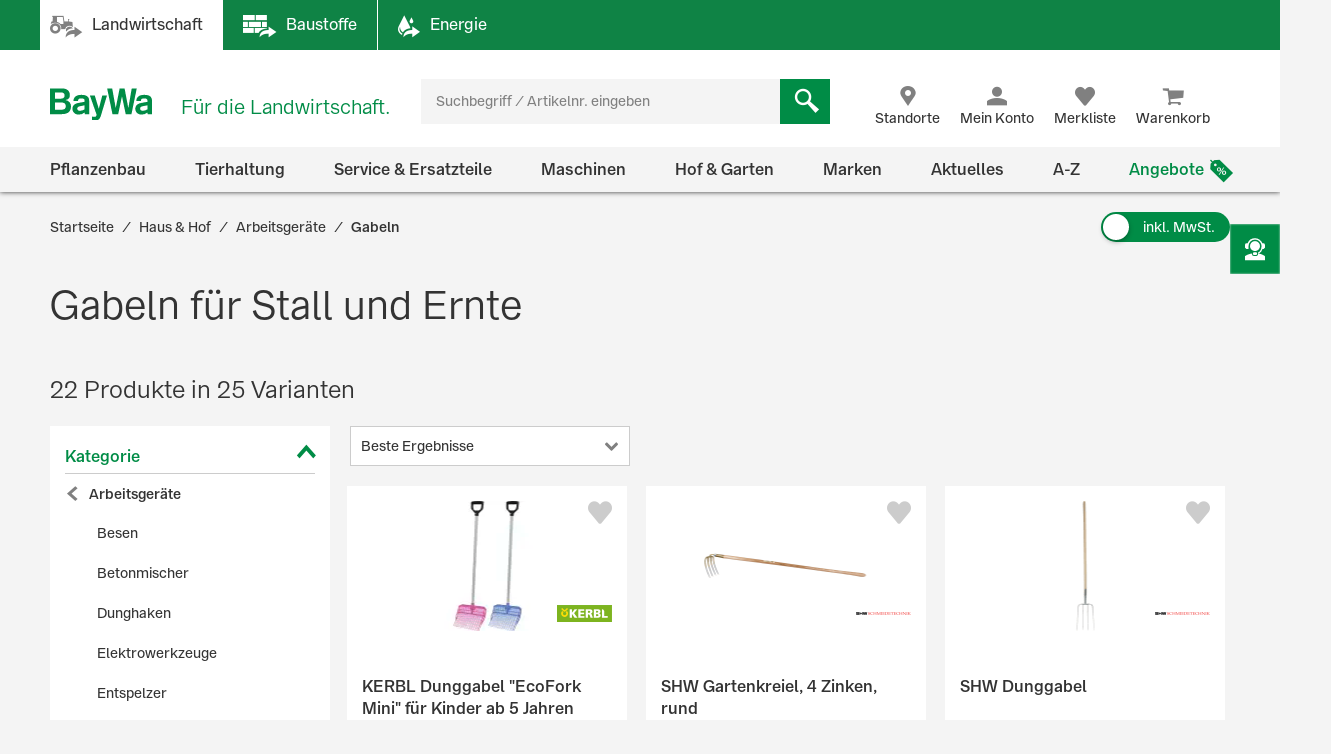

--- FILE ---
content_type: text/html;charset=UTF-8
request_url: https://www.baywa.de/de/haus-hof/arbeitsgeraete/gabeln/c-sh_bp_9416163/
body_size: 112681
content:
<!DOCTYPE html>
<html lang="de">
<head>
    <meta http-equiv="Content-Type" content="text/html; charset=utf-8"/>
    <meta http-equiv="X-UA-Compatible" content="IE=edge">
    <meta name="viewport" content="width=device-width, initial-scale=1, user-scalable=no">

    <title>
        Gabeln für Stall und Ernte im BayWa Shop günstig kaufen | BayWa AG</title>

    <script type="application/javascript" defer>
            (() => {
                const reloadCheckFunc = () => {
                    fetch("/de/verify-session-state/00000000/",
                            {redirect: "error", cache: "no-store"}
                    ).then((response) => response.json()).then((res) => {
                        if (typeof res !== 'boolean') {
                            throw new Error("Response from verify-session is not a boolean.");
                        }
                        if (!res) {
                            
                            window.location.reload();
                        } else {
                            
                            if (!(/bot|googlebot|crawler|spider|robot|crawling/i.test(navigator.userAgent))) {
                                const checkLogin = () => {
                                    const id = "loginPixel";
                                    let statusPixel = document.getElementById(id);
                                    if (!statusPixel) {
                                        statusPixel = document.createElement("img");
                                        statusPixel.id = id;
                                        statusPixel.onload = () => window.location.href = window.atob("aHR0cHM6Ly93d3cuYmF5d2EuZGUvZGUvc3NvL2xvZ2luP3JlZGlyZWN0PWh0dHBzJTNBJTJGJTJGd3d3LmJheXdhLmRlJTJGZGUlMkZoYXVzLWhvZiUyRmFyYmVpdHNnZXJhZXRlJTJGZ2FiZWxuJTJGYy1zaF9icF85NDE2MTYzJTJG");
                                        statusPixel.alt = 'Authorization';
                                        statusPixel.style.display = 'none';

                                        document.getElementsByTagName("body")[0].appendChild(statusPixel);
                                    }
                                    statusPixel.src = "https://login.baywa.de/auth/realms/baywa/protocol/openid-connect/auth?response_type=code&client_id=lwp&redirect_uri=https://www.baywa.de/_ui/shared/images/keycloak_status_pixel.png&login=true&scope=openid";
                                };
                                
                                if (document.readyState === "loading") {
                                    document.addEventListener("DOMContentLoaded", checkLogin, {once: true});
                                } else {
                                    checkLogin();
                                }
                            }
                            
                        }
                    }).catch(console.error);
                };
                
                reloadCheckFunc();
                window.addEventListener("pageshow", (event) => {
                    if (event.persisted) {
                        reloadCheckFunc();
                    }
                });
            })();
        </script>
    <script src="https://cdn.ablyft.com/s/54072580.js"></script>
    <script id="usercentrics-cmp" src="https://app.usercentrics.eu/browser-ui/latest/loader.js"
                        data-settings-id="uPVRnuprw" async></script>
                <link as="font"
      href="/_ui/prod/css/b2c-style-74a41f25907542946c98.woff2?au56uz"
      type="font/woff2" crossorigin/>

<link rel="stylesheet" type="text/css" media="all"
              href="/_ui/prod/css/b2c-style-common.4c13ac3fc51fbd175eb8.css"/>
        <link rel="stylesheet" type="text/css" media="all"
              href="/_ui/prod/css/b2c-style-category.bfeb3374d114090d0fcc.css"/>
        <link rel="prefetch" type="text/css" media="all"
                      href="/_ui/prod/css/b2c-style-product.7fa1ffcd6559cfa65ce7.css"/>
            <link rel="shortcut icon" type="image/x-icon" media="all" href="/_ui/responsive/theme-b2c/images/favicon.ico?v=2"/>

    <link rel="canonical" href="https://www.baywa.de/de/haus-hof/arbeitsgeraete/gabeln/c-sh_bp_9416163/"/>
    <script>
        var gtmGeneralData = gtmGeneralData || {};
        gtmGeneralData = {
            loginStatus: (true) ? "nein" : "ja",
            status404: 0,
            customerStatus: (true) ? "Gastkunde" : (true) ? "Privatkunde" : "Gewerbekunde",
            userId: "N/A",
            portal: "LWP",
            isBaywaPortalAppSession: "false",
            ecommerceValue: 0,
            userTransactionCount: 0,
            pageName: {
                LANDINGPAGE: "Startseite",
                PRODUCTSEARCH: "Suchergebnisseite",
                PRODUCT: "Produktdetailseite",
                CATEGORY: "Kategorieseite",
                BRAND: "Markenseite",
                BRANDOVERVIEW: "Markenseite",
                WISHLIST: "Merkliste",
                DIRECTORDER: "Direktbestellung",
                "Search Result": "Suchergebnisseite",
                "Product List": "Kategorieseite",
                "Product Variants": "Produktvarianten",
                CART: "Warenkorb",
                CONTRACTCART: "Kontrakt-Warenkorb",
                CHECKOUT: "Checkout",
                CONTRACTCHECKOUT: "Kontrakt-Checkout",
                ORDERCONFIRMATIONPAGE: "BestellbestÃ¤tigungsseite",
                CONTRACTORDERCONFIRMATIONPAGE: "Kontrakt-BestellbestÃ¤tigungsseite",
                CONTACT_FORM: "Kontaktformular",
                RENTAL_FORM: "Mietanfrageformular",
                ENQUIRY_FORM: "Anfrageformular",
                CUSTOM_OFFERS: "Meine Angebote",
                UNKNOWN: "N/A"
            },
            netPricesEnabled: "false",
            fallback: {
                string: "N/A",
                number: 0
            },
            page: {
                
                gtmId: null
            }
        }

        
        window.dataLayer = window.dataLayer || [];
        if ('true' == 'true' && typeof gtmGeneralData !== 'undefined') {
            dataLayer.push({
                'login_status': gtmGeneralData.loginStatus,
                'status_404': gtmGeneralData.status404,
                'customer_status': gtmGeneralData.customerStatus,
                'user_id': gtmGeneralData.userId,
                'portal': gtmGeneralData.portal,
                'native_web_view': gtmGeneralData.isBaywaPortalAppSession
            });
        }
        </script>
<script>
            (function (w, d, s, l, i) {
                w[l] = w[l] || [];
                w[l].push({
                    'gtm.start': new Date().getTime(),
                    event: 'gtm.js'
                });
                var f = d.getElementsByTagName(s)[0],
                        j = d.createElement(s),
                        dl = l != 'dataLayer' ? '&l=' + l : '';
                j.async = true;
                j.src = 'https://wad.baywa.de/gtm.js?id=' + i + dl;
                f.parentNode.insertBefore(j, f);
            })(window, document, 'script', 'dataLayer', 'GTM-54G3F3P');
        </script>
    <script>
    var ACC = {};
    var DS = {
        config: {
            spinner: '<div class="loader"></div>',
            contextPath: "",
            encodedContextPath: "/de",
            isStandAlonePage:      false,
            requestContextPath: "/de",
            commonResourcePath: "/_ui/responsive/common",
            sharedResourcePath: "/_ui/shared",
            themeResourcePath: "/_ui/responsive/theme-b2c",
            currentLanguage: "de",
            currentCurrencyIso: "EUR",
            urlEncodingAttributes: "",
            dataidEnabled: "",
            CSRFToken: "28ad0205-e6bd-4300-b7bd-586245646285",
            pickupEnabled:         false,
            isDebug:               false,
            tsId: "X59833E9B0275DA9FD9ACAF1406C34D4B",
            isProd:                true,
            defaultSort: "relevance"
            
        },

        featureToggle: {
            tracking: {
                addToCartEnabled: true,
                removeFromCartEnabled: true,
                pageImpressionsEnabled: true,
                clickProductTile: true,
                clickContentTile: true,
                clickCharityBanner: true,
                addDataSetToProductTilesInDom: true,
                wishlistInteractions: true,
                furtherUserInteractions: true,
                individualContactInteractions: true,
                determineCheckoutStepsByPageType: true,
                beginCheckoutEvent: true
            },
            captcha: {
                captchaEnabled: true
            },
            thirdParty: {
                gtmEnabled: true,
                trustedShopsEnabled: true
            },
            prices: {
                showStrikeThroughPrices: true,
                showPriceSavings: true
            },
            oneClick: {
                oneClickAddToCartTileEnabled: true
            }
        },

        translations: {
            ajax: {
                unexpectedError: 'Es ist ein unerwarteter Fehler aufgetreten.',
                sessionExpired: 'Ihre Sitzung ist abgelaufen. Bitte loggen Sie sich erneut ein.'
            },

            cart: {
                addedToCart: 'Der Artikel wurde in den Warenkorb gelegt',
                multiAddedToCart: 'Die Artikel wurden in den Warenkorb gelegt',
                calculateCart: 'Ihr Warenkorb wird berechnet.',
                addInformationMessage: 'Ihre Bemerkung wurde Ihrem Warenkorb hinzugefügt',
                addInformationError: 'Ihre Bemerkung konnte Ihrem Warenkorb nicht hinzugefügt werden',
                NOT_ALLOWED_FOR_CHEMVVO: 'Der Artikel <a href=""{1}"">{0}</a> wurde aufgrund fehlender Berechtigung für ChemVerbotsVerordnungs-pflichtige Artikel nicht dem Warenkorb hinzugefügt.',
                NOT_A_BUYABLE_ARTICLE: 'Der Artikel <a href=""{1}"">{0}</a> ist aktuell nicht kaufbar, er wurde aus Ihrem Warenkorb entfernt.',
                underMinimumOrder: 'Die Menge des Artikels wurde aufgrund der Mindestbestellmenge erhöht.',
                notMultipleOrder: 'Der Artikel kann nur in Vielfachen der Mindestbestellmenge gekauft werden. Die Menge wurde angepasst.',
                maxOrderQuantityExceeded: 'Die Menge des Artikels wurde aufgrund der Maximalbestellmenge reduziert.',
                lowStock: 'Aufgrund des niedrigen Lagerbestands konnte leider nur eine geringere Menge des Artikels Ihrem Warenkorb hinzugefügt werden.',
                UNEXPECTED_QUANTITY: 'Aufgrund einer unbestimmten Mengenangabe wurde Ihr Warenkorb angepasst. ',
                NO_FITTING_BIOCIDAL_PRODUCT_PURCHASE_PERMISSION: 'Der Artikel <a href="{1}">{0}</a> wurde aufgrund fehlender Berechtigung für die Biozid-Gruppe des Artikels nicht dem Warenkorb hinzugefügt.'
            },

            checkout: {
                creditCard: {
                    error: 'Bitte prüfen Sie Ihre Kreditkartendaten'
                }
            },

            footable: {
                noResults: 'Leider haben wir kein Ergebnis. Bitte Suchkriterien anpassen.'
            },

            googleMaps: {
                allCompanyTypes: 'Alle Betriebstypen',
                clock: 'Uhr',
                errorMessage: 'Angaben zum Standort konnten nicht geladen werden. Bitte versuchen Sie es später noch einmal.',
                showDetails: 'Details anzeigen',
                showRoute: 'Route anzeigen',
            },

            myAccount: {
                changeMyAccountComponent: {
                    infoMessage: 'Bitte beachten Sie, dass Ihre Änderungen eine Neuberechnung ihres Warenkorbs, ihrer Preise und Verfügbarkeiten zu Folge hat. Klicken Sie OK um die Änderung zu Übernehmen. Klicken Sie Abbrechen um die aktuellen Einstellung beizubehalten.'
                },
                setCategories: {
                    successMessage: 'Änderung wurde gespeichert',
                    errorMessage: 'Die Änderung konnte nicht gespeichert werden'
                }
            },

            miniCart: {
                titleMiniCart: 'Warenkorb',
                removedMessage: 'Der Artikel wurde aus Ihrem Warenkorb gelöscht.',
                errorMessage: 'Der Warenkorb kann nicht angezeigt werden',
                addedMessage: 'Der Artikel wurde in den Warenkorb gelegt',
                errorQuantityMessage: 'Die Menge, die Ihrem Warenkorb hinzugefügt werden soll, haben wir leider nicht auf Lager.'
            },

            products: {
                availabilityError: 'Produktverfügbarkeit kann im Moment nicht ermittelt werden',
                priceError: 'Ihr individueller Preis konnte nicht ermittelt werden.',
                neighborStockError: 'Verfügbarkeiten konnten nicht geladen werden. Versuchen Sie es bitte nochmal später.',
                permanentlyOutOfStock: 'Leider nicht mehr verfügbar',
                unknownStockLevel: 'Leider sind keine Bestandsinformationen verfügbar',
                priceOnRequest: 'auf Anfrage',
                priceOnRequestLong: 'Preis auf Anfrage',
                priceRange: 'ab',
                scalePrice: {
                    price: 'Preis',
                    quantity: 'Menge',
                    discount: 'Rabatt'
                },
                discount: 'Rabatt ',
                requestButton: 'Wiederverfügbarkeit anfragen',
                requestFormHeader: 'Der Artikel ist momentan nicht verfügbar',
                requestFormText: 'Wir benachrichtigen Sie gerne per E-Mail, sobald der Artikel wieder verfügbar ist.',
                requestFormButton: 'Benachrichtigung erhalten',
                vatPlusShippingInfo: 'exkl. MwSt. zzgl. ggf.',
                vatWithoutShippingInfo: 'exkl. MwSt. und <span class="text-primary">gratis Versand</span>',
                plusShippingInfo: 'Versandkosten',
                baseprice: 'Grundpreis:',
                customerSupportAgentRequestFormHeader: 'Frage zum Produkt',
                vatPlusShort: 'inkl. MwSt.',
                vatShort: 'exkl. MwSt.',
                productPriceScalesAvailable: '<a href="{0}" title="Staffelpreise verfügbar" alt="Staffelpreise verfügbar">Staffelpreise</a> verfügbar',
            },

            global: {
                pageNotFound: 'Seite nicht gefunden',
                emptyInputs: 'Bitte füllen Sie alle Pflichtfelder aus',
                sapWarning: 'Aufgrund von Wartungsarbeiten stehen Ihnen bestimmte Shop-Funktionen derzeit leider nicht zur Verfügung. Bitte versuchen Sie es später noch einmal.',
                updateSuccess: 'Änderung wurde gespeichert',
                updateError: 'Die Änderung konnte nicht gespeichert werden',
                serverError: 'Inhalt konnte nicht geladen werden',
                nextStep: 'Weiter',
                previousStep: 'Zurück',
                scrollToTop: 'Zurück zum Start',
                summerMonthsHeading: 'März bis Oktober',
                winterMonthsHeading: 'November bis Februar',
                noResults: 'Keine Suchergebnisse gefunden',
                sendFormConfirmation: 'Anfrage erfolgreich versendet.',
                sendFormError: 'Leider konnten wir Ihre Anfrage nicht verarbeiten. Bitte versuchen Sie es noch einmal.',
                formValidationError: 'Bitte überprüfen Sie Ihre Eingabe.',
                days: 'Werktage',
                loginRequired: '*'
            },

            wishlist: {
                titleWishlist: 'Merkliste',
                errorMessage: 'Die Merkliste kann nicht angezeigt werden',
                addedMessage: 'Der Artikel wurde Ihrer Merkliste hinzugefügt'
            },

            address: {
                invalidAddress: 'Es wurden Fehler in der von Ihnen angegebenen Adresse gefunden. Bitte Überprüfen Sie die Adressfelder.',
                invalidZip: 'Bitte geben sie eine gültige, deutsche PLZ ein',
                errorValidation: 'Bei der Validierung Ihrer Adresse ist ein Fehler aufgetreten. Bitte versuchen Sie es später noch einmal.',
                infoValidation: 'Bitte geben Sie eine gültige Adresse an.',
                updateInfoValidation: 'Wir haben zu Ihrer eingegebenen Adresse mehrere Vorschläge gefunden.<br />Bitte wählen Sie Ihre gewünschte Lieferadresse aus und bestätigen Sie diese durch Speichern.'
            },

            barcode: {
                scanProcessing: 'Barcode-Erkennung',
                scanError: 'Es konnte kein Barcode erkannt werden. Bitte versuchen Sie es erneut.'
            },

            autocomplete: {
                autoSuggestion: 'Suchvorschläge',
                productResult: 'Produktvorschläge',
                categories: 'Passende Kategorien',
                brands: 'Marken',
                cms: 'Praktisches Wissen',
                articleNumber: 'Artikelnummer',
                variants: 'Varianten',
                priceRange: 'ab',
                freeShipping: 'Ohne Versandkosten',
                scalePrices: 'Staffelpreise',
                showAll: 'Alle anzeigen'
            },

            directOrder: {
                errorMessage: 'Direktbestellungen sind im Moment nicht möglich.',
                successMessage: 'Ihre Artikel wurden dem Warenkorb hinzugefügt.',
                deleteBtn: 'Löschen'
            },

            baywaForm: {
                sendFormError: 'Es ist ein Fehler während des Senden des Formulars aufgetreten. Bitte kontaktieren Sie unseren Kundenservice.',
                sendFormConfirmation: 'Das Formular wurde erfolgreich gesendet.'
            },

            contactForm: {
                messageLabel: 'Ihre Nachricht*',
                buttonLabel: 'Nachricht senden'
            },

            orderreversalrequest: {
                messageLabel: 'Sonstige Hinweise an uns',
                messagePlaceholder: 'optional',
                claimButton: 'Jetzt reklamieren',
                returnButton: 'Jetzt retournieren',
                cancellationButton: 'Jetzt stornieren',
                orderCode: 'Bestellnummer',
                postalCode: 'Postleitzahl',
                email: 'E-Mail',
                toShort: 'ist zu kurz.',
                fileUploadfailed: 'spring:theme code="orderreversalrequest.attachment.fileupload.failed" />',
                fileToLarge: 'Die Datei {0} ist zu groß: Maximale Dateigröße {1} MB.',
                toManyFiles: 'Sie haben zu viele Dateianhänge hochgeladen. Erlaubt sind maximal: {0}.',
                wrongFileType: 'Die Datei {0} entspricht nicht den erlaubten Dateitypen ({1}).',
                missingInput: 'Bitte überprüfen Sie Ihre Eingabe.',
                fileDeleted: 'Die Datei wurde gelöscht.',
                fileDeletedFail: 'Löschen der Datei fehlgeschlagen. Die Datei wurde nicht gefunden.',
                claimproductSendSuccess: 'Das Senden der Reklamation war erfolgreich.',
                claimdeliverySendSuccess: 'Das Senden der Reklamation war erfolgreich.',
                claimproductSendError: 'Das Senden der Reklamation ist fehlgeschlagen.',
                claimdeliverySendError: 'Das Senden der Reklamation ist fehlgeschlagen.',
                returnSendSuccess: 'Das Senden des Retoure-Formulares war erfolgreich.',
                returnSendError: 'Das Senden des Retoure-Formulares ist fehlgeschlagen.',
                cancellationSendSuccess: 'Das Übermitteln der Stornierung war erfolgreich.',
                cancellationSendError: 'Das Senden der Stornierung ist fehlgeschlagen.',
                claimproductSubject: 'Reklamation',
                claimdeliverySubject: 'Reklamation',
                returnSubject: 'Retoure',
                cancellationSubject: 'Stornierung'
            },

            modal: {
                closeLabel: 'Popup schließen'
            },

            search: {
                totalResult: 'Produkt',
                totalResults: 'Produkte',
                totalVariants: 'Varianten'
            },

            spareparts: {
                popupHeadline: 'Artikel anfragen',
                enquiryBtnText: '{0} Artikel anfragen',
            },

            customOffers: {
                newOffers: 'Es liegen neue Angebote für Sie vor. <a href="/de/meine-angebote/" title="Angebote anzeigen">Angebote anzeigen</a>'
            },

            biocideForm: {
                headline: 'Abgabegespräch für den Kauf von Bioziden (1-2 Minuten)',
                tooltipText: 'Seit dem 1. Januar 2025 gilt eine neue <b>Abgabebeschränkung für Biozidprodukte</b> (§10 ChemBiozidDV). Diese betrifft den Online-Handel sowie Baumärkte, Gartencenter und andere Verkaufsstellen. Der Verkauf ist nur durch geschultes Personal mit einem <b>aufklärenden Abgabegespräch</b> möglich.'
            }
        },

        url: {
            address: {
                validateAddress: '/de/xhr/address-suggest'
            },

            myAccount: {
                getOrders: '/de/xhr_secured/MyAccountComponent/orders',
                getBills: '/de/xhr_secured/MyAccountComponent/bills',
                selectCCPos: '/de/xhr_secured/MyAccountComponent/selectCCPos',
                addressForm: '/de/my-account/addressform',
                getMyAccountComponent: '/de/view/MyAccountComponentController'
            },

            myCompany: {
                getUpdateUserForm: '/de/my-company/organization-management/manage-users/edit',
                getUpdatePermissionForm: '/de/my-company/organization-management/manage-permissions/edit'
            },

            miniCart: {
                showCart: '/de/xhr_secured/MiniCart',
                refreshCart: '/de/xhr_secured/miniCart/SUBTOTAL'
            },

            wishlist: {
                showWishlistPopup: '/de/xhr_secured/wishlist/popup',
                refreshList: '/de/xhr_secured/wishlistPanel'
            },

            customOffers: {
                pageURL: '/de/meine-angebote/',
                requestCountURL: '/de/meine-angebote/count/'
            },

            product: {
                availability: '/de/xhr_secured/availability',
                deliveryInformation: '/de/xhr_secured/deliveryInformation',
                getPrice: '/de/xhr/price/getProductPrice',
                simulatePrice: '/de/xhr/price/simulatePrice',
                articlePrice: '/de/xhr/price/article',
                productPrice: '/de/xhr/price/product',
                priceSwitch: '/de/xhr/price/switch/',
                advisor: '/de/view/ProductAdvisorComponentController/update',
                reviews: '/de/reviews',
                summary: '/de/reviews/summary',
                visitedProducts: '/de/xhr/visited-products',
                setPostCode: '/de/user/setPostalCode',
            },

            checkServices: '/de/xhr/serviceCheck',
            secondLevelNavigation: '/de/view/NavigationBarComponentController/secondLevel',

            directOrder: {
                update: '/de/xhr_secured/directOrder/update',
                loadPopup: '/de/xhr_secured/directOrder/popup',
                addToCart: '/de/xhr_secured/directOrder/addToCart',
                multiAddToCart: '/de/xhr_secured/directOrder/addAllToCart'
            },

            customerSupport: {
                loadPopup: '/de/xhr/customerSupport/contacts'
            },

            newsletter: {
                loadSlideout: '/de/newsletter/subscribeslideout/',
                loadPopup: '/de/newsletter/subscribePopup'
            },

            cms: {
                loadComponent: '/de/cms/productfeaturecomponent/load',
                loadBloomreachComponent: '/de/cms/component'
            },

            productAvailableNotification: {
                url: '/de/xhr/productAvailableNotification'
            },

            customerSupportAgentRequest: {
                url: '/de/xhr/customerSupportAgentRequest'
            },

            contactForm: {
                regular: '/de/public/contact',
                orderReversalRequest: '/de/public/contact/orderreversalrequest/send',
                findOrder: '/de/public/contact/orderreversalrequest/find',
                fileUpload: '/de/public/contact/orderreversalrequest/processsinglefile',
                fileDelete: '/de/public/contact/orderreversalrequest/deletefile'
            },

            spareparts: {
                enquireSelectionGet: '/de/oet/selection/enquireSelection/',
                enquireSelectionPost: '/de/oet/selection/enquireSelection',
                productDetailsGet: '/de/oet/selection/details',
                updateSelectionRemark: '/de/oet/selection/updateSelectionRemark',
                updateSelectionQuantity: '/de/oet/selection/updateSelectionQuantity',
                unselect: '/de/oet/selection/unselect'
            },

            images: {
                cloudinaryTemplate: 'https://res.cloudinary.com/baywa-ag-p/image/upload/d_missing_article.jpg/',
            },
        },

        info: {
            isb2b: 'false',
            isAnonymous: 'true',
            isUserAgent: false,
            pageType: 'CATEGORY',
            rentPage: false
        },
        form: {
            successfullyPostedForm: "",
            quantity: "",
            contact: {
                subject: ""
            }
        },

        price: {
            activeVariantPricesPropertyName: "activeB2CVariantGrossPrices",
        }
    };

    var storage;
    try {
        var result,
                uid = new Date();

        (storage = window.localStorage).setItem(uid, uid);
        result = storage.getItem(uid) != uid;
        storage.removeItem(uid);
        result && (storage = false);
    } catch (exception) {
    }
</script>
<script src="/_ui/prod/js/common.221243c405b18fe42f1c.js"
        defer></script>
<script src="/_ui/prod/js/vendors.833f772cd2c37377a9e6.js"
        defer></script>
<script src="/_ui/prod/js/components.e50e15df8ec94c20a2b6.js"
        defer></script>
<script src="/_ui/prod/js/categorypage.7e1e23b82432cdaa07f1.js"
                defer>
        </script>
        <link rel="prefetch"
              href="/_ui/prod/js/productpage.bdb189f3a1bedbc4f105.js">
    <link rel="prefetch"
          href="/_ui/prod/js/default.386430dd5d5e395f1e0a.js">
<link rel="manifest" href="/_ui/responsive/theme-b2c/images/manifest.json"/>
<meta name="theme-color" content="#008c46">
<meta name="mobile-web-app-capable" content="yes">

<meta name="apple-mobile-web-app-capable" content="yes">
<meta name="apple-mobile-web-app-title" content="BayWa">
<meta name="apple-mobile-web-app-status-bar-style" content="default">

<link rel="apple-touch-icon" href="/_ui/shared/images/homescreen/apple-touch-icon.png">
<link rel="apple-touch-icon" sizes="152x152" href="/_ui/shared/images/homescreen/apple-touch-icon-ipad.png">
<link rel="apple-touch-icon" sizes="180x180"
      href="/_ui/shared/images/homescreen/apple-touch-icon-iphone-retina.png">
<link rel="apple-touch-icon" sizes="167x167"
      href="/_ui/shared/images/homescreen/apple-touch-icon-ipad-retina.png">
<meta name="description" content="Gabeln f&uuml;r Stall und Ernte im BayWa Shop: Gabeln f&uuml;r Stall und Ernte einfach online bestellen &#9989; Schnelle Lieferung &#9989; Gabeln f&uuml;r Stall und Ernte kaufen Sie hier g&uuml;nstig!">
<meta name="robots" content="index,follow">
</head>

<body
        class="page-productGrid pageType-CategoryPage template-pages-category-productGridPage  language-de">

<noscript>
        <iframe src="https://wad.baywa.de/ns.html?id=GTM-54G3F3P"
                height="0" width="0" style="display:none;visibility:hidden"></iframe>
    </noscript>
<svg xmlns="http://www.w3.org/2000/svg" visibility="hidden" class="absolute" style="left: -9999px; height: 0;">
    <defs>
        <linearGradient x1="6.71416922%" y1="93.4850191%" x2="93.6081727%" y2="6.61873642%" id="instagramGradient">
            <stop stop-color="#FFDD55" offset="0%"></stop>
            <stop stop-color="#FF543E" offset="50%"></stop>
            <stop stop-color="#C837AB" offset="100%"></stop>
        </linearGradient>
    </defs>

    <symbol class="baywa-logo-svg" id="site-logo" viewBox="0 0 123.38583 34.66734">
        <title>BayWa Logo</title>
        <path class="baywa-logo-font"
              d="M104.56187,7.155c-5.31667,0-8.60224,2.46313-8.60224,6.77943l5.0757-.00015c0-1.93826.82774-2.831,3.63258-2.831,2.5911,0,3.648.71617,3.648,2.47239v1.3524c-1.81015.28064-6.78648,1.19478-7.25811,1.29444-2.84732.60286-6.24143,2.20556-6.24143,6.41854,0,3.80416,2.87083,6.461,6.98126,6.461a9.99658,9.99658,0,0,0,6.32532-2.17051h.19251l.27237,1.68947h4.79764l.00038-14.72512C113.38583,8.9504,110.38886,7.155,104.56187,7.155Zm3.75364,16.12333a11.56622,11.56622,0,0,1-5.11582,1.63425c-1.78057,0-3.07289-1.02245-3.07289-2.43143,0-1.91232,1.55317-2.34739,3.29081-2.71435,1.35664-.28656,4.89828-.96359,4.89828-.96359ZM34.70919,7.155c-5.3166,0-8.60225,2.46313-8.60225,6.77943l5.0757-.00015c0-1.93826.82775-2.831,3.63258-2.831,2.5911,0,3.648.71617,3.648,2.47239v1.3524c-1.81008.28064-6.78649,1.19478-7.25812,1.29444-2.84724.60286-6.24135,2.20556-6.24135,6.41854,0,3.80416,2.87075,6.461,6.98126,6.461a9.99655,9.99655,0,0,0,6.32525-2.17051h.1925l.27238,1.68947h4.79763l.00038-14.72512C43.53314,8.9504,40.53617,7.155,34.70919,7.155Zm3.75364,16.12333A11.5659,11.5659,0,0,1,33.347,24.91262c-1.78057,0-3.0729-1.02245-3.0729-2.43143,0-1.91232,1.55317-2.34739,3.29081-2.71435,1.35665-.28656,4.89829-.96359,4.89829-.96359ZM96.43645,0,90.553,28.62075H84.15687L80.08344,9.24408H79.891L75.8163,28.62075H69.421L63.53755,0h5.59413l3.8342,21.38046h.19228L77.38608.07008h5.52246l4.06409,21.31038h.19205L90.84164,0ZM17.50288,13.03529v-.19312A5.42089,5.42089,0,0,0,22.0468,7.16165c0-3.89214-2.7387-7.16126-8.54088-7.16126H0V28.62115H12.225c5.16945,0,11.10331-.9774,11.10331-8.59891A6.82333,6.82333,0,0,0,17.50288,13.03529ZM5.54923,4.41742h6.27526c2.90025,0,4.43332,1.19736,4.43332,3.46283,0,1.32327-.57592,3.54323-4.43332,3.54323H5.54923Zm6.87591,19.30779H5.54923V15.60082H12.385c3.51381,0,5.1539,1.35407,5.1539,4.26168C17.53891,22.53392,15.96185,23.72521,12.42514,23.72521ZM58.08593,7.97579h5.22846s-5.42575,18.02867-6.76092,22.44645c-1.11128,3.67688-2.83829,5.2451-6.4127,5.2451a12.76,12.76,0,0,1-3.5179-.613l.00007-3.81963c3.7158.89578,4.85839.38808,5.15709-2.106L44.36779,7.97579h5.43014L54.14471,22.3473h.19312Z"></path>
    </symbol>

    <symbol id="icon-facebook" viewBox="0 0 32 32">
        <title>Facebook</title>
        <path
                d="M30.2344828 0H1.76551724C.79044899 0 0 .790449 0 1.7655172v28.4689656C0 31.209551.790449 32 1.76551724 32H17.1034483V19.6248276H12.937931v-4.8441379h4.1655173v-3.564138c0-4.1324138 2.5268965-6.3834483 6.2124138-6.3834483a35.42068926 35.42068926 0 0 1 3.7186207.1875863v4.32h-2.5379311c-2.0082758 0-2.4.9489655-2.4 2.3503448v3.0841379h4.8l-.6234483 4.8441379h-4.2041379V32h8.1655173C31.209551 32 32 31.209551 32 30.2344828V1.7655172C32 .790449 31.209551 0 30.2344828 0z"
                fill="#4267B2"/>
    </symbol>

    <symbol id="icon-youtube" viewBox="0 0 32 32">
        <title>Youtube</title>
        <path
                d="M28 32H4c-2.208 0-4-1.792-4-4V4c0-2.208 1.792-4 4-4h24c2.208 0 4 1.792 4 4v24c0 2.208-1.792 4-4 4zM23.996512 8.4371709c-1.599523-.4773966-8.013483-.4773966-8.013483-.4773966s-6.413792 0-8.013315.4773966c-.882489.262775-1.577405 1.0371806-1.813265 2.0201885-.428666 1.7822427-.428666 5.5002173-.428666 5.5002173s0 3.7181628.428666 5.5002174c.23586.9830079.930776 1.7576016 1.813265 2.0201885 1.599523.4775846 8.013315.4775846 8.013315.4775846s6.41396 0 8.013483-.4775846c.882489-.2625869 1.577405-1.0371806 1.813265-2.0201885.428667-1.7820546.428667-5.5002174.428667-5.5002174s0-3.7179746-.428667-5.5002173c-.23586-.9830079-.930776-1.7574135-1.813265-2.0201885zM13.932047 19.3853138v-6.8554741l5.328534 3.4279251-5.328534 3.427549z"
                fill="#FF2500"/>
    </symbol>

    <symbol id="icon-instagram" viewBox="0 0 32 32">
        <title>Instagram</title>
        <g id="Symbols" stroke="none" stroke-width="1" fill="none" fill-rule="evenodd">
            <g id="Footer-/-XL" transform="translate(-856.000000, -260.000000)" fill="url(#instagramGradient)"
               fill-rule="nonzero">
                <g id="Footer">
                    <g id="Social-Media" transform="translate(700.000000, 218.000000)">
                        <path
                                d="M184,42 C186.208,42 188,43.792 188,46 L188,70 C188,72.208 186.208,74 184,74 L160,74 C157.792,74 156,72.208 156,70 L156,46 C156,43.792 157.792,42 160,42 L184,42 Z M161.04137,49.9608749 C160.313437,51.8274011 160.419148,54.2514784 160.419148,57.7224683 C160.419148,60.7682753 160.321466,63.630906 161.04137,65.4827246 C162.766474,69.9193191 167.276436,69.5860164 172.000707,69.5718595 L172.27348,69.571433 C176.926095,69.571433 181.723226,70.0554462 183.506929,65.4827246 C184.204493,63.6794468 184.136879,61.4162026 184.129681,58.171115 L184.129151,57.7224683 C184.129151,53.0935904 184.38473,50.1052767 182.138041,47.8617015 C179.863251,45.5887113 176.786932,45.8735036 172.270804,45.8735036 C167.417473,45.8735036 162.803663,45.4416354 161.04137,49.9608749 Z M181.926619,62.5064443 C181.673716,68.0378331 177.458664,67.430811 172.277495,67.430811 L171.674299,67.4303366 C162.818744,67.4147328 162.558789,66.9554305 162.558789,57.7171201 C162.558789,48.1638756 163.308131,48.0141256 171.213696,48.0061033 L171.213696,48.0087774 C181.348555,47.9927328 182.638494,46.866934 181.926619,62.5064443 Z M172.276157,51.6375396 C168.913482,51.6375396 166.187748,54.3624538 166.187748,57.7224683 C166.187748,61.0824828 168.913482,63.80606 172.276157,63.80606 C175.638832,63.80606 178.363227,61.0824828 178.363227,57.7224683 C178.363227,54.3624538 175.638832,51.6375396 172.276157,51.6375396 Z M172.276157,53.7728134 C177.501483,53.7728134 177.508174,61.6721232 172.276157,61.6721232 C167.052168,61.6721232 167.04414,53.7728134 172.276157,53.7728134 Z M178.605426,49.9755825 C177.819954,49.9755825 177.183013,50.6120198 177.183013,51.39687 C177.183013,52.1817202 177.819954,52.8181575 178.605426,52.8181575 C179.390897,52.8181575 180.027838,52.1817202 180.027838,51.39687 C180.027838,50.6120198 179.390897,49.9755825 178.605426,49.9755825 Z"
                                id="instagram"></path>
                    </g>
                </g>
            </g>
        </g>
    </symbol>

    <symbol id="icon-zoom-plus" viewBox="0 0 6.35 6.35">
        <title>Zoom Plus Icon</title>
        <path
                d="M3.176 0A3.177 3.177 0 0 0 0 3.174 3.178 3.178 0 0 0 3.176 6.35a3.175 3.175 0 0 0 0-6.35zm0 .28c1.6 0 2.894 1.293 2.894 2.894A2.895 2.895 0 1 1 3.175.28z"></path>
        <path
                d="M3.175.794A2.381 2.381 0 0 0 .794 3.175a2.381 2.381 0 0 0 2.381 2.381 2.381 2.381 0 0 0 2.381-2.381A2.381 2.381 0 0 0 3.175.794zm-.265.793h.53V2.91h1.322v.53H3.44v1.322h-.53V3.44H1.587v-.53H2.91V1.587z"></path>
    </symbol>

    <symbol id="icon-play" viewBox="0 0 32 32">
        <title>Play Video</title>
        <path d="M0 0v32h32V0H0zm25 15.081v1.839L9 25V7l16 8.08v.001z"></path>
    </symbol>

    <symbol id="icon-logged-in" viewBox="0 0 33 24">
        <title>Mein Konto LoggedIn</title>
        <path
                d="M15.8333333,5.414281 C15.8333333,8.40710563 13.4096167,10.8333333 10.4202468,10.8333333 C7.42729676,10.8333333 5,8.40710563 5,5.414281 C5,2.42503487 7.42729676,0 10.4202468,0 C13.4096167,0 15.8333333,2.42503487 15.8333333,5.414281 Z"></path>
        <path
                d="M10.400463,12.5 C10.4254087,12.5 10.4503066,12.500038 10.4751565,12.5001137 L17.225,20 L0,20 L0,15.68923 C0,15.68923 3.20717593,12.5 10.400463,12.5 Z"></path>
        <polygon fill="#008C46"
                 points="32.3487655 5 33 5.73378125 20.3503605 20 14 12.8391875 15.3183055 11.7007812 19.9523105 15.7034375"></polygon>
    </symbol>

    <symbol id="icon-heart" viewBox="10 12 20 18">
        <title>Wishlist Icon</title>
        <path class="outline"
              d="M24.7222222,12.5 C26.0386791,12.5 27.2320685,13.042978 28.0966186,13.918335 C28.9634053,14.7959565 29.5,16.0076896 29.5,17.34375 C29.5,18.3957878 29.1574491,19.4048485 28.5105716,20.2641213 L28.5105716,20.2641213 L20.5661162,29.5 L19.4338473,29.5 L11.5115201,20.2920917 C10.8440056,19.4068561 10.5,18.3970417 10.5,17.34375 C10.5,16.0076896 11.0365947,14.7959565 11.9033814,13.918335 C12.7679315,13.042978 13.9613209,12.5 15.2777778,12.5 C16.7127133,12.5 17.9968307,13.1490283 18.8779782,14.1720742 L18.8779782,14.1720742 L19.9963879,15.4344103 L21.1196645,14.1759784 C21.9961797,13.1531471 23.2822658,12.5 24.7222222,12.5 Z"></path>
    </symbol>

    <symbol id="icon-sofortueberweisung" viewBox="0 0 96 64" xmlns="http://www.w3.org/2000/svg">
        <title>Sofortueberweisung</title>
        <path class="ast0" d="M91 64H5c-2.8 0-5-2.2-5-5V5c0-2.8 2.2-5 5-5h86c2.8 0 5 2.2 5 5v54c0 2.8-2.2 5-5 5z"
              fill="#eb6f93"/>
        <path class="ast1"
              d="M28.7 57.2c2.2 0 3.8-1.5 3.8-3.6 0-2-1.4-2.8-3.1-3.4-1.1-.3-1.8-.6-1.8-1.3 0-.7.5-1.2 1.2-1.2.6 0 1.1.4 1.5.9l1.8-1.1c-.6-1.2-1.8-1.9-3.2-1.9-2.2 0-3.6 1.6-3.6 3.4 0 1.4.9 2.6 3 3.2 1.2.3 1.9.6 1.9 1.5s-.6 1.4-1.5 1.4c-1 0-1.7-.6-2.2-1.2L25 55.5c.8 1 2.2 1.7 3.7 1.7zm8.8 0c-2.3 0-4.2-1.8-4.2-4.1 0-2.2 1.9-4.1 4.2-4.1 2.3 0 4.2 1.8 4.2 4.1s-1.9 4.1-4.2 4.1zm0-2c1.1 0 2-.9 2-2 0-1.2-.9-2-2-2s-2 .9-2 2 .9 2 2 2zm9.5-7.3v-2h-.3c-2.7 0-4 1.8-4 3.8V57h2.2v-3.2c0-1.1.8-1.8 2-1.9v-2.1c-.9 0-1.6.3-2 .8v-.8c0-1.4.9-2 2.1-1.9zm4.8 9.3c-2.3 0-4.2-1.8-4.2-4.1 0-2.2 1.9-4.1 4.2-4.1 2.3 0 4.2 1.8 4.2 4.1s-1.9 4.1-4.2 4.1zm0-2c1.1 0 2-.9 2-2 0-1.2-.9-2-2-2s-2 .9-2 2 .9 2 2 2zm7.5-5v-.9h-2.1V57h2.2v-3.5c0-1.3.8-2 2.1-2v-2.3c-1.1-.1-1.8.3-2.2 1zm5.5 2.9v-1.9c.5.5 1.2.8 2 .8v-2.1c-1.2 0-2-.8-2-1.9v-1.2h-2.2v6.4c0 2.1 1.3 3.8 4 3.8h.3v-2c-1.2 0-2.1-.6-2.1-1.9zm4.7 4.1c.8 0 1.5-.7 1.5-1.5s-.7-1.5-1.5-1.5-1.5.7-1.5 1.5.7 1.5 1.5 1.5zM43.4 29.7c.7.7.7 1.8 0 2.4l-.1.1c-.7.7-1.8.7-2.4 0L37 28.5c-1.1-1.1-1.2-2.4-.5-3.1l.1-.1c.6-.6 1.5-.6 2.1-.1.3.2.7.2 1-.1s.2-.7-.1-1c-1.2-.9-2.9-.8-3.9.3l-.1.1c-1.2 1.3-1 3.4.6 5l3.8 3.8c1.2 1.2 3.2 1.2 4.4-.1l.1-.1c1.2-1.2 1.2-3.2-.1-4.4-.3-.3-.7-.3-1 0-.3.3-.3.7 0 1zM41.1 9.1L42.7 22c0 .4.4.6.8.6s.6-.4.6-.8l-1.6-13v-.1c-.3-1 .4-2.2 1.2-2.4.5-.1 1 0 1.4.3s.8.7.9 1.2l2.7 11.7c.1.4.5.6.8.5.4-.1.6-.5.5-.8L47.4 7.5c-.2-.8-.7-1.6-1.4-2.1s-1.7-.6-2.5-.4c-1.7.3-2.8 2.3-2.4 4.1z"
              fill="#fff"/>
        <path class="ast1"
              d="M55.5 24.3l3.1-15.5c.4-1.7-.6-3.4-2.2-3.9-1.8-.5-3.7.6-4.2 2.4l-3.4 11.8c-.1.4.1.7.5.9s.7-.1.9-.5l3.4-11.8c.2-1.1 1.3-1.7 2.4-1.4.9.3 1.5 1.2 1.3 2.2L54.2 24c-.1.4.2.7.5.8.4.1.8-.2.8-.5zM47.7 39.2c-4.9 0-9-3.6-9-8.7 0-.4-.3-.7-.7-.7s-.7.3-.7.7c0 5.9 4.8 10.1 10.4 10.1.4 0 .7-.3.7-.7s-.3-.7-.7-.7zM45.3 27.1c-.1.4-.3.7-.7 1l-.1.1c-.8.5-1.9.3-2.4-.5l-3-4.5c-.8-1.3-.7-2.6.1-3.1l.1-.1c1-.6 1.9-.1 2.8 1.2l2.5 3.8c.2.3.6.4 1 .2.3-.2.4-.6.2-1l-2.5-3.8c-1.2-1.8-2.8-2.6-4.6-1.5l-.2.1c-1.5 1-1.7 3.2-.5 5l3 4.5c1 1.4 2.9 1.8 4.3.8l.2-.1c.6-.4 1-1 1.2-1.7.1-.4-.1-.7-.5-.8-.4-.2-.8 0-.9.4z"
              fill="#fff"/>
        <path class="ast1"
              d="M49.9 29.4c-1.4.8-2.3 2.3-2.4 4.6 0 .4.3.7.7.7s.7-.3.7-.7c.1-2.1.9-3.2 2.2-3.7.7-.3 1.5-.3 2.1-.2h.2c.9.2 1.2-1.2.3-1.4l-5.3-1.2c-2.5-.7-2.9-1.6-2.4-3.1.2-.7.6-1 1.2-1.1.4-.1.9-.1 1.3 0 .1 0 .2 0 .3.1l8.1 1.9c.1 0 .1 0 .2.1s.3.2.4.3c.5.6.8 1.7.7 3.5-.5 6.3-3.4 10.2-10.4 10.1-.4 0-.7.3-.7.7 0 .4.3.7.7.7 7.8.1 11.2-4.5 11.8-11.4.2-2.1-.2-3.6-1.1-4.5-.5-.5-.9-.7-1.3-.8l-8-1.9c-.1 0-.2 0-.4-.1-.6-.1-1.2-.1-1.8 0-1.1.2-1.9.9-2.2 2.1-.7 2.2 0 4 3.4 4.9l1.7.4z"
              fill="#fff"/>
    </symbol>

    <symbol id="icon-service-hotline" viewBox="0 0 24 24">
        <title>Service-Hotline</title>
        <path d="M15.998 9.661a4 4 0 1 1-8 .004 4 4 0 0 1 8-.004zm-4.57 7.18h1.143a1.143 1.143 0 1 0 0-2.286H11.43a1.143
        1.143 0 1 0 0 2.285zM18.055 12H19l1-1.143V8.804a1.5 1.5 0 0 0-1.5-1.5h-.641c-.937-2.32-3.207-3.962-5.857-3.962A6.331
        6.331 0 0 0 6.14 7.304H5.5a1.5 1.5 0 0 0-1.5 1.5v2.053L5 12h1.82V9.662a5.18 5.18 0 0 1 5.182-5.178c2.752 0 5.096
        2.259 5.175 5.015.063 2.21-.58 4.446-2.802 5.35.011-.006.126.385.133.416.211.952-.299 1.93-1.21 2.288-.231.091-.479.137-.727.137H11.43a1.995
        1.995 0 0 1-1.993-1.992c0-.028.007-.053.008-.08C5.723 16.176 4 17.787 4 17.787V21h16v-3.212s-1.536-1.47-4.9-2.097A6.348 6.348 0 0 0 18.055 12z"/>
    </symbol>

    <symbol id="icon-newsletter-button" viewBox="0 0 24 24">
        <title>Newsletter</title>
        <path d="M9 6h3v1H9zM9 8h6v1H9zM9 10h6v1H9zM9 12h6v1H9zM13.014 17h-2.028l-.828-.725L4.76 21h14.48l-5.4-4.725z"
              style="fill: #ffffff;"/>
        <path
                d="M20 10.123V8.84l-2-1.753V3H6v4.087L4 8.84v1.284l2-1.75v4.255l-2-1.752v9.458l5.4-4.725L7 13.506V4h10v9.506l-2.4 2.104 5.4 4.725v-9.459l-2 1.753V8.374z"
                style="fill: #ffffff;"/>
    </symbol>

    <symbol id="icon-phone" viewBox="0 0 16 28" xmlns="http://www.w3.org/2000/svg">
        <title>Telefon</title>
        <path d="M4.796 4.2l2.556 5.382.003.007.105.217c.07.201.076.417.005.63a.903.903 0 0 1-.182.33l-.122.127-3.382 2.357 4.21 8.111 3.896-1.384.17-.03a1.031 1.031 0 0 1 .89.413l.12.213v.007L16 25.766l-4.154 2.138a.916.916 0 0 1-.406.093 1.094 1.094 0 0 1-.337-.04c-.012-.003-.024-.011-.034-.013-.037-.017-.078-.032-.116-.049-2.371-1.032-5.463-4.507-7.878-9.145l-.209-.41C.607 13.837-.38 9.513.132 7.062c.009-.038.019-.079.024-.12a1.009 1.009 0 0 1 .486-.605L4.796 4.2zM8.941 0c4 1.483 6.043 5.922 4.555 9.902l-1.32-.49c1.219-3.253-.453-6.888-3.728-8.099zM7.715 3.28a4.195 4.195 0 0 1 2.483 5.401l-1.32-.49a2.794 2.794 0 0 0-1.654-3.599z"
              fill-rule="evenodd"/>
    </symbol>

    <symbol id="icon-chat" viewBox="0 0 32 32" xmlns="http://www.w3.org/2000/svg">
        <title>Beratung</title>
        <path d="M28,9.00702537 C28,12.5562024 25.0299155,15.4702931 21.1582553,16.0000001 L21.1486641,15.9283421 C23.7174167,14.3164414 25.229706,11.7042072 25.2000971,8.93014959 C25.1704882,6.15609192 23.6027066,3.56925637 21,2.00000008 C24.9467915,2.46788446 28,5.40867129 28,9.00702537 Z M15.2418301,18.0015874 L12.411329,18.0015874 L12,21.0000001 L13.8875817,21.0000001 L16,18.7936509 L15.2418301,18.0000001 L15.2418301,18.0015874 Z M9.5,22.0000001 C8.11819737,22.0000001 7,23.1196146 7,24.5014173 C7.00078261,25.8819444 8.12041714,27.0005216 9.50094449,27.0000001 C10.8814718,26.9994782 12.0002607,25.8800552 12,24.4995279 C11.9997392,23.1190006 10.8805276,22.0000001 9.5,22.0000001 L9.5,22.0000001 Z M15,31.0000001 L15,28.7030676 C15,28.7030676 13.4614286,27.0000001 9.99428571,27.0000001 C6.54285714,27.0000001 5,28.7014316 5,28.7014316 L5,31.0000001 L15,31.0000001 Z M22.5,22.0000001 C21.1181974,22.0000001 20,23.1196146 20,24.5014173 C20.0007826,25.8819444 21.1204171,27.0005216 22.5009445,27.0000001 C23.8814718,26.9994782 25.0002607,25.8800552 25,24.4995279 C24.9997392,23.1190006 23.8805276,22.0000001 22.5,22.0000001 L22.5,22.0000001 Z M28,31.0000001 L28,28.7030676 C28,28.7030676 26.4614286,27.0000001 22.9942857,27.0000001 C19.5414286,27.0000001 18,28.7014316 18,28.7014316 L18,31.0000001 L28,31.0000001 Z M20.1685829,15.8510001 L20.8151867,21.0000001 L19.2236598,21.0000001 L15.523323,16.7776155 L12.3255737,16.7776155 C8.26321253,16.7207915 5,13.4294111 5,9.38880782 C5,5.34820457 8.26321253,2.05682417 12.3255737,2.00000008 L16.5696454,2.00000008 C19.9566353,1.99951602 22.9151223,4.27760275 23.7628588,7.53890029 C24.6105954,10.8001978 23.1329149,14.2188701 20.1700525,15.8510001 L20.1685829,15.8510001 Z M15,7.00000008 L14,7.00000008 L14,14.0000001 L15,14.0000001 L15,7.00000008 L15,7.00000008 Z M15,5.00000008 C15,4.35350326 14.5958084,4.00000008 14,4.00000008 C13.4056886,4.00000008 13,4.35350326 13,5.00000008 C13,5.64490454 13.4041916,6.00000008 14,6.00000008 C14.5943114,6.00000008 15,5.64490454 15,5.00000008 Z"
              fill-rule="nonzero"/>
    </symbol>

    <symbol id="icon-baywa100" viewBox="0 0 136 40" xmlns="http://www.w3.org/2000/svg">
        <path d="M68.627 0L68.2192 9.04649L67.8115 0H68.627ZM68.627 40L68.2192 30.9535L67.8115 40H68.627ZM66.055 0.0945624L67.2469 9.07802L66.8705 0.0315204L66.055 0.0945624ZM70.3521 39.8739L69.1602 30.8905L69.5366 39.937L70.3521 39.8739ZM64.3613 0.346729L66.3059 9.17258L65.1454 0.189125L64.3613 0.346729ZM72.0771 39.6217L70.1011 30.7959L71.2616 39.7794L72.0771 39.6217ZM62.6676 0.788022L65.3964 9.42475L63.4517 0.567377L62.6676 0.788022ZM73.7395 39.212L71.0107 30.5753L72.9554 39.4011L73.7395 39.212ZM61.0052 1.32388L64.4554 9.67691L61.758 1.04019L61.0052 1.32388ZM75.4018 38.6446L71.9517 30.2916L74.6491 38.9283L75.4018 38.6446ZM59.437 2.01734L63.6085 10.0552L60.1897 1.67061L59.437 2.01734ZM76.9701 37.9511L72.7985 29.9133L76.2487 38.2664L76.9701 37.9511ZM57.9001 2.8684L62.7303 10.4965L58.5901 2.45863L57.9001 2.8684ZM78.507 37.1001L73.6454 29.472L77.7856 37.5099L78.507 37.1001ZM56.4573 3.84555L61.9462 11.0323L57.116 3.37273L56.4573 3.84555ZM79.9498 36.1545L74.4609 28.9677L79.2911 36.5957L79.9498 36.1545ZM55.1086 4.91726L61.1934 11.5997L55.7359 4.41292L55.1086 4.91726ZM81.2985 35.0512L75.2137 28.4003L80.7026 35.5871L81.2985 35.0512ZM53.854 6.14657L60.5034 12.2616L54.4186 5.5792L53.854 6.14657ZM82.5531 33.8534L75.9037 27.7384L81.9885 34.4208L82.5531 33.8534ZM52.6935 7.43893L59.8447 12.9551L53.2267 6.84003L52.6935 7.43893ZM83.7136 32.5296L76.5623 27.0449L83.2118 33.16L83.7136 32.5296ZM51.6584 8.85737L59.2488 13.7116L52.1289 8.19543L51.6584 8.85737ZM84.7487 31.1426L77.1269 26.2884L84.2782 31.8046L84.7487 31.1426ZM50.7802 10.3389L58.7783 14.4996L51.1879 9.64539L50.7802 10.3389ZM85.6582 29.6296L77.6601 25.4689L85.2505 30.3231L85.6582 29.6296ZM49.9961 11.9149L58.3078 15.3822L50.3097 11.1899L49.9961 11.9149ZM86.411 28.0851L78.0679 24.6493L86.066 28.8416L86.411 28.0851ZM49.3688 13.5225L57.9628 16.2333L49.651 12.766L49.3688 13.5225ZM87.0383 26.446L78.4443 23.7352L86.756 27.2025L87.0383 26.446ZM48.8669 15.1931L57.6492 17.1474L49.0551 14.405L48.8669 15.1931ZM87.5402 24.7754L78.7265 22.8211L87.3206 25.5634L87.5402 24.7754ZM48.5219 16.9267L57.461 18.093L48.6787 16.1072L48.5219 16.9267ZM87.8852 23.0733L78.9461 21.907L87.7284 23.8613L87.8852 23.0733ZM48.3337 18.6604L57.3355 19.0386L48.3964 17.8408L48.3337 18.6604ZM88.0734 21.3396L79.0716 20.9614L88.0106 22.1592L88.0734 21.3396ZM48.3023 20.394L57.3041 19.9842L48.3023 19.5745V20.394ZM88.1047 19.5745L79.1029 19.9842L88.1047 20.394V19.5745ZM48.4278 22.1277L57.3669 20.9299L48.3651 21.3081L48.4278 22.1277ZM88.0106 17.8408L79.0716 19.0386L88.0734 18.6604L88.0106 17.8408ZM48.6787 23.8613L57.461 21.907L48.5219 23.0733L48.6787 23.8613ZM87.7284 16.1072L78.9461 18.093L87.8852 16.9267L87.7284 16.1072ZM49.0865 25.5634L57.6805 22.8211L48.8669 24.7754L49.0865 25.5634ZM87.3206 14.405L78.7265 17.1474L87.5088 15.1931L87.3206 14.405ZM49.651 27.2025L57.9628 23.7352L49.3688 26.446L49.651 27.2025ZM86.7874 12.766L78.4756 16.2333L87.0697 13.5225L86.7874 12.766ZM50.3411 28.8101L58.3392 24.6178L49.9961 28.0536L50.3411 28.8101ZM86.066 11.1584L78.0679 15.3507L86.3797 11.8834L86.066 11.1584ZM51.1879 30.3546L58.7783 25.5004L50.7802 29.6612L51.1879 30.3546ZM85.2505 9.64539L77.6601 14.5311L85.6582 10.3704L85.2505 9.64539ZM52.1289 31.8046L59.2802 26.2884L51.6584 31.1426L52.1289 31.8046ZM84.2782 8.19543L77.1269 13.7116L84.7487 8.85737L84.2782 8.19543ZM53.2267 33.16L59.8761 27.0449L52.7248 32.5296L53.2267 33.16ZM83.1804 6.80851L76.5623 12.9236L83.7136 7.40741L83.1804 6.80851ZM54.4186 34.4208L60.5034 27.7384L53.854 33.8534L54.4186 34.4208ZM81.9885 5.54768L75.9037 12.2301L82.5531 6.14657L81.9885 5.54768ZM55.7359 35.5871L61.2248 28.4003L55.1399 35.0512L55.7359 35.5871ZM80.7026 4.41292L75.245 11.5997L81.2985 4.91726L80.7026 4.41292ZM57.116 36.5957L61.9462 28.9677L56.4573 36.1545L57.116 36.5957ZM79.2911 3.37273L74.4609 11.0323L79.9498 3.84555L79.2911 3.37273ZM58.5901 37.5099L62.7303 29.472L57.8687 37.1001L58.5901 37.5099ZM77.817 2.45863L73.6768 10.4965L78.507 2.8684L77.817 2.45863ZM60.1584 38.2979L63.6085 29.9448L59.437 37.9827L60.1584 38.2979ZM76.2487 1.70213L72.8299 10.0552L77.0015 2.01734L76.2487 1.70213ZM61.7894 38.9283L64.4868 30.2916L61.0366 38.6446L61.7894 38.9283ZM74.6491 1.04019L71.9517 9.67691L75.4018 1.32388L74.6491 1.04019ZM63.4517 39.4011L65.3964 30.5753L62.6676 39.212L63.4517 39.4011ZM72.9554 0.567377L71.0107 9.42475L73.7395 0.788022L72.9554 0.567377ZM65.1454 39.7478L66.3059 30.7644L64.3299 39.5902L65.1454 39.7478ZM71.2616 0.220645L70.1011 9.2041L72.0458 0.37825L71.2616 0.220645ZM66.8705 39.937L67.2469 30.8905L66.055 39.8739L66.8705 39.937ZM69.5366 0.0315204L69.1602 9.07802L70.3521 0.0945624L69.5366 0.0315204ZM37.0423 0L37.45 9.04649L37.8577 0H37.0423ZM37.8264 40L37.4186 30.9535L37.0109 40H37.8264ZM35.2858 0.0945624L36.4777 9.07802L36.1013 0.0315204L35.2858 0.0945624ZM39.5828 39.8739L38.391 30.8905L38.7673 39.937L39.5828 39.8739ZM33.5921 0.346729L35.5367 9.17258L34.3762 0.189125L33.5921 0.346729ZM41.2765 39.6217L39.3005 30.7959L40.4611 39.7794L41.2765 39.6217ZM31.8984 0.788022L34.6271 9.42475L32.6825 0.567377L31.8984 0.788022ZM42.9703 39.212L40.2415 30.5753L42.1861 39.4011L42.9703 39.212ZM30.236 1.32388L33.6862 9.67691L30.9888 1.04019L30.236 1.32388ZM44.6326 38.6446L41.1825 30.2916L43.8799 38.9283L44.6326 38.6446ZM28.6678 2.01734L32.8393 10.0552L29.4205 1.67061L28.6678 2.01734ZM46.2009 37.9511L42.0293 29.9133L45.4795 38.2664L46.2009 37.9511ZM27.1309 2.8684L31.9611 10.4965L27.8209 2.45863L27.1309 2.8684ZM47.7378 37.1001L42.8762 29.472L47.0164 37.5099L47.7378 37.1001ZM25.6881 3.84555L31.177 11.0323L26.3467 3.37273L25.6881 3.84555ZM49.1806 36.1545L43.6917 28.9677L48.5219 36.5957L49.1806 36.1545ZM24.3394 4.91726L30.4242 11.5997L24.9667 4.41292L24.3394 4.91726ZM50.5293 35.0512L44.4444 28.4003L49.9333 35.5871L50.5293 35.0512ZM23.0848 6.14657L29.7342 12.2616L23.6493 5.5792L23.0848 6.14657ZM51.7839 33.8534L45.1345 27.7384L51.2193 34.4208L51.7839 33.8534ZM21.9242 7.43893L29.0755 12.9551L22.4575 6.84003L21.9242 7.43893ZM52.9444 32.5296L45.7931 27.0449L52.4425 33.16L52.9444 32.5296ZM20.8892 8.85737L28.4796 13.7116L21.3283 8.19543L20.8892 8.85737ZM53.9794 31.1426L46.3577 26.2884L53.509 31.8046L53.9794 31.1426ZM19.9796 10.3389L27.9777 14.4996L20.3874 9.61387L19.9796 10.3389ZM54.8577 29.6296L46.8595 25.4689L54.4499 30.3231L54.8577 29.6296ZM19.2268 11.9149L27.5386 15.3822L19.5405 11.1899L19.2268 11.9149ZM55.6418 28.0851L47.2987 24.6493L55.2968 28.8416L55.6418 28.0851ZM18.5995 13.5225L27.1936 16.2333L18.8818 12.766L18.5995 13.5225ZM56.2691 26.446L47.675 23.7352L55.9868 27.2025L56.2691 26.446ZM18.0977 15.1931L26.8799 17.1474L18.2859 14.405L18.0977 15.1931ZM56.7709 24.7754L47.9573 22.8211L56.5514 25.5634L56.7709 24.7754ZM17.7527 16.9267L26.6917 18.093L17.9095 16.1072L17.7527 16.9267ZM57.116 23.0733L48.1769 21.907L56.9591 23.8613L57.116 23.0733ZM17.5645 18.6604L26.5663 19.0386L17.6272 17.8408L17.5645 18.6604ZM57.3041 21.3396L48.3023 20.9614L57.2414 22.1592L57.3041 21.3396ZM17.5331 20.394L26.5349 19.9842L17.5331 19.5745V20.394ZM57.3355 19.5745L48.3337 19.9842L57.3355 20.394V19.5745ZM17.6272 22.1277L26.5663 20.9299L17.5645 21.3081L17.6272 22.1277ZM57.21 17.8408L48.271 19.0386L57.2728 18.6604L57.21 17.8408ZM17.9095 23.8613L26.6917 21.907L17.7527 23.0733L17.9095 23.8613ZM56.9591 16.1072L48.1769 18.093L57.116 16.9267L56.9591 16.1072ZM18.3173 25.5634L26.9113 22.8211L18.0977 24.7754L18.3173 25.5634ZM56.5514 14.405L47.9573 17.1474L56.7396 15.1931L56.5514 14.405ZM18.8818 27.2025L27.1936 23.7352L18.5995 26.446L18.8818 27.2025ZM55.9868 12.766L47.675 16.2333L56.2691 13.5225L55.9868 12.766ZM19.5719 28.8101L27.57 24.6178L19.2268 28.0536L19.5719 28.8101ZM55.2968 11.1584L47.2987 15.3507L55.6104 11.8834L55.2968 11.1584ZM20.3874 30.3546L27.9777 25.5004L19.9796 29.6612L20.3874 30.3546ZM54.4813 9.64539L46.8909 14.5311L54.889 10.3704L54.4813 9.64539ZM21.3597 31.8046L28.5109 26.2884L20.8892 31.1426L21.3597 31.8046ZM53.509 8.19543L46.3577 13.7116L53.9481 8.85737L53.509 8.19543ZM22.4575 33.16L29.1069 27.0449L21.9556 32.5296L22.4575 33.16ZM52.4112 6.80851L45.7931 12.9236L52.9444 7.40741L52.4112 6.80851ZM23.6493 34.4208L29.7342 27.7384L23.0848 33.8534L23.6493 34.4208ZM51.2193 5.54768L45.1345 12.2301L51.7839 6.14657L51.2193 5.54768ZM24.9353 35.5871L30.4242 28.4003L24.3394 35.0512L24.9353 35.5871ZM49.902 4.41292L44.4444 11.5997L50.5293 4.91726L49.902 4.41292ZM26.3467 36.5957L31.177 28.9677L25.6881 36.1545L26.3467 36.5957ZM48.5219 3.37273L43.6917 11.0323L49.1806 3.84555L48.5219 3.37273ZM27.8209 37.5099L31.9611 29.472L27.0995 37.1001L27.8209 37.5099ZM47.0477 2.45863L42.9075 10.4965L47.7378 2.8684L47.0477 2.45863ZM29.3892 38.2979L32.8393 29.9448L28.6678 37.9827L29.3892 38.2979ZM45.4795 1.70213L42.0607 10.0867L46.2322 2.04886L45.4795 1.70213ZM31.0201 38.9283L33.7175 30.2916L30.2674 38.6446L31.0201 38.9283ZM43.8485 1.04019L41.1511 9.70843L44.6013 1.3554L43.8485 1.04019ZM32.6825 39.4011L34.6271 30.5753L31.8984 39.212L32.6825 39.4011ZM42.1861 0.567377L40.2415 9.42475L42.9703 0.788022L42.1861 0.567377ZM34.3762 39.7478L35.5367 30.7644L33.5607 39.5902L34.3762 39.7478ZM40.4924 0.220645L39.3319 9.2041L41.2765 0.37825L40.4924 0.220645ZM36.1013 39.937L36.4777 30.8905L35.2858 39.8739L36.1013 39.937ZM38.7673 0.0315204L38.391 9.07802L39.5828 0.0945624L38.7673 0.0315204ZM10.0682 39.5272L9.75457 0.441293L9.34682 39.5272H10.0682ZM11.5424 39.5272L11.2287 0.441293L10.821 39.5272H11.5424ZM13.0165 39.5272L12.7029 0.441293L12.2951 39.5272H13.0165ZM14.4907 39.5272L14.1771 0.441293L13.7693 39.5272H14.4907ZM15.9649 39.5272L15.6512 0.441293L15.2435 39.5272H15.9649ZM17.439 39.5272L17.1254 0.441293L16.7176 39.5272H17.439ZM18.9132 39.5272L18.5995 0.441293L18.1918 39.5272H18.9132ZM20.3874 39.5272L20.0737 0.441293L19.666 39.5272H20.3874ZM0 19.5745H0.815495L0.407747 10.2758L0 19.5745ZM2.41512 19.4484L1.19188 10.2128L1.59962 19.5114L2.41512 19.4484ZM4.01474 19.2277L2.00737 10.1497L3.23061 19.3853L4.01474 19.2277ZM5.583 18.818L2.7915 9.92908L4.79887 19.0071L5.583 18.818ZM7.11989 18.3136L3.57563 9.70843L6.36713 18.5973L7.11989 18.3136ZM8.59405 17.6517L4.32839 9.39322L7.87266 17.9984L8.59405 17.6517ZM10.0055 16.8637L5.01843 9.01497L9.31545 17.2734L10.0055 16.8637ZM11.3542 15.9811L5.70846 8.57368L10.6955 16.4224L11.3542 15.9811ZM12.6088 14.9409L6.33576 8.06935L11.9815 15.4452L12.6088 14.9409ZM13.8007 13.8377L6.96307 7.53349L13.2361 14.405L13.8007 13.8377ZM14.8671 12.6084L7.49627 6.93459L14.3339 13.2388L14.8671 12.6084ZM15.808 11.2845L7.99812 6.30418L15.3689 11.9779L15.808 11.2845ZM16.6549 9.89756L8.43723 5.61072L16.2472 10.6225L16.6549 9.89756ZM17.3763 8.4476L8.81361 4.88574L17.0313 9.17258L17.3763 8.4476ZM17.9409 6.93459L9.0959 4.12924L17.6586 7.6911L17.9409 6.93459ZM18.4113 5.35855L9.34682 3.34121L18.1918 6.14657L18.4113 5.35855ZM18.725 3.78251L9.53501 2.58471L18.5682 4.57053L18.725 3.78251ZM18.9132 2.17494L9.66047 1.76517L18.8505 2.96296L18.9132 2.17494ZM18.9446 0.535854L9.69183 0.945627L18.9446 1.3554V0.535854ZM97.1065 15.0355C97.1065 16.0441 96.8243 16.7061 95.7892 16.7061C95.4756 16.7061 95.1619 16.643 94.8169 16.4224V18.0615C95.1619 18.156 95.4442 18.1875 95.7578 18.1875C97.922 18.1875 98.9571 17.1158 98.9571 15.0985V9.01497H97.0752V15.0355H97.1065ZM103.16 10.9377C101.686 10.9377 100.525 11.5051 100.118 12.892L101.592 13.3964C101.905 12.3877 102.658 12.2616 103.097 12.2616C103.881 12.2616 104.289 12.6714 104.289 13.3649V13.5855C100.902 13.9953 99.9608 14.7833 99.9608 16.3593C99.9608 17.4941 100.714 18.1245 102 18.1245C102.909 18.1245 103.693 17.8093 104.289 17.1474V17.9984H106.108V16.2333V13.2073C106.108 11.7888 105.042 10.9377 103.16 10.9377ZM102.627 16.7691C102.094 16.7691 101.78 16.4854 101.78 16.0757C101.78 15.4137 102.282 15.0355 104.258 14.8148V16.0757C103.819 16.4854 103.254 16.7691 102.627 16.7691ZM111.44 10.9377C110.562 10.9377 109.778 11.2845 109.308 12.1671V9.01497H107.488V18.0299H109.308V13.554C109.559 12.7975 110.186 12.4192 110.782 12.4192C111.409 12.4192 111.911 12.829 111.911 13.6801V17.9984H113.73V13.5225C113.73 11.8834 112.852 10.9377 111.44 10.9377ZM116.867 11.0638H115.047V18.0299H116.867V13.8377C117.337 13.0181 118.153 12.6084 119.501 12.9236V11.0008C118.247 11.0008 117.368 11.5997 116.867 12.6714V11.0638ZM123.077 16.8006C122.199 16.8006 121.54 16.2648 121.415 14.9409H126.088C126.276 12.104 124.927 10.9377 123.046 10.9377C121.07 10.9377 119.658 12.1986 119.658 14.5626C119.658 16.7376 120.85 18.156 123.046 18.156C124.394 18.156 125.649 17.6517 126.119 15.9811L124.645 15.6028C124.363 16.6115 123.579 16.8006 123.077 16.8006ZM122.951 12.2301C123.798 12.2301 124.269 12.766 124.3 13.8692H121.446C121.603 12.7029 122.167 12.2301 122.951 12.2301ZM100.87 26.3199C102.376 25.9417 102.752 25.1221 102.752 24.2396C102.752 22.8842 101.843 21.9701 99.898 21.9701H95.601V30.985H99.898C101.968 30.985 103.097 30.134 103.097 28.4949C103.129 27.3916 102.627 26.6351 100.87 26.3199ZM99.5844 23.42C100.431 23.42 100.933 23.8298 100.933 24.5233C100.933 25.2482 100.369 25.658 99.4589 25.658H97.4516V23.42H99.5844ZM97.4202 29.5035V27.108H99.6157C100.682 27.108 101.247 27.4862 101.247 28.3058C101.247 29.0307 100.808 29.5351 99.7726 29.5351H97.4202V29.5035ZM107.112 23.8928C105.638 23.8928 104.477 24.4602 104.07 25.8471L105.544 26.3515C105.857 25.3428 106.61 25.2167 107.049 25.2167C107.833 25.2167 108.241 25.6265 108.241 26.3199V26.5406C104.854 26.9504 103.913 27.7384 103.913 29.3144C103.913 30.4492 104.666 31.0796 105.952 31.0796C106.861 31.0796 107.645 30.7644 108.241 30.1024V30.9535H110.06V29.1883V26.1623C110.092 24.7124 109.025 23.8928 107.112 23.8928ZM106.61 29.7242C106.077 29.7242 105.763 29.4405 105.763 29.0307C105.763 28.3688 106.265 27.9905 108.241 27.7699V29.0307C107.771 29.4405 107.206 29.7242 106.61 29.7242ZM114.012 28.9992L112.632 24.0189H110.594L113.165 30.8589C112.695 31.647 112.413 31.7731 111.754 31.7731C111.629 31.7731 111.284 31.7731 111.127 31.71L111.44 33.0969C111.535 33.0969 111.629 33.0969 111.723 33.0969C113.354 33.0969 114.389 32.1828 115.079 30.2916L117.337 23.9874H115.455L114.012 28.9992ZM126.59 29.409L124.99 21.9385H122.544L120.944 29.409L119.47 21.9385H117.494L119.627 30.9535H122.105L123.798 24.3026L125.492 30.9535H127.97L130.103 21.9385H128.127L126.59 29.409ZM133.051 23.8928C131.577 23.8928 130.416 24.4602 130.009 25.8471L131.483 26.3515C131.796 25.3428 132.549 25.2167 132.988 25.2167C133.772 25.2167 134.18 25.6265 134.18 26.3199V26.5406C130.793 26.9504 129.852 27.7384 129.852 29.3144C129.852 30.4492 130.605 31.0796 131.89 31.0796C132.8 31.0796 133.584 30.7644 134.18 30.1024V30.9535H135.999V29.1883V26.1623C136.031 24.7124 134.964 23.8928 133.051 23.8928ZM132.549 29.7242C132.016 29.7242 131.702 29.4405 131.702 29.0307C131.702 28.3688 132.204 27.9905 134.18 27.7699V29.0307C133.71 29.4405 133.145 29.7242 132.549 29.7242Z"
              style="fill: #ffffff;"/>
    </symbol>

    <symbol id="icon-check" viewBox="0 0 24 24" xmlns="http://www.w3.org/2000/svg">
        <path d="M19 7.53831L9.6795 18L5 12.7489L5.9716 11.9142L9.3862 14.8492L18.5191 7H18.5198L19 7.53831Z"
              fill="#008C46"/>
    </symbol>
</svg>
<div class="flyout__container">
    <div class="flyout__wrapper hidden-tn hidden-xs">
        <div class="flyout">
            <div data-toggle="flyout" class="flyout__toggle">
                <label class="flyout__label js-customer-support">
                    <svg class="icon-service-hotline-servicetab">
                        <use xlink:href="#icon-service-hotline"/>
                    </svg>
                </label>
            </div>

            <div class="flyout__content">
                <div id="customer-support-popup" class="customer-support-flyout"></div>
            </div>
        </div>
    </div>

    <input type="checkbox" id="sidebar-toggle" class="sidebar__toggle hidden" data-toggle="sidebar" autocomplete="off">

    <div class="sidebar__wrapper">
        <div class="sidebar__header js-sidebar-element">
            <span class="js-sidebar-title"></span>
            <label for="sidebar-toggle" class="icon icon-close"></label>
        </div>
        <div id="sidebar-content" class="sidebar__content js-sidebar-element"></div>
    </div>
    </div>

<div class="yCmsContentSlot container">
</div><div id="globalMessage" class="global-alerts">
    </div>
<input type="checkbox" id="nav-toggle" data-toggle="navigationbar" class="hidden">
<input type="checkbox" id="searchbox-toggle" data-toggle="searchbox" class="hidden">
<input type="checkbox" id="account-toggle" data-toggle="account" class="hidden">
<header class="main-header main-header--hidden-shop-switcher">
    <div class="shop-switcher original">
    <div class=" container-fluid">
        <div class="row shop-switcher__flex">
            <div class="btn disabled ">
                <i class="icon icon-agrar hidden-tn">Landwirtschaft</i>
                <span class="display-none visible-tn-inline">Landwirtschaft<i
                                                                                              class="icon icon-curved-arrow arrow-icon"></i> </span>
            </div>

            <a href="https://www.baywa-baustoffe.de/b2c/de/"
               class="btn btn-primary"
               title="Baustoffe"
               target="_blank"
               rel="noopener noreferrer">
                <i class="icon icon-baustoffe hidden-tn">Baustoffe</i>
                <span class="display-none visible-tn-inline">Baustoffe<i
                                                                                         class="icon icon-curved-arrow arrow-icon"></i> </span>
            </a>

            <a href="https://www.baywa.de/waerme_strom/heizoel/heizoelpreisrechner/suche/heizoel"
               class="btn btn-primary border-left"
               title="Energie"
               target="_blank"
               rel="noopener noreferrer">
                <i class="icon icon-energie hidden-tn">Energie</i>
                <span class="display-none visible-tn-inline">Energie<i class="icon icon-curved-arrow arrow-icon"></i> </span>
            </a>
        </div>
    </div>
</div>
<div id="top-navigation" class="top-navigation">
        <label for="nav-toggle" class="nav-toggle icon icon-menu">
            Menü</label>

        <div class="site-logo-wrapper" itemscope itemtype="https://schema.org/Organization">
    <a href="/de/"
       title="Zur Startseite"
       itemprop="url"
            



data-id="data-link-shop-logo" >
				<span itemprop="logo" itemscope itemtype="https://schema.org/ImageObject">
					<svg class="icon-site-logo">
						<use xlink:href="#site-logo"/>
					</svg>
					<meta itemprop="name" content="BayWa AG"/>
					<meta itemprop="contentURL"
                          content="https://www.baywa.de/_ui/shared/images/baywa-logo.svg"/>
				</span>
        <span class="sr-only">Zur Startseite</span>
    </a>
    <meta itemprop="name" content="BayWa AG"/>
    <meta itemprop="telephone" content=""/>
</div>

<div class="site-logo-claim visible-md visible-lg">
    Für die Landwirtschaft.</div>
<div class="searchbox">
    <form name="search_form_SearchBox" class="js-search-form" method="get" action="/de/search/"
          data-id="search-form">
        <div class="form-group">
            <div class="input-group">
                <div class="input-group-control">
                    <label for="searchbox-SearchBox" class="sr-only">Suchen</label>
                    <input type="text"
                           id="searchbox-SearchBox"
                           class="form-control js-site-search-input tn-pr-40"
                           name="text"
                           value=""
                           maxlength="100"
                           placeholder="Suchbegriff / Artikelnr. eingeben"
                           data-options=
                                   '{
                                        "autocompleteUrl" : "/de/search/autocomplete/SearchBox",
                                        "minCharactersBeforeRequest" : "4",
                                        "waitTimeBeforeRequest" : "700",
                                        "waitTimeBeforeRequestMobile": "700",
                                        "displayProductImages" : true,
                                        "hiddenShopSwitcher" : true
                                   }'
                            



data-id="search" />
                    <div class="icon icon-close js-clear-searchbox" data-id="delete-searchterm"></div>
                    <div class="searchbox-loader"></div>
                </div>
                <div class="input-group-btn">
                    <button class="btn-search btn-primary" type="submit" 



data-id="btn-search" >
							<span class="sr-only">
								Suchen</span>
                        <i class="icon icon-search icon-only"></i>
                    </button>
                </div>
            </div>
        </div>
    </form>
</div>
<div class="icons">
            <div class="item hidden-lg hidden-md hidden-sm">
                <a href="/de/public/contact/"
                   class="font-normal icon"
                   title="Kontakt">
                    <svg class="icon-service-hotline-servicetab" width="30" height="28">
                        <use xlink:href="#icon-service-hotline"></use>
                    </svg>
                    <span>
                        Kontakt</span>
                </a>
            </div>
            <div class="item hidden-tn hidden-xs">
                <a href="https://www.baywa.de/de/i/standorte/"
                   class="font-normal"
                   title="Standorte">
                    <i class="icon icon-standort">
                        Standorte</i>
                </a>
            </div>

            <div class="item login-wrapper">
                <form id="command" action="/de/prg64" method="POST"><input type="hidden" name="url" value="aHR0cHM6Ly93d3cuYmF5d2EuZGUvZGUvc3NvL2xvZ2luP3JlZGlyZWN0PWh0dHBzJTNBJTJGJTJGd3d3LmJheXdhLmRlJTJGZGUlMkZoYXVzLWhvZiUyRmFyYmVpdHNnZXJhZXRlJTJGZ2FiZWxuJTJGYy1zaF9icF85NDE2MTYzJTJG"/>
                    <button class="link" 



data-id="btn-open-login-form">
                        <i class="icon icon-user">
                                Mein Konto</i>
                    </button>
                </form><div class="baywa-login-flyout baywa-login-flyout--active">
    <div class="baywa-login-flyout__wrapper">
        <b>
            Anmelden und schneller einkaufen.</b>
        <form id="command" class="baywa-login-flyout__form" action="/de/prg64" method="POST"><input type="hidden" name="url" value="aHR0cHM6Ly93d3cuYmF5d2EuZGUvZGUvc3NvL2xvZ2luP3JlZGlyZWN0PWh0dHBzJTNBJTJGJTJGd3d3LmJheXdhLmRlJTJGZGUlMkZoYXVzLWhvZiUyRmFyYmVpdHNnZXJhZXRlJTJGZ2FiZWxuJTJGYy1zaF9icF85NDE2MTYzJTJG"/>
            <button 



data-id="login-layer-login-btn" class="btn btn-primary baywa-login-flyout__button btn-block"
                                                            type="submit">
                Anmelden</button>
        </form><div>
            Neu hier?<a href="https://login.baywa.de/auth/realms/baywa/protocol/openid-connect/registrations?client_id=lwp&response_type=code&redirect_uri=https%3A%2F%2Fmeinkonto.baywa.de%2Fregistration%3Fredirect_uri%3Dhttps%253A%252F%252Fwww.baywa.de%252Fde%252Fsso%252Flogin%253Fredirect%253Dhttps%25253A%25252F%25252Fwww.baywa.de%25252Fde%25252Fhaus-hof%25252Farbeitsgeraete%25252Fgabeln%25252Fc-sh_bp_9416163%25252F%2526registrationSuccess%253Dtrue" 



data-id="login-layer-registration-link"
               class="baywa-login-flyout__register-link link" title="Jetzt registrieren">
                Jetzt registrieren</a>
        </div>
    </div>
    <div class="baywa-login-flyout__wrapper">
        <b>
            Vorteile für Landwirte & Gewerbetreibende</b>
        <ul class="list">
            <li>Profipreise sehen</li>
            <li>Pflanzenschutzmittel bestellen</li>
            <li>Kauf auf Rechnung</li>
        </ul>
    </div>
    <i class="baywa-login-flyout__close icon icon-close js-baywa-login-flyout__close"></i>
</div>

</div>

        <div class="item hidden-tn hidden-xs">
                <a href="/de/my-account/wishlist/"
   class="js-wishlist icon icon-heart"
   data-badge=""
   title="Merkliste">
    Merkliste</a>
</div>

            <div class="item js-calculate-cart-popup">
                <a href="/de/cart/"
   class="js-mini-cart icon icon-basket"
   data-badge=""
   title="Warenkorb">
    Warenkorb</a>
</div>

            <div class="item search-wrapper">
                <label for="searchbox-toggle" class="icon icon-search js-focus-searchbox"></label>
            </div>
        </div>
    </div>

    <nav>
        <ul class="nav-list">
        <div class="nav-list-navigation">
            <label for="nav-toggle" class="pointer text-lowercase nav-close">
                Schließen<i class="icon icon-close icon-green tn-pl-10"></i>
            </label>
        </div>

        <div class="nav-buttons">
            <a href="/de/"
               class="icon icon-home"
               title="Startseite">
                    Startseite</a>

                <a href="/de/my-account/wishlist/"
   class="js-wishlist icon icon-heart"
   data-badge=""
   title="Merkliste">
    Merkliste</a>
<a href="/de/public/contact"
               class="icon contact"
               title="Kontakt">
                <svg class="icon-service-hotline-servicetab">
                    <use xlink:href="#icon-service-hotline"></use>
                </svg>
                <span>Kontakt</span>
            </a>

            <a href="https://www.baywa.de/de/i/standorte/"
               class="icon icon-standort"
               title="Standorte"
               rel="noopener">
                    Standorte</a>
        </div>

        <li class="nav-item categories "
        id="topLevelNavigation-Bloomreach_Section000009EFJ1" data-componentuid="Bloomreach_Section000009EFJ1">
        <input type="checkbox" id="nav-toggle-Bloomreach_Section000009EFJ1" class="nav-list-toggle hidden"/>
        <label for="nav-toggle-Bloomreach_Section000009EFJ1" data-componentuid="Bloomreach_Section000009EFJ1" class="yCmsComponent">
<a href="https://www.baywa.de/de/i/pflanzenbau/"  title="Pflanzenbau" >Pflanzenbau</a></label><ul class="nav-list-1">
                <div class="nav-list-navigation">
                    <label for="nav-toggle" class="pointer text-lowercase nav-close">
                        Schließen<i class="icon icon-close icon-green tn-pl-10"></i>
                    </label>
                    <label for="nav-toggle-Bloomreach_Section000009EFJ1" class="pointer text-lowercase nav-back">
                        <i class="icon icon-arrow-left icon-green tn-pr-5"></i>
                        Zurück</label>
                </div>

                <div class="nav-list-header show-more-link-visible">
                        Pflanzenbau<a href="https://www.baywa.de/de/i/pflanzenbau/" class="show-more">
                            Alle anzeigen</a>
                    </div>

                <li class="nav-item-1 ">
                                        <input type="checkbox" id="nav-toggle-Bloomreach_NODE_000009ED17"
                                               class="nav-list-toggle hidden"/>
                                        <label data-item="Bloomreach_NODE_000009ED17" for="nav-toggle-Bloomreach_NODE_000009ED17" class="yCmsComponent">
<a href="https://www.baywa.de/de/pflanzenbau/mais/c-sh_bp_15949725/"  title="Mais" >Mais</a></label><ul class="nav-list-2 spinner">
                                            <div class="nav-list-navigation">
                                                <label for="nav-toggle" class="pointer text-lowercase nav-close">
                                                    Schließen<i class="icon icon-close icon-green tn-pl-10"></i>
                                                </label>
                                                <label for="nav-toggle-Bloomreach_NODE_000009ED17"
                                                       class="pointer text-lowercase nav-back">
                                                    <i class="icon icon-arrow-left icon-green tn-pr-5"></i>
                                                    Zurück</label>
                                            </div>

                                            <div class="nav-list-header show-more-link-visible">
                                                    Mais<a href="https://www.baywa.de/de/pflanzenbau/mais/c-sh_bp_15949725/" class="show-more">
                                                        Alle anzeigen</a>
                                                </div>

                                            <div style="display: none" id="container-Bloomreach_Section000009EFJ1-Bloomreach_NODE_000009ED17"
                                                 data-childuid="Bloomreach_NODE_000009ED17"/>
                                        </ul>
                                    </li>
                                <li class="nav-item-1 ">
                                        <input type="checkbox" id="nav-toggle-Bloomreach_NODE_000009ED2R"
                                               class="nav-list-toggle hidden"/>
                                        <label data-item="Bloomreach_NODE_000009ED2R" for="nav-toggle-Bloomreach_NODE_000009ED2R" class="yCmsComponent">
<a href="https://www.baywa.de/de/pflanzenbau/raps/c-sh_bp_15949728/"  title="Raps" >Raps</a></label><ul class="nav-list-2 spinner">
                                            <div class="nav-list-navigation">
                                                <label for="nav-toggle" class="pointer text-lowercase nav-close">
                                                    Schließen<i class="icon icon-close icon-green tn-pl-10"></i>
                                                </label>
                                                <label for="nav-toggle-Bloomreach_NODE_000009ED2R"
                                                       class="pointer text-lowercase nav-back">
                                                    <i class="icon icon-arrow-left icon-green tn-pr-5"></i>
                                                    Zurück</label>
                                            </div>

                                            <div class="nav-list-header show-more-link-visible">
                                                    Raps<a href="https://www.baywa.de/de/pflanzenbau/raps/c-sh_bp_15949728/" class="show-more">
                                                        Alle anzeigen</a>
                                                </div>

                                            <div style="display: none" id="container-Bloomreach_Section000009EFJ1-Bloomreach_NODE_000009ED2R"
                                                 data-childuid="Bloomreach_NODE_000009ED2R"/>
                                        </ul>
                                    </li>
                                <li class="nav-item-1 ">
                                        <input type="checkbox" id="nav-toggle-Bloomreach_NODE_000009ED45"
                                               class="nav-list-toggle hidden"/>
                                        <label data-item="Bloomreach_NODE_000009ED45" for="nav-toggle-Bloomreach_NODE_000009ED45" class="yCmsComponent">
<a href="https://www.baywa.de/de/pflanzenbau/getreide/c-sh_bp_15949731/"  title="Getreide" >Getreide</a></label><ul class="nav-list-2 spinner">
                                            <div class="nav-list-navigation">
                                                <label for="nav-toggle" class="pointer text-lowercase nav-close">
                                                    Schließen<i class="icon icon-close icon-green tn-pl-10"></i>
                                                </label>
                                                <label for="nav-toggle-Bloomreach_NODE_000009ED45"
                                                       class="pointer text-lowercase nav-back">
                                                    <i class="icon icon-arrow-left icon-green tn-pr-5"></i>
                                                    Zurück</label>
                                            </div>

                                            <div class="nav-list-header show-more-link-visible">
                                                    Getreide<a href="https://www.baywa.de/de/pflanzenbau/getreide/c-sh_bp_15949731/" class="show-more">
                                                        Alle anzeigen</a>
                                                </div>

                                            <div style="display: none" id="container-Bloomreach_Section000009EFJ1-Bloomreach_NODE_000009ED45"
                                                 data-childuid="Bloomreach_NODE_000009ED45"/>
                                        </ul>
                                    </li>
                                <li class="nav-item-1 ">
                                        <input type="checkbox" id="nav-toggle-Bloomreach_NODE_000009ED5D"
                                               class="nav-list-toggle hidden"/>
                                        <label data-item="Bloomreach_NODE_000009ED5D" for="nav-toggle-Bloomreach_NODE_000009ED5D" class="yCmsComponent">
<a href="https://www.baywa.de/de/pflanzenbau/leguminosen-sonnenblumen/c-sh_bp_15949738/"  title="Leguminosen & Sonnenblumen" >Leguminosen & Sonnenblumen</a></label><ul class="nav-list-2 spinner">
                                            <div class="nav-list-navigation">
                                                <label for="nav-toggle" class="pointer text-lowercase nav-close">
                                                    Schließen<i class="icon icon-close icon-green tn-pl-10"></i>
                                                </label>
                                                <label for="nav-toggle-Bloomreach_NODE_000009ED5D"
                                                       class="pointer text-lowercase nav-back">
                                                    <i class="icon icon-arrow-left icon-green tn-pr-5"></i>
                                                    Zurück</label>
                                            </div>

                                            <div class="nav-list-header show-more-link-visible">
                                                    Leguminosen & Sonnenblumen<a href="https://www.baywa.de/de/pflanzenbau/leguminosen-sonnenblumen/c-sh_bp_15949738/" class="show-more">
                                                        Alle anzeigen</a>
                                                </div>

                                            <div style="display: none" id="container-Bloomreach_Section000009EFJ1-Bloomreach_NODE_000009ED5D"
                                                 data-childuid="Bloomreach_NODE_000009ED5D"/>
                                        </ul>
                                    </li>
                                <li class="nav-item-1 ">
                                        <input type="checkbox" id="nav-toggle-Bloomreach_NODE_000009ED6L"
                                               class="nav-list-toggle hidden"/>
                                        <label data-item="Bloomreach_NODE_000009ED6L" for="nav-toggle-Bloomreach_NODE_000009ED6L" class="yCmsComponent">
<a href="https://www.baywa.de/de/pflanzenbau/zwischenfruechte/c-sh_bp_16926602/"  title="Zwischenfrüchte" >Zwischenfrüchte</a></label><ul class="nav-list-2 spinner">
                                            <div class="nav-list-navigation">
                                                <label for="nav-toggle" class="pointer text-lowercase nav-close">
                                                    Schließen<i class="icon icon-close icon-green tn-pl-10"></i>
                                                </label>
                                                <label for="nav-toggle-Bloomreach_NODE_000009ED6L"
                                                       class="pointer text-lowercase nav-back">
                                                    <i class="icon icon-arrow-left icon-green tn-pr-5"></i>
                                                    Zurück</label>
                                            </div>

                                            <div class="nav-list-header show-more-link-visible">
                                                    Zwischenfrüchte<a href="https://www.baywa.de/de/pflanzenbau/zwischenfruechte/c-sh_bp_16926602/" class="show-more">
                                                        Alle anzeigen</a>
                                                </div>

                                            <div style="display: none" id="container-Bloomreach_Section000009EFJ1-Bloomreach_NODE_000009ED6L"
                                                 data-childuid="Bloomreach_NODE_000009ED6L"/>
                                        </ul>
                                    </li>
                                <li class="nav-item-1 ">
                                        <input type="checkbox" id="nav-toggle-Bloomreach_NODE_000009ED7X"
                                               class="nav-list-toggle hidden"/>
                                        <label data-item="Bloomreach_NODE_000009ED7X" for="nav-toggle-Bloomreach_NODE_000009ED7X" class="yCmsComponent">
<a href="https://www.baywa.de/de/pflanzenbau/ackerfutter/c-sh_bp_15949747/"  title="Ackerfutter" >Ackerfutter</a></label><ul class="nav-list-2 spinner">
                                            <div class="nav-list-navigation">
                                                <label for="nav-toggle" class="pointer text-lowercase nav-close">
                                                    Schließen<i class="icon icon-close icon-green tn-pl-10"></i>
                                                </label>
                                                <label for="nav-toggle-Bloomreach_NODE_000009ED7X"
                                                       class="pointer text-lowercase nav-back">
                                                    <i class="icon icon-arrow-left icon-green tn-pr-5"></i>
                                                    Zurück</label>
                                            </div>

                                            <div class="nav-list-header show-more-link-visible">
                                                    Ackerfutter<a href="https://www.baywa.de/de/pflanzenbau/ackerfutter/c-sh_bp_15949747/" class="show-more">
                                                        Alle anzeigen</a>
                                                </div>

                                            <div style="display: none" id="container-Bloomreach_Section000009EFJ1-Bloomreach_NODE_000009ED7X"
                                                 data-childuid="Bloomreach_NODE_000009ED7X"/>
                                        </ul>
                                    </li>
                                <li class="nav-item-1 ">
                                        <input type="checkbox" id="nav-toggle-Bloomreach_NODE_000009ED99"
                                               class="nav-list-toggle hidden"/>
                                        <label data-item="Bloomreach_NODE_000009ED99" for="nav-toggle-Bloomreach_NODE_000009ED99" class="yCmsComponent">
<a href="https://www.baywa.de/de/pflanzenbau/gruenland/c-sh_bp_15949751/"  title="Grünland" >Grünland</a></label><ul class="nav-list-2 spinner">
                                            <div class="nav-list-navigation">
                                                <label for="nav-toggle" class="pointer text-lowercase nav-close">
                                                    Schließen<i class="icon icon-close icon-green tn-pl-10"></i>
                                                </label>
                                                <label for="nav-toggle-Bloomreach_NODE_000009ED99"
                                                       class="pointer text-lowercase nav-back">
                                                    <i class="icon icon-arrow-left icon-green tn-pr-5"></i>
                                                    Zurück</label>
                                            </div>

                                            <div class="nav-list-header show-more-link-visible">
                                                    Grünland<a href="https://www.baywa.de/de/pflanzenbau/gruenland/c-sh_bp_15949751/" class="show-more">
                                                        Alle anzeigen</a>
                                                </div>

                                            <div style="display: none" id="container-Bloomreach_Section000009EFJ1-Bloomreach_NODE_000009ED99"
                                                 data-childuid="Bloomreach_NODE_000009ED99"/>
                                        </ul>
                                    </li>
                                <li class="nav-item-1 ">
                                        <input type="checkbox" id="nav-toggle-Bloomreach_NODE_000009EDAL"
                                               class="nav-list-toggle hidden"/>
                                        <label data-item="Bloomreach_NODE_000009EDAL" for="nav-toggle-Bloomreach_NODE_000009EDAL" class="yCmsComponent">
<a href="https://www.baywa.de/de/pflanzenbau/kartoffel/c-sh_bp_15949786/"  title="Kartoffel" >Kartoffel</a></label><ul class="nav-list-2 spinner">
                                            <div class="nav-list-navigation">
                                                <label for="nav-toggle" class="pointer text-lowercase nav-close">
                                                    Schließen<i class="icon icon-close icon-green tn-pl-10"></i>
                                                </label>
                                                <label for="nav-toggle-Bloomreach_NODE_000009EDAL"
                                                       class="pointer text-lowercase nav-back">
                                                    <i class="icon icon-arrow-left icon-green tn-pr-5"></i>
                                                    Zurück</label>
                                            </div>

                                            <div class="nav-list-header show-more-link-visible">
                                                    Kartoffel<a href="https://www.baywa.de/de/pflanzenbau/kartoffel/c-sh_bp_15949786/" class="show-more">
                                                        Alle anzeigen</a>
                                                </div>

                                            <div style="display: none" id="container-Bloomreach_Section000009EFJ1-Bloomreach_NODE_000009EDAL"
                                                 data-childuid="Bloomreach_NODE_000009EDAL"/>
                                        </ul>
                                    </li>
                                <li class="nav-item-1 ">
                                        <input type="checkbox" id="nav-toggle-Bloomreach_NODE_000009EDBR"
                                               class="nav-list-toggle hidden"/>
                                        <label data-item="Bloomreach_NODE_000009EDBR" for="nav-toggle-Bloomreach_NODE_000009EDBR" class="yCmsComponent">
<a href="https://www.baywa.de/de/pflanzenbau/zuckerruebe/c-sh_bp_15949793/"  title="Zuckerrüben" >Zuckerrüben</a></label><ul class="nav-list-2 spinner">
                                            <div class="nav-list-navigation">
                                                <label for="nav-toggle" class="pointer text-lowercase nav-close">
                                                    Schließen<i class="icon icon-close icon-green tn-pl-10"></i>
                                                </label>
                                                <label for="nav-toggle-Bloomreach_NODE_000009EDBR"
                                                       class="pointer text-lowercase nav-back">
                                                    <i class="icon icon-arrow-left icon-green tn-pr-5"></i>
                                                    Zurück</label>
                                            </div>

                                            <div class="nav-list-header show-more-link-visible">
                                                    Zuckerrüben<a href="https://www.baywa.de/de/pflanzenbau/zuckerruebe/c-sh_bp_15949793/" class="show-more">
                                                        Alle anzeigen</a>
                                                </div>

                                            <div style="display: none" id="container-Bloomreach_Section000009EFJ1-Bloomreach_NODE_000009EDBR"
                                                 data-childuid="Bloomreach_NODE_000009EDBR"/>
                                        </ul>
                                    </li>
                                <li class="nav-item-1 ">
                                        <input type="checkbox" id="nav-toggle-Bloomreach_NODE_000009EE4H"
                                               class="nav-list-toggle hidden"/>
                                        <label data-item="Bloomreach_NODE_000009EE4H" for="nav-toggle-Bloomreach_NODE_000009EE4H" class="yCmsComponent">
<a href="https://www.baywa.de/de/pflanzenbau/weinbau/c-sh_bp_9426294/"  title="Weinbau" >Weinbau</a></label><ul class="nav-list-2 spinner">
                                            <div class="nav-list-navigation">
                                                <label for="nav-toggle" class="pointer text-lowercase nav-close">
                                                    Schließen<i class="icon icon-close icon-green tn-pl-10"></i>
                                                </label>
                                                <label for="nav-toggle-Bloomreach_NODE_000009EE4H"
                                                       class="pointer text-lowercase nav-back">
                                                    <i class="icon icon-arrow-left icon-green tn-pr-5"></i>
                                                    Zurück</label>
                                            </div>

                                            <div class="nav-list-header show-more-link-visible">
                                                    Weinbau<a href="https://www.baywa.de/de/pflanzenbau/weinbau/c-sh_bp_9426294/" class="show-more">
                                                        Alle anzeigen</a>
                                                </div>

                                            <div style="display: none" id="container-Bloomreach_Section000009EFJ1-Bloomreach_NODE_000009EE4H"
                                                 data-childuid="Bloomreach_NODE_000009EE4H"/>
                                        </ul>
                                    </li>
                                <li class="nav-item-1 ">
                                        <input type="checkbox" id="nav-toggle-Bloomreach_NODE_000009EE5X"
                                               class="nav-list-toggle hidden"/>
                                        <label data-item="Bloomreach_NODE_000009EE5X" for="nav-toggle-Bloomreach_NODE_000009EE5X" class="yCmsComponent">
<a href="https://www.baywa.de/de/pflanzenbau/hopfen/c-sh_bp_9426287/"  title="Hopfenbau" >Hopfenbau</a></label><ul class="nav-list-2 spinner">
                                            <div class="nav-list-navigation">
                                                <label for="nav-toggle" class="pointer text-lowercase nav-close">
                                                    Schließen<i class="icon icon-close icon-green tn-pl-10"></i>
                                                </label>
                                                <label for="nav-toggle-Bloomreach_NODE_000009EE5X"
                                                       class="pointer text-lowercase nav-back">
                                                    <i class="icon icon-arrow-left icon-green tn-pr-5"></i>
                                                    Zurück</label>
                                            </div>

                                            <div class="nav-list-header show-more-link-visible">
                                                    Hopfenbau<a href="https://www.baywa.de/de/pflanzenbau/hopfen/c-sh_bp_9426287/" class="show-more">
                                                        Alle anzeigen</a>
                                                </div>

                                            <div style="display: none" id="container-Bloomreach_Section000009EFJ1-Bloomreach_NODE_000009EE5X"
                                                 data-childuid="Bloomreach_NODE_000009EE5X"/>
                                        </ul>
                                    </li>
                                <li class="nav-item-1 ">
                                        <input type="checkbox" id="nav-toggle-Bloomreach_NODE_000009EE7H"
                                               class="nav-list-toggle hidden"/>
                                        <label data-item="Bloomreach_NODE_000009EE7H" for="nav-toggle-Bloomreach_NODE_000009EE7H" class="yCmsComponent">
<a href="https://www.baywa.de/de/pflanzenbau/obstbau/c-sh_bp_9426271/"  title="Obstbau" >Obstbau</a></label><ul class="nav-list-2 spinner">
                                            <div class="nav-list-navigation">
                                                <label for="nav-toggle" class="pointer text-lowercase nav-close">
                                                    Schließen<i class="icon icon-close icon-green tn-pl-10"></i>
                                                </label>
                                                <label for="nav-toggle-Bloomreach_NODE_000009EE7H"
                                                       class="pointer text-lowercase nav-back">
                                                    <i class="icon icon-arrow-left icon-green tn-pr-5"></i>
                                                    Zurück</label>
                                            </div>

                                            <div class="nav-list-header show-more-link-visible">
                                                    Obstbau<a href="https://www.baywa.de/de/pflanzenbau/obstbau/c-sh_bp_9426271/" class="show-more">
                                                        Alle anzeigen</a>
                                                </div>

                                            <div style="display: none" id="container-Bloomreach_Section000009EFJ1-Bloomreach_NODE_000009EE7H"
                                                 data-childuid="Bloomreach_NODE_000009EE7H"/>
                                        </ul>
                                    </li>
                                <li class="nav-item-1 ">
                                        <input type="checkbox" id="nav-toggle-Bloomreach_NODE_000009EE8Z"
                                               class="nav-list-toggle hidden"/>
                                        <label data-item="Bloomreach_NODE_000009EE8Z" for="nav-toggle-Bloomreach_NODE_000009EE8Z" class="yCmsComponent">
<a href="https://www.baywa.de/de/pflanzenbau/gemuese/c-sh_bp_9054534/"  title="Gemüseanbau" >Gemüseanbau</a></label><ul class="nav-list-2 spinner">
                                            <div class="nav-list-navigation">
                                                <label for="nav-toggle" class="pointer text-lowercase nav-close">
                                                    Schließen<i class="icon icon-close icon-green tn-pl-10"></i>
                                                </label>
                                                <label for="nav-toggle-Bloomreach_NODE_000009EE8Z"
                                                       class="pointer text-lowercase nav-back">
                                                    <i class="icon icon-arrow-left icon-green tn-pr-5"></i>
                                                    Zurück</label>
                                            </div>

                                            <div class="nav-list-header show-more-link-visible">
                                                    Gemüseanbau<a href="https://www.baywa.de/de/pflanzenbau/gemuese/c-sh_bp_9054534/" class="show-more">
                                                        Alle anzeigen</a>
                                                </div>

                                            <div style="display: none" id="container-Bloomreach_Section000009EFJ1-Bloomreach_NODE_000009EE8Z"
                                                 data-childuid="Bloomreach_NODE_000009EE8Z"/>
                                        </ul>
                                    </li>
                                <li class="nav-item-1 ">
                                        <input type="checkbox" id="nav-toggle-Bloomreach_NODE_000009EEA1"
                                               class="nav-list-toggle hidden"/>
                                        <label data-item="Bloomreach_NODE_000009EEA1" for="nav-toggle-Bloomreach_NODE_000009EEA1" class="yCmsComponent">
<a href="https://www.baywa.de/de/pflanzenbau/smart-farming/c-sh_bp_17543907/"  title="Smart Farming" >Smart Farming</a></label><ul class="nav-list-2 spinner">
                                            <div class="nav-list-navigation">
                                                <label for="nav-toggle" class="pointer text-lowercase nav-close">
                                                    Schließen<i class="icon icon-close icon-green tn-pl-10"></i>
                                                </label>
                                                <label for="nav-toggle-Bloomreach_NODE_000009EEA1"
                                                       class="pointer text-lowercase nav-back">
                                                    <i class="icon icon-arrow-left icon-green tn-pr-5"></i>
                                                    Zurück</label>
                                            </div>

                                            <div class="nav-list-header show-more-link-visible">
                                                    Smart Farming<a href="https://www.baywa.de/de/pflanzenbau/smart-farming/c-sh_bp_17543907/" class="show-more">
                                                        Alle anzeigen</a>
                                                </div>

                                            <div style="display: none" id="container-Bloomreach_Section000009EFJ1-Bloomreach_NODE_000009EEA1"
                                                 data-childuid="Bloomreach_NODE_000009EEA1"/>
                                        </ul>
                                    </li>
                                <li class="nav-item-1 ">
                                        <input type="checkbox" id="nav-toggle-Bloomreach_NODE_000009EEAB"
                                               class="nav-list-toggle hidden"/>
                                        <label data-item="Bloomreach_NODE_000009EEAB" for="nav-toggle-Bloomreach_NODE_000009EEAB" class="yCmsComponent">
<a href="https://www.baywa.de/de/pflanzenbau/bewaesserung/c-sh_bp_9652972/"  title="Bewässerung" >Bewässerung</a></label><ul class="nav-list-2 spinner">
                                            <div class="nav-list-navigation">
                                                <label for="nav-toggle" class="pointer text-lowercase nav-close">
                                                    Schließen<i class="icon icon-close icon-green tn-pl-10"></i>
                                                </label>
                                                <label for="nav-toggle-Bloomreach_NODE_000009EEAB"
                                                       class="pointer text-lowercase nav-back">
                                                    <i class="icon icon-arrow-left icon-green tn-pr-5"></i>
                                                    Zurück</label>
                                            </div>

                                            <div class="nav-list-header show-more-link-visible">
                                                    Bewässerung<a href="https://www.baywa.de/de/pflanzenbau/bewaesserung/c-sh_bp_9652972/" class="show-more">
                                                        Alle anzeigen</a>
                                                </div>

                                            <div style="display: none" id="container-Bloomreach_Section000009EFJ1-Bloomreach_NODE_000009EEAB"
                                                 data-childuid="Bloomreach_NODE_000009EEAB"/>
                                        </ul>
                                    </li>
                                <li class="nav-item-1 ">
                                        <input type="checkbox" id="nav-toggle-Bloomreach_NODE_000009EEB7"
                                               class="nav-list-toggle hidden"/>
                                        <label data-item="Bloomreach_NODE_000009EEB7" for="nav-toggle-Bloomreach_NODE_000009EEB7" class="yCmsComponent">
<a href="https://www.baywa.de/de/i/service-und-beratung/#Pflanzenbau"  title="Praktischer Pflanzenbau" >Praktischer Pflanzenbau</a></label><ul class="nav-list-2 spinner">
                                            <div class="nav-list-navigation">
                                                <label for="nav-toggle" class="pointer text-lowercase nav-close">
                                                    Schließen<i class="icon icon-close icon-green tn-pl-10"></i>
                                                </label>
                                                <label for="nav-toggle-Bloomreach_NODE_000009EEB7"
                                                       class="pointer text-lowercase nav-back">
                                                    <i class="icon icon-arrow-left icon-green tn-pr-5"></i>
                                                    Zurück</label>
                                            </div>

                                            <div class="nav-list-header show-more-link-visible">
                                                    Praktischer Pflanzenbau<a href="https://www.baywa.de/de/i/service-und-beratung/#Pflanzenbau" class="show-more">
                                                        Alle anzeigen</a>
                                                </div>

                                            <div style="display: none" id="container-Bloomreach_Section000009EFJ1-Bloomreach_NODE_000009EEB7"
                                                 data-childuid="Bloomreach_NODE_000009EEB7"/>
                                        </ul>
                                    </li>
                                <li class="nav-item-1 no-children">
                                        <input type="checkbox" id="nav-toggle-Bloomreach_NODE_000009EECL"
                                               class="nav-list-toggle hidden"/>
                                        <label data-item="Bloomreach_NODE_000009EECL" for="nav-toggle-Bloomreach_NODE_000009EECL" class="yCmsComponent">
<a href="https://www.baywa.de/de/i/pflanzenbau/"  title="alle anzeigen" >alle anzeigen</a></label><ul class="nav-list-2 spinner">
                                            <div class="nav-list-navigation">
                                                <label for="nav-toggle" class="pointer text-lowercase nav-close">
                                                    Schließen<i class="icon icon-close icon-green tn-pl-10"></i>
                                                </label>
                                                <label for="nav-toggle-Bloomreach_NODE_000009EECL"
                                                       class="pointer text-lowercase nav-back">
                                                    <i class="icon icon-arrow-left icon-green tn-pr-5"></i>
                                                    Zurück</label>
                                            </div>

                                            <div class="nav-list-header show-more-link-visible">
                                                    alle anzeigen<a href="https://www.baywa.de/de/i/pflanzenbau/" class="show-more">
                                                        Alle anzeigen</a>
                                                </div>

                                            <div style="display: none" id="container-Bloomreach_Section000009EFJ1-Bloomreach_NODE_000009EECL"
                                                 data-childuid="Bloomreach_NODE_000009EECL"/>
                                        </ul>
                                    </li>
                                </ul>
        </li>
<li class="nav-item categories "
        id="topLevelNavigation-Bloomreach_Section000009EFJ3" data-componentuid="Bloomreach_Section000009EFJ3">
        <input type="checkbox" id="nav-toggle-Bloomreach_Section000009EFJ3" class="nav-list-toggle hidden"/>
        <label for="nav-toggle-Bloomreach_Section000009EFJ3" data-componentuid="Bloomreach_Section000009EFJ3" class="yCmsComponent">
<a href="https://www.baywa.de/de/i/tierhaltung/"  title="Tierhaltung" >Tierhaltung</a></label><ul class="nav-list-1">
                <div class="nav-list-navigation">
                    <label for="nav-toggle" class="pointer text-lowercase nav-close">
                        Schließen<i class="icon icon-close icon-green tn-pl-10"></i>
                    </label>
                    <label for="nav-toggle-Bloomreach_Section000009EFJ3" class="pointer text-lowercase nav-back">
                        <i class="icon icon-arrow-left icon-green tn-pr-5"></i>
                        Zurück</label>
                </div>

                <div class="nav-list-header show-more-link-visible">
                        Tierhaltung<a href="https://www.baywa.de/de/i/tierhaltung/" class="show-more">
                            Alle anzeigen</a>
                    </div>

                <li class="nav-item-1 ">
                                        <input type="checkbox" id="nav-toggle-Bloomreach_NODE_000009EECP"
                                               class="nav-list-toggle hidden"/>
                                        <label data-item="Bloomreach_NODE_000009EECP" for="nav-toggle-Bloomreach_NODE_000009EECP" class="yCmsComponent">
<a href="https://www.baywa.de/de/tierhaltung/landwirtschaftliches-bauen/c-sh_bp_18473636/"  title="Stallbau und Technik" >Stallbau und Technik</a></label><ul class="nav-list-2 spinner">
                                            <div class="nav-list-navigation">
                                                <label for="nav-toggle" class="pointer text-lowercase nav-close">
                                                    Schließen<i class="icon icon-close icon-green tn-pl-10"></i>
                                                </label>
                                                <label for="nav-toggle-Bloomreach_NODE_000009EECP"
                                                       class="pointer text-lowercase nav-back">
                                                    <i class="icon icon-arrow-left icon-green tn-pr-5"></i>
                                                    Zurück</label>
                                            </div>

                                            <div class="nav-list-header show-more-link-visible">
                                                    Stallbau und Technik<a href="https://www.baywa.de/de/tierhaltung/landwirtschaftliches-bauen/c-sh_bp_18473636/" class="show-more">
                                                        Alle anzeigen</a>
                                                </div>

                                            <div style="display: none" id="container-Bloomreach_Section000009EFJ3-Bloomreach_NODE_000009EECP"
                                                 data-childuid="Bloomreach_NODE_000009EECP"/>
                                        </ul>
                                    </li>
                                <li class="nav-item-1 ">
                                        <input type="checkbox" id="nav-toggle-Bloomreach_NODE_000009EEE1"
                                               class="nav-list-toggle hidden"/>
                                        <label data-item="Bloomreach_NODE_000009EEE1" for="nav-toggle-Bloomreach_NODE_000009EEE1" class="yCmsComponent">
<a href="https://www.baywa.de/de/search/?q=Rind%3Arelevance%3A608161%3ATierart%2BRinder"  title="Rind" >Rind</a></label><ul class="nav-list-2 spinner">
                                            <div class="nav-list-navigation">
                                                <label for="nav-toggle" class="pointer text-lowercase nav-close">
                                                    Schließen<i class="icon icon-close icon-green tn-pl-10"></i>
                                                </label>
                                                <label for="nav-toggle-Bloomreach_NODE_000009EEE1"
                                                       class="pointer text-lowercase nav-back">
                                                    <i class="icon icon-arrow-left icon-green tn-pr-5"></i>
                                                    Zurück</label>
                                            </div>

                                            <div class="nav-list-header show-more-link-visible">
                                                    Rind<a href="https://www.baywa.de/de/search/?q=Rind%3Arelevance%3A608161%3ATierart%2BRinder" class="show-more">
                                                        Alle anzeigen</a>
                                                </div>

                                            <div style="display: none" id="container-Bloomreach_Section000009EFJ3-Bloomreach_NODE_000009EEE1"
                                                 data-childuid="Bloomreach_NODE_000009EEE1"/>
                                        </ul>
                                    </li>
                                <li class="nav-item-1 ">
                                        <input type="checkbox" id="nav-toggle-Bloomreach_NODE_000009EEFH"
                                               class="nav-list-toggle hidden"/>
                                        <label data-item="Bloomreach_NODE_000009EEFH" for="nav-toggle-Bloomreach_NODE_000009EEFH" class="yCmsComponent">
<a href="https://www.baywa.de/de/search/?q=Schwein"  title="Schwein" >Schwein</a></label><ul class="nav-list-2 spinner">
                                            <div class="nav-list-navigation">
                                                <label for="nav-toggle" class="pointer text-lowercase nav-close">
                                                    Schließen<i class="icon icon-close icon-green tn-pl-10"></i>
                                                </label>
                                                <label for="nav-toggle-Bloomreach_NODE_000009EEFH"
                                                       class="pointer text-lowercase nav-back">
                                                    <i class="icon icon-arrow-left icon-green tn-pr-5"></i>
                                                    Zurück</label>
                                            </div>

                                            <div class="nav-list-header show-more-link-visible">
                                                    Schwein<a href="https://www.baywa.de/de/search/?q=Schwein" class="show-more">
                                                        Alle anzeigen</a>
                                                </div>

                                            <div style="display: none" id="container-Bloomreach_Section000009EFJ3-Bloomreach_NODE_000009EEFH"
                                                 data-childuid="Bloomreach_NODE_000009EEFH"/>
                                        </ul>
                                    </li>
                                <li class="nav-item-1 ">
                                        <input type="checkbox" id="nav-toggle-Bloomreach_NODE_000009EEG7"
                                               class="nav-list-toggle hidden"/>
                                        <label data-item="Bloomreach_NODE_000009EEG7" for="nav-toggle-Bloomreach_NODE_000009EEG7" class="yCmsComponent">
<a href="https://www.baywa.de/de/i/entdecken/tecparts/gefluegelbedarf/"  title="Geflügel" >Geflügel</a></label><ul class="nav-list-2 spinner">
                                            <div class="nav-list-navigation">
                                                <label for="nav-toggle" class="pointer text-lowercase nav-close">
                                                    Schließen<i class="icon icon-close icon-green tn-pl-10"></i>
                                                </label>
                                                <label for="nav-toggle-Bloomreach_NODE_000009EEG7"
                                                       class="pointer text-lowercase nav-back">
                                                    <i class="icon icon-arrow-left icon-green tn-pr-5"></i>
                                                    Zurück</label>
                                            </div>

                                            <div class="nav-list-header show-more-link-visible">
                                                    Geflügel<a href="https://www.baywa.de/de/i/entdecken/tecparts/gefluegelbedarf/" class="show-more">
                                                        Alle anzeigen</a>
                                                </div>

                                            <div style="display: none" id="container-Bloomreach_Section000009EFJ3-Bloomreach_NODE_000009EEG7"
                                                 data-childuid="Bloomreach_NODE_000009EEG7"/>
                                        </ul>
                                    </li>
                                <li class="nav-item-1 ">
                                        <input type="checkbox" id="nav-toggle-Bloomreach_NODE_000009EEHB"
                                               class="nav-list-toggle hidden"/>
                                        <label data-item="Bloomreach_NODE_000009EEHB" for="nav-toggle-Bloomreach_NODE_000009EEHB" class="yCmsComponent">
<a href="https://www.baywa.de/de/search/?q=Pferd"  title="Pferd" >Pferd</a></label><ul class="nav-list-2 spinner">
                                            <div class="nav-list-navigation">
                                                <label for="nav-toggle" class="pointer text-lowercase nav-close">
                                                    Schließen<i class="icon icon-close icon-green tn-pl-10"></i>
                                                </label>
                                                <label for="nav-toggle-Bloomreach_NODE_000009EEHB"
                                                       class="pointer text-lowercase nav-back">
                                                    <i class="icon icon-arrow-left icon-green tn-pr-5"></i>
                                                    Zurück</label>
                                            </div>

                                            <div class="nav-list-header show-more-link-visible">
                                                    Pferd<a href="https://www.baywa.de/de/search/?q=Pferd" class="show-more">
                                                        Alle anzeigen</a>
                                                </div>

                                            <div style="display: none" id="container-Bloomreach_Section000009EFJ3-Bloomreach_NODE_000009EEHB"
                                                 data-childuid="Bloomreach_NODE_000009EEHB"/>
                                        </ul>
                                    </li>
                                <li class="nav-item-1 ">
                                        <input type="checkbox" id="nav-toggle-Bloomreach_NODE_000009EEJ3"
                                               class="nav-list-toggle hidden"/>
                                        <label data-item="Bloomreach_NODE_000009EEJ3" for="nav-toggle-Bloomreach_NODE_000009EEJ3" class="yCmsComponent">
<a href="https://www.baywa.de/de/tierhaltung/futtermittel/fisch/c-sh_bp_9037316/"  title="Fisch" >Fisch</a></label><ul class="nav-list-2 spinner">
                                            <div class="nav-list-navigation">
                                                <label for="nav-toggle" class="pointer text-lowercase nav-close">
                                                    Schließen<i class="icon icon-close icon-green tn-pl-10"></i>
                                                </label>
                                                <label for="nav-toggle-Bloomreach_NODE_000009EEJ3"
                                                       class="pointer text-lowercase nav-back">
                                                    <i class="icon icon-arrow-left icon-green tn-pr-5"></i>
                                                    Zurück</label>
                                            </div>

                                            <div class="nav-list-header show-more-link-visible">
                                                    Fisch<a href="https://www.baywa.de/de/tierhaltung/futtermittel/fisch/c-sh_bp_9037316/" class="show-more">
                                                        Alle anzeigen</a>
                                                </div>

                                            <div style="display: none" id="container-Bloomreach_Section000009EFJ3-Bloomreach_NODE_000009EEJ3"
                                                 data-childuid="Bloomreach_NODE_000009EEJ3"/>
                                        </ul>
                                    </li>
                                <li class="nav-item-1 ">
                                        <input type="checkbox" id="nav-toggle-Bloomreach_NODE_000009EEJH"
                                               class="nav-list-toggle hidden"/>
                                        <label data-item="Bloomreach_NODE_000009EEJH" for="nav-toggle-Bloomreach_NODE_000009EEJH" class="yCmsComponent">
<a href="https://www.baywa.de/de/search/?q=Nager%3Arelevance%3AcategoryPath%3ASH_BP_9407103%252F"  title="Kaninchen" >Kaninchen</a></label><ul class="nav-list-2 spinner">
                                            <div class="nav-list-navigation">
                                                <label for="nav-toggle" class="pointer text-lowercase nav-close">
                                                    Schließen<i class="icon icon-close icon-green tn-pl-10"></i>
                                                </label>
                                                <label for="nav-toggle-Bloomreach_NODE_000009EEJH"
                                                       class="pointer text-lowercase nav-back">
                                                    <i class="icon icon-arrow-left icon-green tn-pr-5"></i>
                                                    Zurück</label>
                                            </div>

                                            <div class="nav-list-header show-more-link-visible">
                                                    Kaninchen<a href="https://www.baywa.de/de/search/?q=Nager%3Arelevance%3AcategoryPath%3ASH_BP_9407103%252F" class="show-more">
                                                        Alle anzeigen</a>
                                                </div>

                                            <div style="display: none" id="container-Bloomreach_Section000009EFJ3-Bloomreach_NODE_000009EEJH"
                                                 data-childuid="Bloomreach_NODE_000009EEJH"/>
                                        </ul>
                                    </li>
                                <li class="nav-item-1 ">
                                        <input type="checkbox" id="nav-toggle-Bloomreach_NODE_000009EEK7"
                                               class="nav-list-toggle hidden"/>
                                        <label data-item="Bloomreach_NODE_000009EEK7" for="nav-toggle-Bloomreach_NODE_000009EEK7" class="yCmsComponent">
<a href="https://www.baywa.de/de/search/?q=Schafe%3Arelevance%3A608161%3ATierart%2BWild%3A608161%3ATierart%2BZiegen%3A608161%3ATierart%2BSchafe"  title="Schafe, Ziegen & Wild" >Schafe, Ziegen & Wild</a></label><ul class="nav-list-2 spinner">
                                            <div class="nav-list-navigation">
                                                <label for="nav-toggle" class="pointer text-lowercase nav-close">
                                                    Schließen<i class="icon icon-close icon-green tn-pl-10"></i>
                                                </label>
                                                <label for="nav-toggle-Bloomreach_NODE_000009EEK7"
                                                       class="pointer text-lowercase nav-back">
                                                    <i class="icon icon-arrow-left icon-green tn-pr-5"></i>
                                                    Zurück</label>
                                            </div>

                                            <div class="nav-list-header show-more-link-visible">
                                                    Schafe, Ziegen & Wild<a href="https://www.baywa.de/de/search/?q=Schafe%3Arelevance%3A608161%3ATierart%2BWild%3A608161%3ATierart%2BZiegen%3A608161%3ATierart%2BSchafe" class="show-more">
                                                        Alle anzeigen</a>
                                                </div>

                                            <div style="display: none" id="container-Bloomreach_Section000009EFJ3-Bloomreach_NODE_000009EEK7"
                                                 data-childuid="Bloomreach_NODE_000009EEK7"/>
                                        </ul>
                                    </li>
                                <li class="nav-item-1 ">
                                        <input type="checkbox" id="nav-toggle-Bloomreach_NODE_000009EEKZ"
                                               class="nav-list-toggle hidden"/>
                                        <label data-item="Bloomreach_NODE_000009EEKZ" for="nav-toggle-Bloomreach_NODE_000009EEKZ" class="yCmsComponent">
<a href="https://www.baywa.de/de/tierhaltung/imkereibedarf/c-sh_bp_10558425/"  title="Bienen" >Bienen</a></label><ul class="nav-list-2 spinner">
                                            <div class="nav-list-navigation">
                                                <label for="nav-toggle" class="pointer text-lowercase nav-close">
                                                    Schließen<i class="icon icon-close icon-green tn-pl-10"></i>
                                                </label>
                                                <label for="nav-toggle-Bloomreach_NODE_000009EEKZ"
                                                       class="pointer text-lowercase nav-back">
                                                    <i class="icon icon-arrow-left icon-green tn-pr-5"></i>
                                                    Zurück</label>
                                            </div>

                                            <div class="nav-list-header show-more-link-visible">
                                                    Bienen<a href="https://www.baywa.de/de/tierhaltung/imkereibedarf/c-sh_bp_10558425/" class="show-more">
                                                        Alle anzeigen</a>
                                                </div>

                                            <div style="display: none" id="container-Bloomreach_Section000009EFJ3-Bloomreach_NODE_000009EEKZ"
                                                 data-childuid="Bloomreach_NODE_000009EEKZ"/>
                                        </ul>
                                    </li>
                                <li class="nav-item-1 ">
                                        <input type="checkbox" id="nav-toggle-Bloomreach_NODE_000009EELD"
                                               class="nav-list-toggle hidden"/>
                                        <label data-item="Bloomreach_NODE_000009EELD" for="nav-toggle-Bloomreach_NODE_000009EELD" class="yCmsComponent">
<a href="https://www.baywa.de/de/tierhaltung/futtermittel/hund-katze/c-sh_bp_9458425/"  title="Hund & Katze" >Hund & Katze</a></label><ul class="nav-list-2 spinner">
                                            <div class="nav-list-navigation">
                                                <label for="nav-toggle" class="pointer text-lowercase nav-close">
                                                    Schließen<i class="icon icon-close icon-green tn-pl-10"></i>
                                                </label>
                                                <label for="nav-toggle-Bloomreach_NODE_000009EELD"
                                                       class="pointer text-lowercase nav-back">
                                                    <i class="icon icon-arrow-left icon-green tn-pr-5"></i>
                                                    Zurück</label>
                                            </div>

                                            <div class="nav-list-header show-more-link-visible">
                                                    Hund & Katze<a href="https://www.baywa.de/de/tierhaltung/futtermittel/hund-katze/c-sh_bp_9458425/" class="show-more">
                                                        Alle anzeigen</a>
                                                </div>

                                            <div style="display: none" id="container-Bloomreach_Section000009EFJ3-Bloomreach_NODE_000009EELD"
                                                 data-childuid="Bloomreach_NODE_000009EELD"/>
                                        </ul>
                                    </li>
                                <li class="nav-item-1 ">
                                        <input type="checkbox" id="nav-toggle-Bloomreach_NODE_000009EELH"
                                               class="nav-list-toggle hidden"/>
                                        <label data-item="Bloomreach_NODE_000009EELH" for="nav-toggle-Bloomreach_NODE_000009EELH" class="yCmsComponent">
<a href="https://www.baywa.de/de/tierhaltung/futtermittel/kameliden/c-sh_bp_12471982/"  title="Alpaka" >Alpaka</a></label><ul class="nav-list-2 spinner">
                                            <div class="nav-list-navigation">
                                                <label for="nav-toggle" class="pointer text-lowercase nav-close">
                                                    Schließen<i class="icon icon-close icon-green tn-pl-10"></i>
                                                </label>
                                                <label for="nav-toggle-Bloomreach_NODE_000009EELH"
                                                       class="pointer text-lowercase nav-back">
                                                    <i class="icon icon-arrow-left icon-green tn-pr-5"></i>
                                                    Zurück</label>
                                            </div>

                                            <div class="nav-list-header show-more-link-visible">
                                                    Alpaka<a href="https://www.baywa.de/de/tierhaltung/futtermittel/kameliden/c-sh_bp_12471982/" class="show-more">
                                                        Alle anzeigen</a>
                                                </div>

                                            <div style="display: none" id="container-Bloomreach_Section000009EFJ3-Bloomreach_NODE_000009EELH"
                                                 data-childuid="Bloomreach_NODE_000009EELH"/>
                                        </ul>
                                    </li>
                                <li class="nav-item-1 ">
                                        <input type="checkbox" id="nav-toggle-Bloomreach_NODE_000009EELL"
                                               class="nav-list-toggle hidden"/>
                                        <label data-item="Bloomreach_NODE_000009EELL" for="nav-toggle-Bloomreach_NODE_000009EELL" class="yCmsComponent">
<a href="https://www.baywa.de/de/tierhaltung/futtermittel/taube/c-sh_bp_9037361/"  title="Tauben" >Tauben</a></label><ul class="nav-list-2 spinner">
                                            <div class="nav-list-navigation">
                                                <label for="nav-toggle" class="pointer text-lowercase nav-close">
                                                    Schließen<i class="icon icon-close icon-green tn-pl-10"></i>
                                                </label>
                                                <label for="nav-toggle-Bloomreach_NODE_000009EELL"
                                                       class="pointer text-lowercase nav-back">
                                                    <i class="icon icon-arrow-left icon-green tn-pr-5"></i>
                                                    Zurück</label>
                                            </div>

                                            <div class="nav-list-header show-more-link-visible">
                                                    Tauben<a href="https://www.baywa.de/de/tierhaltung/futtermittel/taube/c-sh_bp_9037361/" class="show-more">
                                                        Alle anzeigen</a>
                                                </div>

                                            <div style="display: none" id="container-Bloomreach_Section000009EFJ3-Bloomreach_NODE_000009EELL"
                                                 data-childuid="Bloomreach_NODE_000009EELL"/>
                                        </ul>
                                    </li>
                                <li class="nav-item-1 ">
                                        <input type="checkbox" id="nav-toggle-Bloomreach_NODE_000009EELP"
                                               class="nav-list-toggle hidden"/>
                                        <label data-item="Bloomreach_NODE_000009EELP" for="nav-toggle-Bloomreach_NODE_000009EELP" class="yCmsComponent">
<a href="https://www.baywa.de/de/i/service-und-beratung/#Tierhaltung"  title="Praktische Tierhaltung" >Praktische Tierhaltung</a></label><ul class="nav-list-2 spinner">
                                            <div class="nav-list-navigation">
                                                <label for="nav-toggle" class="pointer text-lowercase nav-close">
                                                    Schließen<i class="icon icon-close icon-green tn-pl-10"></i>
                                                </label>
                                                <label for="nav-toggle-Bloomreach_NODE_000009EELP"
                                                       class="pointer text-lowercase nav-back">
                                                    <i class="icon icon-arrow-left icon-green tn-pr-5"></i>
                                                    Zurück</label>
                                            </div>

                                            <div class="nav-list-header show-more-link-visible">
                                                    Praktische Tierhaltung<a href="https://www.baywa.de/de/i/service-und-beratung/#Tierhaltung" class="show-more">
                                                        Alle anzeigen</a>
                                                </div>

                                            <div style="display: none" id="container-Bloomreach_Section000009EFJ3-Bloomreach_NODE_000009EELP"
                                                 data-childuid="Bloomreach_NODE_000009EELP"/>
                                        </ul>
                                    </li>
                                <li class="nav-item-1 no-children">
                                        <input type="checkbox" id="nav-toggle-Bloomreach_NODE_000009EEML"
                                               class="nav-list-toggle hidden"/>
                                        <label data-item="Bloomreach_NODE_000009EEML" for="nav-toggle-Bloomreach_NODE_000009EEML" class="yCmsComponent">
<a href="https://www.baywa.de/de/i/tierhaltung/"  title="alle anzeigen" >alle anzeigen</a></label><ul class="nav-list-2 spinner">
                                            <div class="nav-list-navigation">
                                                <label for="nav-toggle" class="pointer text-lowercase nav-close">
                                                    Schließen<i class="icon icon-close icon-green tn-pl-10"></i>
                                                </label>
                                                <label for="nav-toggle-Bloomreach_NODE_000009EEML"
                                                       class="pointer text-lowercase nav-back">
                                                    <i class="icon icon-arrow-left icon-green tn-pr-5"></i>
                                                    Zurück</label>
                                            </div>

                                            <div class="nav-list-header show-more-link-visible">
                                                    alle anzeigen<a href="https://www.baywa.de/de/i/tierhaltung/" class="show-more">
                                                        Alle anzeigen</a>
                                                </div>

                                            <div style="display: none" id="container-Bloomreach_Section000009EFJ3-Bloomreach_NODE_000009EEML"
                                                 data-childuid="Bloomreach_NODE_000009EEML"/>
                                        </ul>
                                    </li>
                                </ul>
        </li>
<li class="nav-item categories "
        id="topLevelNavigation-Bloomreach_Section000009EFJ5" data-componentuid="Bloomreach_Section000009EFJ5">
        <input type="checkbox" id="nav-toggle-Bloomreach_Section000009EFJ5" class="nav-list-toggle hidden"/>
        <label for="nav-toggle-Bloomreach_Section000009EFJ5" data-componentuid="Bloomreach_Section000009EFJ5" class="yCmsComponent">
<a href="https://www.baywa.de/de/i/entdecken/service-und-parts/service--ersatzteile"  title="Service & Ersatzteile" >Service & Ersatzteile</a></label><ul class="nav-list-1">
                <div class="nav-list-navigation">
                    <label for="nav-toggle" class="pointer text-lowercase nav-close">
                        Schließen<i class="icon icon-close icon-green tn-pl-10"></i>
                    </label>
                    <label for="nav-toggle-Bloomreach_Section000009EFJ5" class="pointer text-lowercase nav-back">
                        <i class="icon icon-arrow-left icon-green tn-pr-5"></i>
                        Zurück</label>
                </div>

                <div class="nav-list-header show-more-link-visible">
                        Service & Ersatzteile<a href="https://www.baywa.de/de/i/entdecken/service-und-parts/service--ersatzteile" class="show-more">
                            Alle anzeigen</a>
                    </div>

                <li class="nav-item-1 ">
                                        <input type="checkbox" id="nav-toggle-Bloomreach_NODE_000009EEMP"
                                               class="nav-list-toggle hidden"/>
                                        <label data-item="Bloomreach_NODE_000009EEMP" for="nav-toggle-Bloomreach_NODE_000009EEMP" class="yCmsComponent">
<a href="https://www.baywa.de/de/traktor/c-sh_bp_9408881/"  title="Traktorteile" >Traktorteile</a></label><ul class="nav-list-2 spinner">
                                            <div class="nav-list-navigation">
                                                <label for="nav-toggle" class="pointer text-lowercase nav-close">
                                                    Schließen<i class="icon icon-close icon-green tn-pl-10"></i>
                                                </label>
                                                <label for="nav-toggle-Bloomreach_NODE_000009EEMP"
                                                       class="pointer text-lowercase nav-back">
                                                    <i class="icon icon-arrow-left icon-green tn-pr-5"></i>
                                                    Zurück</label>
                                            </div>

                                            <div class="nav-list-header show-more-link-visible">
                                                    Traktorteile<a href="https://www.baywa.de/de/traktor/c-sh_bp_9408881/" class="show-more">
                                                        Alle anzeigen</a>
                                                </div>

                                            <div style="display: none" id="container-Bloomreach_Section000009EFJ5-Bloomreach_NODE_000009EEMP"
                                                 data-childuid="Bloomreach_NODE_000009EEMP"/>
                                        </ul>
                                    </li>
                                <li class="nav-item-1 ">
                                        <input type="checkbox" id="nav-toggle-Bloomreach_NODE_000009EEOV"
                                               class="nav-list-toggle hidden"/>
                                        <label data-item="Bloomreach_NODE_000009EEOV" for="nav-toggle-Bloomreach_NODE_000009EEOV" class="yCmsComponent">
<a href="https://www.baywa.de/de/anhaenger/c-sh_bp_10332980/"  title="Anhängerteile" >Anhängerteile</a></label><ul class="nav-list-2 spinner">
                                            <div class="nav-list-navigation">
                                                <label for="nav-toggle" class="pointer text-lowercase nav-close">
                                                    Schließen<i class="icon icon-close icon-green tn-pl-10"></i>
                                                </label>
                                                <label for="nav-toggle-Bloomreach_NODE_000009EEOV"
                                                       class="pointer text-lowercase nav-back">
                                                    <i class="icon icon-arrow-left icon-green tn-pr-5"></i>
                                                    Zurück</label>
                                            </div>

                                            <div class="nav-list-header show-more-link-visible">
                                                    Anhängerteile<a href="https://www.baywa.de/de/anhaenger/c-sh_bp_10332980/" class="show-more">
                                                        Alle anzeigen</a>
                                                </div>

                                            <div style="display: none" id="container-Bloomreach_Section000009EFJ5-Bloomreach_NODE_000009EEOV"
                                                 data-childuid="Bloomreach_NODE_000009EEOV"/>
                                        </ul>
                                    </li>
                                <li class="nav-item-1 ">
                                        <input type="checkbox" id="nav-toggle-Bloomreach_NODE_000009EEPV"
                                               class="nav-list-toggle hidden"/>
                                        <label data-item="Bloomreach_NODE_000009EEPV" for="nav-toggle-Bloomreach_NODE_000009EEPV" class="yCmsComponent">
<a href="https://www.baywa.de/de/bodenbearbeitung/c-sh_bp_9373659/"  title="Ersatzteile Bodenbearbeitungsgeräte" >Ersatzteile Bodenbearbeitungsgeräte</a></label><ul class="nav-list-2 spinner">
                                            <div class="nav-list-navigation">
                                                <label for="nav-toggle" class="pointer text-lowercase nav-close">
                                                    Schließen<i class="icon icon-close icon-green tn-pl-10"></i>
                                                </label>
                                                <label for="nav-toggle-Bloomreach_NODE_000009EEPV"
                                                       class="pointer text-lowercase nav-back">
                                                    <i class="icon icon-arrow-left icon-green tn-pr-5"></i>
                                                    Zurück</label>
                                            </div>

                                            <div class="nav-list-header show-more-link-visible">
                                                    Ersatzteile Bodenbearbeitungsgeräte<a href="https://www.baywa.de/de/bodenbearbeitung/c-sh_bp_9373659/" class="show-more">
                                                        Alle anzeigen</a>
                                                </div>

                                            <div style="display: none" id="container-Bloomreach_Section000009EFJ5-Bloomreach_NODE_000009EEPV"
                                                 data-childuid="Bloomreach_NODE_000009EEPV"/>
                                        </ul>
                                    </li>
                                <li class="nav-item-1 ">
                                        <input type="checkbox" id="nav-toggle-Bloomreach_NODE_000009EERN"
                                               class="nav-list-toggle hidden"/>
                                        <label data-item="Bloomreach_NODE_000009EERN" for="nav-toggle-Bloomreach_NODE_000009EERN" class="yCmsComponent">
<a href="https://www.baywa.de/de/bodenbearbeitung/guelletechnik/c-sh_bp_9874072/"  title="Ersatzteile Gülletechnik" >Ersatzteile Gülletechnik</a></label><ul class="nav-list-2 spinner">
                                            <div class="nav-list-navigation">
                                                <label for="nav-toggle" class="pointer text-lowercase nav-close">
                                                    Schließen<i class="icon icon-close icon-green tn-pl-10"></i>
                                                </label>
                                                <label for="nav-toggle-Bloomreach_NODE_000009EERN"
                                                       class="pointer text-lowercase nav-back">
                                                    <i class="icon icon-arrow-left icon-green tn-pr-5"></i>
                                                    Zurück</label>
                                            </div>

                                            <div class="nav-list-header show-more-link-visible">
                                                    Ersatzteile Gülletechnik<a href="https://www.baywa.de/de/bodenbearbeitung/guelletechnik/c-sh_bp_9874072/" class="show-more">
                                                        Alle anzeigen</a>
                                                </div>

                                            <div style="display: none" id="container-Bloomreach_Section000009EFJ5-Bloomreach_NODE_000009EERN"
                                                 data-childuid="Bloomreach_NODE_000009EERN"/>
                                        </ul>
                                    </li>
                                <li class="nav-item-1 ">
                                        <input type="checkbox" id="nav-toggle-Bloomreach_NODE_000009EERX"
                                               class="nav-list-toggle hidden"/>
                                        <label data-item="Bloomreach_NODE_000009EERX" for="nav-toggle-Bloomreach_NODE_000009EERX" class="yCmsComponent">
<a href="https://www.baywa.de/de/pflanzenschutztechnik/c-sh_bp_9446919/"  title="Ersatzteile Pflanzenschutztechnik" >Ersatzteile Pflanzenschutztechnik</a></label><ul class="nav-list-2 spinner">
                                            <div class="nav-list-navigation">
                                                <label for="nav-toggle" class="pointer text-lowercase nav-close">
                                                    Schließen<i class="icon icon-close icon-green tn-pl-10"></i>
                                                </label>
                                                <label for="nav-toggle-Bloomreach_NODE_000009EERX"
                                                       class="pointer text-lowercase nav-back">
                                                    <i class="icon icon-arrow-left icon-green tn-pr-5"></i>
                                                    Zurück</label>
                                            </div>

                                            <div class="nav-list-header show-more-link-visible">
                                                    Ersatzteile Pflanzenschutztechnik<a href="https://www.baywa.de/de/pflanzenschutztechnik/c-sh_bp_9446919/" class="show-more">
                                                        Alle anzeigen</a>
                                                </div>

                                            <div style="display: none" id="container-Bloomreach_Section000009EFJ5-Bloomreach_NODE_000009EERX"
                                                 data-childuid="Bloomreach_NODE_000009EERX"/>
                                        </ul>
                                    </li>
                                <li class="nav-item-1 ">
                                        <input type="checkbox" id="nav-toggle-Bloomreach_NODE_000009EESZ"
                                               class="nav-list-toggle hidden"/>
                                        <label data-item="Bloomreach_NODE_000009EESZ" for="nav-toggle-Bloomreach_NODE_000009EESZ" class="yCmsComponent">
<a href="https://www.baywa.de/de/ernte-gruenland/c-sh_bp_9375388/"  title="Ersatzteile Erntetechnik & Grünlandtechnik" >Ersatzteile Erntetechnik & Grünlandtechnik</a></label><ul class="nav-list-2 spinner">
                                            <div class="nav-list-navigation">
                                                <label for="nav-toggle" class="pointer text-lowercase nav-close">
                                                    Schließen<i class="icon icon-close icon-green tn-pl-10"></i>
                                                </label>
                                                <label for="nav-toggle-Bloomreach_NODE_000009EESZ"
                                                       class="pointer text-lowercase nav-back">
                                                    <i class="icon icon-arrow-left icon-green tn-pr-5"></i>
                                                    Zurück</label>
                                            </div>

                                            <div class="nav-list-header show-more-link-visible">
                                                    Ersatzteile Erntetechnik & Grünlandtechnik<a href="https://www.baywa.de/de/ernte-gruenland/c-sh_bp_9375388/" class="show-more">
                                                        Alle anzeigen</a>
                                                </div>

                                            <div style="display: none" id="container-Bloomreach_Section000009EFJ5-Bloomreach_NODE_000009EESZ"
                                                 data-childuid="Bloomreach_NODE_000009EESZ"/>
                                        </ul>
                                    </li>
                                <li class="nav-item-1 ">
                                        <input type="checkbox" id="nav-toggle-Bloomreach_NODE_000009EETX"
                                               class="nav-list-toggle hidden"/>
                                        <label data-item="Bloomreach_NODE_000009EETX" for="nav-toggle-Bloomreach_NODE_000009EETX" class="yCmsComponent">
<a href="https://www.baywa.de/de/i/service/tools/produktfinder/#maschinen&ersatzteile"  title="Ersatzteile-Finder" >Ersatzteile-Finder</a></label><ul class="nav-list-2 spinner">
                                            <div class="nav-list-navigation">
                                                <label for="nav-toggle" class="pointer text-lowercase nav-close">
                                                    Schließen<i class="icon icon-close icon-green tn-pl-10"></i>
                                                </label>
                                                <label for="nav-toggle-Bloomreach_NODE_000009EETX"
                                                       class="pointer text-lowercase nav-back">
                                                    <i class="icon icon-arrow-left icon-green tn-pr-5"></i>
                                                    Zurück</label>
                                            </div>

                                            <div class="nav-list-header show-more-link-visible">
                                                    Ersatzteile-Finder<a href="https://www.baywa.de/de/i/service/tools/produktfinder/#maschinen&ersatzteile" class="show-more">
                                                        Alle anzeigen</a>
                                                </div>

                                            <div style="display: none" id="container-Bloomreach_Section000009EFJ5-Bloomreach_NODE_000009EETX"
                                                 data-childuid="Bloomreach_NODE_000009EETX"/>
                                        </ul>
                                    </li>
                                <li class="nav-item-1 ">
                                        <input type="checkbox" id="nav-toggle-Bloomreach_NODE_000009EEV9"
                                               class="nav-list-toggle hidden"/>
                                        <label data-item="Bloomreach_NODE_000009EEV9" for="nav-toggle-Bloomreach_NODE_000009EEV9" class="yCmsComponent">
<a href="https://www.baywa.de/de/forst/c-sh_bp_9403739/"  title="Forsttechnik" >Forsttechnik</a></label><ul class="nav-list-2 spinner">
                                            <div class="nav-list-navigation">
                                                <label for="nav-toggle" class="pointer text-lowercase nav-close">
                                                    Schließen<i class="icon icon-close icon-green tn-pl-10"></i>
                                                </label>
                                                <label for="nav-toggle-Bloomreach_NODE_000009EEV9"
                                                       class="pointer text-lowercase nav-back">
                                                    <i class="icon icon-arrow-left icon-green tn-pr-5"></i>
                                                    Zurück</label>
                                            </div>

                                            <div class="nav-list-header show-more-link-visible">
                                                    Forsttechnik<a href="https://www.baywa.de/de/forst/c-sh_bp_9403739/" class="show-more">
                                                        Alle anzeigen</a>
                                                </div>

                                            <div style="display: none" id="container-Bloomreach_Section000009EFJ5-Bloomreach_NODE_000009EEV9"
                                                 data-childuid="Bloomreach_NODE_000009EEV9"/>
                                        </ul>
                                    </li>
                                <li class="nav-item-1 ">
                                        <input type="checkbox" id="nav-toggle-Bloomreach_NODE_000009EEWV"
                                               class="nav-list-toggle hidden"/>
                                        <label data-item="Bloomreach_NODE_000009EEWV" for="nav-toggle-Bloomreach_NODE_000009EEWV" class="yCmsComponent">
<a href="https://www.baywa.de/de/werkstatt/c-sh_bp_9402076/"  title="Werkstattbedarf" >Werkstattbedarf</a></label><ul class="nav-list-2 spinner">
                                            <div class="nav-list-navigation">
                                                <label for="nav-toggle" class="pointer text-lowercase nav-close">
                                                    Schließen<i class="icon icon-close icon-green tn-pl-10"></i>
                                                </label>
                                                <label for="nav-toggle-Bloomreach_NODE_000009EEWV"
                                                       class="pointer text-lowercase nav-back">
                                                    <i class="icon icon-arrow-left icon-green tn-pr-5"></i>
                                                    Zurück</label>
                                            </div>

                                            <div class="nav-list-header show-more-link-visible">
                                                    Werkstattbedarf<a href="https://www.baywa.de/de/werkstatt/c-sh_bp_9402076/" class="show-more">
                                                        Alle anzeigen</a>
                                                </div>

                                            <div style="display: none" id="container-Bloomreach_Section000009EFJ5-Bloomreach_NODE_000009EEWV"
                                                 data-childuid="Bloomreach_NODE_000009EEWV"/>
                                        </ul>
                                    </li>
                                <li class="nav-item-1 ">
                                        <input type="checkbox" id="nav-toggle-Bloomreach_NODE_000009EEYZ"
                                               class="nav-list-toggle hidden"/>
                                        <label data-item="Bloomreach_NODE_000009EEYZ" for="nav-toggle-Bloomreach_NODE_000009EEYZ" class="yCmsComponent">
<a href="https://www.baywa.de/de/schmierstoffe-betriebsmittel/c-sh_bp_11263779/"  title="Schmierstoffe & Betriebsstoffe" >Schmierstoffe & Betriebsstoffe</a></label><ul class="nav-list-2 spinner">
                                            <div class="nav-list-navigation">
                                                <label for="nav-toggle" class="pointer text-lowercase nav-close">
                                                    Schließen<i class="icon icon-close icon-green tn-pl-10"></i>
                                                </label>
                                                <label for="nav-toggle-Bloomreach_NODE_000009EEYZ"
                                                       class="pointer text-lowercase nav-back">
                                                    <i class="icon icon-arrow-left icon-green tn-pr-5"></i>
                                                    Zurück</label>
                                            </div>

                                            <div class="nav-list-header show-more-link-visible">
                                                    Schmierstoffe & Betriebsstoffe<a href="https://www.baywa.de/de/schmierstoffe-betriebsmittel/c-sh_bp_11263779/" class="show-more">
                                                        Alle anzeigen</a>
                                                </div>

                                            <div style="display: none" id="container-Bloomreach_Section000009EFJ5-Bloomreach_NODE_000009EEYZ"
                                                 data-childuid="Bloomreach_NODE_000009EEYZ"/>
                                        </ul>
                                    </li>
                                <li class="nav-item-1 ">
                                        <input type="checkbox" id="nav-toggle-Bloomreach_NODE_000009EEZX"
                                               class="nav-list-toggle hidden"/>
                                        <label data-item="Bloomreach_NODE_000009EEZX" for="nav-toggle-Bloomreach_NODE_000009EEZX" class="yCmsComponent">
<a href="https://www.baywa.de/de/traktor/serviceleistungen/c-sh_bp_18289681/"  title="Services für Landmaschinen & Baumaschinen" >Services für Landmaschinen & Baumaschinen</a></label><ul class="nav-list-2 spinner">
                                            <div class="nav-list-navigation">
                                                <label for="nav-toggle" class="pointer text-lowercase nav-close">
                                                    Schließen<i class="icon icon-close icon-green tn-pl-10"></i>
                                                </label>
                                                <label for="nav-toggle-Bloomreach_NODE_000009EEZX"
                                                       class="pointer text-lowercase nav-back">
                                                    <i class="icon icon-arrow-left icon-green tn-pr-5"></i>
                                                    Zurück</label>
                                            </div>

                                            <div class="nav-list-header show-more-link-visible">
                                                    Services für Landmaschinen & Baumaschinen<a href="https://www.baywa.de/de/traktor/serviceleistungen/c-sh_bp_18289681/" class="show-more">
                                                        Alle anzeigen</a>
                                                </div>

                                            <div style="display: none" id="container-Bloomreach_Section000009EFJ5-Bloomreach_NODE_000009EEZX"
                                                 data-childuid="Bloomreach_NODE_000009EEZX"/>
                                        </ul>
                                    </li>
                                <li class="nav-item-1 ">
                                        <input type="checkbox" id="nav-toggle-Bloomreach_NODE_000009EF0P"
                                               class="nav-list-toggle hidden"/>
                                        <label data-item="Bloomreach_NODE_000009EF0P" for="nav-toggle-Bloomreach_NODE_000009EF0P" class="yCmsComponent">
<a href="https://www.baywa.de/de/i/entdecken/service-und-parts/service--ersatzteile/#reifenservice"  title="Reifen-Service" >Reifen-Service</a></label><ul class="nav-list-2 spinner">
                                            <div class="nav-list-navigation">
                                                <label for="nav-toggle" class="pointer text-lowercase nav-close">
                                                    Schließen<i class="icon icon-close icon-green tn-pl-10"></i>
                                                </label>
                                                <label for="nav-toggle-Bloomreach_NODE_000009EF0P"
                                                       class="pointer text-lowercase nav-back">
                                                    <i class="icon icon-arrow-left icon-green tn-pr-5"></i>
                                                    Zurück</label>
                                            </div>

                                            <div class="nav-list-header show-more-link-visible">
                                                    Reifen-Service<a href="https://www.baywa.de/de/i/entdecken/service-und-parts/service--ersatzteile/#reifenservice" class="show-more">
                                                        Alle anzeigen</a>
                                                </div>

                                            <div style="display: none" id="container-Bloomreach_Section000009EFJ5-Bloomreach_NODE_000009EF0P"
                                                 data-childuid="Bloomreach_NODE_000009EF0P"/>
                                        </ul>
                                    </li>
                                <li class="nav-item-1 ">
                                        <input type="checkbox" id="nav-toggle-Bloomreach_NODE_000009EF0X"
                                               class="nav-list-toggle hidden"/>
                                        <label data-item="Bloomreach_NODE_000009EF0X" for="nav-toggle-Bloomreach_NODE_000009EF0X" class="yCmsComponent">
<a href="https://www.baywa.de/de/i/entdecken/service-und-parts/service--ersatzteile/#nachruestloesungen"  title="Nachrüstlösungen & Software für Landmaschinen" >Nachrüstlösungen & Software für Landmaschinen</a></label><ul class="nav-list-2 spinner">
                                            <div class="nav-list-navigation">
                                                <label for="nav-toggle" class="pointer text-lowercase nav-close">
                                                    Schließen<i class="icon icon-close icon-green tn-pl-10"></i>
                                                </label>
                                                <label for="nav-toggle-Bloomreach_NODE_000009EF0X"
                                                       class="pointer text-lowercase nav-back">
                                                    <i class="icon icon-arrow-left icon-green tn-pr-5"></i>
                                                    Zurück</label>
                                            </div>

                                            <div class="nav-list-header show-more-link-visible">
                                                    Nachrüstlösungen & Software für Landmaschinen<a href="https://www.baywa.de/de/i/entdecken/service-und-parts/service--ersatzteile/#nachruestloesungen" class="show-more">
                                                        Alle anzeigen</a>
                                                </div>

                                            <div style="display: none" id="container-Bloomreach_Section000009EFJ5-Bloomreach_NODE_000009EF0X"
                                                 data-childuid="Bloomreach_NODE_000009EF0X"/>
                                        </ul>
                                    </li>
                                <li class="nav-item-1 ">
                                        <input type="checkbox" id="nav-toggle-Bloomreach_NODE_000009EF1L"
                                               class="nav-list-toggle hidden"/>
                                        <label data-item="Bloomreach_NODE_000009EF1L" for="nav-toggle-Bloomreach_NODE_000009EF1L" class="yCmsComponent">
<a href="https://www.baywa.de/de/i/entdecken/service-und-parts/service--ersatzteile/#amtliche-pruefungen"  title="Amtliche Prüfungen & Sicherheitsprüfungen für Fahrzeuge und Geräte" >Amtliche Prüfungen & Sicherheitsprüfungen für Fahrzeuge und Geräte</a></label><ul class="nav-list-2 spinner">
                                            <div class="nav-list-navigation">
                                                <label for="nav-toggle" class="pointer text-lowercase nav-close">
                                                    Schließen<i class="icon icon-close icon-green tn-pl-10"></i>
                                                </label>
                                                <label for="nav-toggle-Bloomreach_NODE_000009EF1L"
                                                       class="pointer text-lowercase nav-back">
                                                    <i class="icon icon-arrow-left icon-green tn-pr-5"></i>
                                                    Zurück</label>
                                            </div>

                                            <div class="nav-list-header show-more-link-visible">
                                                    Amtliche Prüfungen & Sicherheitsprüfungen für Fahrzeuge und Geräte<a href="https://www.baywa.de/de/i/entdecken/service-und-parts/service--ersatzteile/#amtliche-pruefungen" class="show-more">
                                                        Alle anzeigen</a>
                                                </div>

                                            <div style="display: none" id="container-Bloomreach_Section000009EFJ5-Bloomreach_NODE_000009EF1L"
                                                 data-childuid="Bloomreach_NODE_000009EF1L"/>
                                        </ul>
                                    </li>
                                <li class="nav-item-1 ">
                                        <input type="checkbox" id="nav-toggle-Bloomreach_NODE_000009EF23"
                                               class="nav-list-toggle hidden"/>
                                        <label data-item="Bloomreach_NODE_000009EF23" for="nav-toggle-Bloomreach_NODE_000009EF23" class="yCmsComponent">
<a href="https://www.baywa.de/de/i/entdecken/service-und-parts/service--ersatzteile/#fuehrerscheine"  title="Fahrertrainings & Führerscheine" >Fahrertrainings & Führerscheine</a></label><ul class="nav-list-2 spinner">
                                            <div class="nav-list-navigation">
                                                <label for="nav-toggle" class="pointer text-lowercase nav-close">
                                                    Schließen<i class="icon icon-close icon-green tn-pl-10"></i>
                                                </label>
                                                <label for="nav-toggle-Bloomreach_NODE_000009EF23"
                                                       class="pointer text-lowercase nav-back">
                                                    <i class="icon icon-arrow-left icon-green tn-pr-5"></i>
                                                    Zurück</label>
                                            </div>

                                            <div class="nav-list-header show-more-link-visible">
                                                    Fahrertrainings & Führerscheine<a href="https://www.baywa.de/de/i/entdecken/service-und-parts/service--ersatzteile/#fuehrerscheine" class="show-more">
                                                        Alle anzeigen</a>
                                                </div>

                                            <div style="display: none" id="container-Bloomreach_Section000009EFJ5-Bloomreach_NODE_000009EF23"
                                                 data-childuid="Bloomreach_NODE_000009EF23"/>
                                        </ul>
                                    </li>
                                <li class="nav-item-1 no-children">
                                        <input type="checkbox" id="nav-toggle-Bloomreach_NODE_000009EF2D"
                                               class="nav-list-toggle hidden"/>
                                        <label data-item="Bloomreach_NODE_000009EF2D" for="nav-toggle-Bloomreach_NODE_000009EF2D" class="yCmsComponent">
<a href="https://www.baywa.de/de/i/entdecken/service-und-parts/melkmaschinenservice/"  title="Melkanlagen-Kundendienst" >Melkanlagen-Kundendienst</a></label><ul class="nav-list-2 spinner">
                                            <div class="nav-list-navigation">
                                                <label for="nav-toggle" class="pointer text-lowercase nav-close">
                                                    Schließen<i class="icon icon-close icon-green tn-pl-10"></i>
                                                </label>
                                                <label for="nav-toggle-Bloomreach_NODE_000009EF2D"
                                                       class="pointer text-lowercase nav-back">
                                                    <i class="icon icon-arrow-left icon-green tn-pr-5"></i>
                                                    Zurück</label>
                                            </div>

                                            <div class="nav-list-header show-more-link-visible">
                                                    Melkanlagen-Kundendienst<a href="https://www.baywa.de/de/i/entdecken/service-und-parts/melkmaschinenservice/" class="show-more">
                                                        Alle anzeigen</a>
                                                </div>

                                            <div style="display: none" id="container-Bloomreach_Section000009EFJ5-Bloomreach_NODE_000009EF2D"
                                                 data-childuid="Bloomreach_NODE_000009EF2D"/>
                                        </ul>
                                    </li>
                                <li class="nav-item-1 ">
                                        <input type="checkbox" id="nav-toggle-Bloomreach_NODE_000009EF2F"
                                               class="nav-list-toggle hidden"/>
                                        <label data-item="Bloomreach_NODE_000009EF2F" for="nav-toggle-Bloomreach_NODE_000009EF2F" class="yCmsComponent">
<a href="https://www.baywa.de/de/garten/gartengeraete/serviceleistungen/c-sh_bp_21949773/"  title="Services für Gartengeräte" >Services für Gartengeräte</a></label><ul class="nav-list-2 spinner">
                                            <div class="nav-list-navigation">
                                                <label for="nav-toggle" class="pointer text-lowercase nav-close">
                                                    Schließen<i class="icon icon-close icon-green tn-pl-10"></i>
                                                </label>
                                                <label for="nav-toggle-Bloomreach_NODE_000009EF2F"
                                                       class="pointer text-lowercase nav-back">
                                                    <i class="icon icon-arrow-left icon-green tn-pr-5"></i>
                                                    Zurück</label>
                                            </div>

                                            <div class="nav-list-header show-more-link-visible">
                                                    Services für Gartengeräte<a href="https://www.baywa.de/de/garten/gartengeraete/serviceleistungen/c-sh_bp_21949773/" class="show-more">
                                                        Alle anzeigen</a>
                                                </div>

                                            <div style="display: none" id="container-Bloomreach_Section000009EFJ5-Bloomreach_NODE_000009EF2F"
                                                 data-childuid="Bloomreach_NODE_000009EF2F"/>
                                        </ul>
                                    </li>
                                <li class="nav-item-1 ">
                                        <input type="checkbox" id="nav-toggle-Bloomreach_NODE_000009EF33"
                                               class="nav-list-toggle hidden"/>
                                        <label data-item="Bloomreach_NODE_000009EF33" for="nav-toggle-Bloomreach_NODE_000009EF33" class="yCmsComponent">
<a href="https://www.baywa.de/de/i/angebote/#technik"  title="Service-Angebote in der Technik" >Service-Angebote in der Technik</a></label><ul class="nav-list-2 spinner">
                                            <div class="nav-list-navigation">
                                                <label for="nav-toggle" class="pointer text-lowercase nav-close">
                                                    Schließen<i class="icon icon-close icon-green tn-pl-10"></i>
                                                </label>
                                                <label for="nav-toggle-Bloomreach_NODE_000009EF33"
                                                       class="pointer text-lowercase nav-back">
                                                    <i class="icon icon-arrow-left icon-green tn-pr-5"></i>
                                                    Zurück</label>
                                            </div>

                                            <div class="nav-list-header show-more-link-visible">
                                                    Service-Angebote in der Technik<a href="https://www.baywa.de/de/i/angebote/#technik" class="show-more">
                                                        Alle anzeigen</a>
                                                </div>

                                            <div style="display: none" id="container-Bloomreach_Section000009EFJ5-Bloomreach_NODE_000009EF33"
                                                 data-childuid="Bloomreach_NODE_000009EF33"/>
                                        </ul>
                                    </li>
                                <li class="nav-item-1 ">
                                        <input type="checkbox" id="nav-toggle-Bloomreach_NODE_000009EF3D"
                                               class="nav-list-toggle hidden"/>
                                        <label data-item="Bloomreach_NODE_000009EF3D" for="nav-toggle-Bloomreach_NODE_000009EF3D" class="yCmsComponent">
<a href="https://www.baywa.de/de/i/service-und-beratung/#Maschinen"  title="Praktisches Wissen Technik" >Praktisches Wissen Technik</a></label><ul class="nav-list-2 spinner">
                                            <div class="nav-list-navigation">
                                                <label for="nav-toggle" class="pointer text-lowercase nav-close">
                                                    Schließen<i class="icon icon-close icon-green tn-pl-10"></i>
                                                </label>
                                                <label for="nav-toggle-Bloomreach_NODE_000009EF3D"
                                                       class="pointer text-lowercase nav-back">
                                                    <i class="icon icon-arrow-left icon-green tn-pr-5"></i>
                                                    Zurück</label>
                                            </div>

                                            <div class="nav-list-header show-more-link-visible">
                                                    Praktisches Wissen Technik<a href="https://www.baywa.de/de/i/service-und-beratung/#Maschinen" class="show-more">
                                                        Alle anzeigen</a>
                                                </div>

                                            <div style="display: none" id="container-Bloomreach_Section000009EFJ5-Bloomreach_NODE_000009EF3D"
                                                 data-childuid="Bloomreach_NODE_000009EF3D"/>
                                        </ul>
                                    </li>
                                <li class="nav-item-1 no-children">
                                        <input type="checkbox" id="nav-toggle-Bloomreach_NODE_000009EF43"
                                               class="nav-list-toggle hidden"/>
                                        <label data-item="Bloomreach_NODE_000009EF43" for="nav-toggle-Bloomreach_NODE_000009EF43" class="yCmsComponent">
<a href="https://www.baywa.de/de/i/entdecken/service-und-parts/service--ersatzteile/"  title="alle anzeigen" >alle anzeigen</a></label><ul class="nav-list-2 spinner">
                                            <div class="nav-list-navigation">
                                                <label for="nav-toggle" class="pointer text-lowercase nav-close">
                                                    Schließen<i class="icon icon-close icon-green tn-pl-10"></i>
                                                </label>
                                                <label for="nav-toggle-Bloomreach_NODE_000009EF43"
                                                       class="pointer text-lowercase nav-back">
                                                    <i class="icon icon-arrow-left icon-green tn-pr-5"></i>
                                                    Zurück</label>
                                            </div>

                                            <div class="nav-list-header show-more-link-visible">
                                                    alle anzeigen<a href="https://www.baywa.de/de/i/entdecken/service-und-parts/service--ersatzteile/" class="show-more">
                                                        Alle anzeigen</a>
                                                </div>

                                            <div style="display: none" id="container-Bloomreach_Section000009EFJ5-Bloomreach_NODE_000009EF43"
                                                 data-childuid="Bloomreach_NODE_000009EF43"/>
                                        </ul>
                                    </li>
                                </ul>
        </li>
<li class="nav-item categories "
        id="topLevelNavigation-Bloomreach_Section000009EFJ7" data-componentuid="Bloomreach_Section000009EFJ7">
        <input type="checkbox" id="nav-toggle-Bloomreach_Section000009EFJ7" class="nav-list-toggle hidden"/>
        <label for="nav-toggle-Bloomreach_Section000009EFJ7" data-componentuid="Bloomreach_Section000009EFJ7" class="yCmsComponent">
<a href="https://www.baywa.de/de/i/technik/"  title="Maschinen" >Maschinen</a></label><ul class="nav-list-1">
                <div class="nav-list-navigation">
                    <label for="nav-toggle" class="pointer text-lowercase nav-close">
                        Schließen<i class="icon icon-close icon-green tn-pl-10"></i>
                    </label>
                    <label for="nav-toggle-Bloomreach_Section000009EFJ7" class="pointer text-lowercase nav-back">
                        <i class="icon icon-arrow-left icon-green tn-pr-5"></i>
                        Zurück</label>
                </div>

                <div class="nav-list-header show-more-link-visible">
                        Maschinen<a href="https://www.baywa.de/de/i/technik/" class="show-more">
                            Alle anzeigen</a>
                    </div>

                <li class="nav-item-1 ">
                                        <input type="checkbox" id="nav-toggle-Bloomreach_NODE_000009EF47"
                                               class="nav-list-toggle hidden"/>
                                        <label data-item="Bloomreach_NODE_000009EF47" for="nav-toggle-Bloomreach_NODE_000009EF47" class="yCmsComponent">
<a href="https://www.baywa.de/de/i/technik/"  title="Landtechnik-Maschinen" >Landtechnik-Maschinen</a></label><ul class="nav-list-2 spinner">
                                            <div class="nav-list-navigation">
                                                <label for="nav-toggle" class="pointer text-lowercase nav-close">
                                                    Schließen<i class="icon icon-close icon-green tn-pl-10"></i>
                                                </label>
                                                <label for="nav-toggle-Bloomreach_NODE_000009EF47"
                                                       class="pointer text-lowercase nav-back">
                                                    <i class="icon icon-arrow-left icon-green tn-pr-5"></i>
                                                    Zurück</label>
                                            </div>

                                            <div class="nav-list-header show-more-link-visible">
                                                    Landtechnik-Maschinen<a href="https://www.baywa.de/de/i/technik/" class="show-more">
                                                        Alle anzeigen</a>
                                                </div>

                                            <div style="display: none" id="container-Bloomreach_Section000009EFJ7-Bloomreach_NODE_000009EF47"
                                                 data-childuid="Bloomreach_NODE_000009EF47"/>
                                        </ul>
                                    </li>
                                <li class="nav-item-1 ">
                                        <input type="checkbox" id="nav-toggle-Bloomreach_NODE_000009EF73"
                                               class="nav-list-toggle hidden"/>
                                        <label data-item="Bloomreach_NODE_000009EF73" for="nav-toggle-Bloomreach_NODE_000009EF73" class="yCmsComponent">
<a href="https://www.baywa.de/de/i/entdecken/gebrauchtmaschinen/ubersicht-gebrauchtmaschinen/"  title="Gebrauchtmaschinen" >Gebrauchtmaschinen</a></label><ul class="nav-list-2 spinner">
                                            <div class="nav-list-navigation">
                                                <label for="nav-toggle" class="pointer text-lowercase nav-close">
                                                    Schließen<i class="icon icon-close icon-green tn-pl-10"></i>
                                                </label>
                                                <label for="nav-toggle-Bloomreach_NODE_000009EF73"
                                                       class="pointer text-lowercase nav-back">
                                                    <i class="icon icon-arrow-left icon-green tn-pr-5"></i>
                                                    Zurück</label>
                                            </div>

                                            <div class="nav-list-header show-more-link-visible">
                                                    Gebrauchtmaschinen<a href="https://www.baywa.de/de/i/entdecken/gebrauchtmaschinen/ubersicht-gebrauchtmaschinen/" class="show-more">
                                                        Alle anzeigen</a>
                                                </div>

                                            <div style="display: none" id="container-Bloomreach_Section000009EFJ7-Bloomreach_NODE_000009EF73"
                                                 data-childuid="Bloomreach_NODE_000009EF73"/>
                                        </ul>
                                    </li>
                                <li class="nav-item-1 ">
                                        <input type="checkbox" id="nav-toggle-Bloomreach_NODE_000009EF79"
                                               class="nav-list-toggle hidden"/>
                                        <label data-item="Bloomreach_NODE_000009EF79" for="nav-toggle-Bloomreach_NODE_000009EF79" class="yCmsComponent">
<a href="https://www.baywa.de/de/kommunaltechnik/c-sh_bp_21290335/"  title="Kommunal- & Gewerbetechnik" >Kommunal- & Gewerbetechnik</a></label><ul class="nav-list-2 spinner">
                                            <div class="nav-list-navigation">
                                                <label for="nav-toggle" class="pointer text-lowercase nav-close">
                                                    Schließen<i class="icon icon-close icon-green tn-pl-10"></i>
                                                </label>
                                                <label for="nav-toggle-Bloomreach_NODE_000009EF79"
                                                       class="pointer text-lowercase nav-back">
                                                    <i class="icon icon-arrow-left icon-green tn-pr-5"></i>
                                                    Zurück</label>
                                            </div>

                                            <div class="nav-list-header show-more-link-visible">
                                                    Kommunal- & Gewerbetechnik<a href="https://www.baywa.de/de/kommunaltechnik/c-sh_bp_21290335/" class="show-more">
                                                        Alle anzeigen</a>
                                                </div>

                                            <div style="display: none" id="container-Bloomreach_Section000009EFJ7-Bloomreach_NODE_000009EF79"
                                                 data-childuid="Bloomreach_NODE_000009EF79"/>
                                        </ul>
                                    </li>
                                <li class="nav-item-1 ">
                                        <input type="checkbox" id="nav-toggle-Bloomreach_NODE_000009EF97"
                                               class="nav-list-toggle hidden"/>
                                        <label data-item="Bloomreach_NODE_000009EF97" for="nav-toggle-Bloomreach_NODE_000009EF97" class="yCmsComponent">
<a href="https://www.baywa.de/de/i/forsttechnik"  title="Forsttechnik" >Forsttechnik</a></label><ul class="nav-list-2 spinner">
                                            <div class="nav-list-navigation">
                                                <label for="nav-toggle" class="pointer text-lowercase nav-close">
                                                    Schließen<i class="icon icon-close icon-green tn-pl-10"></i>
                                                </label>
                                                <label for="nav-toggle-Bloomreach_NODE_000009EF97"
                                                       class="pointer text-lowercase nav-back">
                                                    <i class="icon icon-arrow-left icon-green tn-pr-5"></i>
                                                    Zurück</label>
                                            </div>

                                            <div class="nav-list-header show-more-link-visible">
                                                    Forsttechnik<a href="https://www.baywa.de/de/i/forsttechnik" class="show-more">
                                                        Alle anzeigen</a>
                                                </div>

                                            <div style="display: none" id="container-Bloomreach_Section000009EFJ7-Bloomreach_NODE_000009EF97"
                                                 data-childuid="Bloomreach_NODE_000009EF97"/>
                                        </ul>
                                    </li>
                                <li class="nav-item-1 ">
                                        <input type="checkbox" id="nav-toggle-Bloomreach_NODE_000009EF9L"
                                               class="nav-list-toggle hidden"/>
                                        <label data-item="Bloomreach_NODE_000009EF9L" for="nav-toggle-Bloomreach_NODE_000009EF9L" class="yCmsComponent">
<a href="https://www.baywa.de/de/i/service-und-beratung/#Maschinen"  title="Praktisches Wissen Technik" >Praktisches Wissen Technik</a></label><ul class="nav-list-2 spinner">
                                            <div class="nav-list-navigation">
                                                <label for="nav-toggle" class="pointer text-lowercase nav-close">
                                                    Schließen<i class="icon icon-close icon-green tn-pl-10"></i>
                                                </label>
                                                <label for="nav-toggle-Bloomreach_NODE_000009EF9L"
                                                       class="pointer text-lowercase nav-back">
                                                    <i class="icon icon-arrow-left icon-green tn-pr-5"></i>
                                                    Zurück</label>
                                            </div>

                                            <div class="nav-list-header show-more-link-visible">
                                                    Praktisches Wissen Technik<a href="https://www.baywa.de/de/i/service-und-beratung/#Maschinen" class="show-more">
                                                        Alle anzeigen</a>
                                                </div>

                                            <div style="display: none" id="container-Bloomreach_Section000009EFJ7-Bloomreach_NODE_000009EF9L"
                                                 data-childuid="Bloomreach_NODE_000009EF9L"/>
                                        </ul>
                                    </li>
                                <li class="nav-item-1 no-children">
                                        <input type="checkbox" id="nav-toggle-Bloomreach_NODE_000009EFAB"
                                               class="nav-list-toggle hidden"/>
                                        <label data-item="Bloomreach_NODE_000009EFAB" for="nav-toggle-Bloomreach_NODE_000009EFAB" class="yCmsComponent">
<a href="https://www.baywa.de/de/i/technik/"  title="alle anzeigen" >alle anzeigen</a></label><ul class="nav-list-2 spinner">
                                            <div class="nav-list-navigation">
                                                <label for="nav-toggle" class="pointer text-lowercase nav-close">
                                                    Schließen<i class="icon icon-close icon-green tn-pl-10"></i>
                                                </label>
                                                <label for="nav-toggle-Bloomreach_NODE_000009EFAB"
                                                       class="pointer text-lowercase nav-back">
                                                    <i class="icon icon-arrow-left icon-green tn-pr-5"></i>
                                                    Zurück</label>
                                            </div>

                                            <div class="nav-list-header show-more-link-visible">
                                                    alle anzeigen<a href="https://www.baywa.de/de/i/technik/" class="show-more">
                                                        Alle anzeigen</a>
                                                </div>

                                            <div style="display: none" id="container-Bloomreach_Section000009EFJ7-Bloomreach_NODE_000009EFAB"
                                                 data-childuid="Bloomreach_NODE_000009EFAB"/>
                                        </ul>
                                    </li>
                                </ul>
        </li>
<li class="nav-item categories "
        id="topLevelNavigation-Bloomreach_Section000009EFJ9" data-componentuid="Bloomreach_Section000009EFJ9">
        <input type="checkbox" id="nav-toggle-Bloomreach_Section000009EFJ9" class="nav-list-toggle hidden"/>
        <label for="nav-toggle-Bloomreach_Section000009EFJ9" data-componentuid="Bloomreach_Section000009EFJ9" class="yCmsComponent">
<a href="https://www.baywa.de/de/i/hof-und-garten/"  title="Hof & Garten" >Hof & Garten</a></label><ul class="nav-list-1">
                <div class="nav-list-navigation">
                    <label for="nav-toggle" class="pointer text-lowercase nav-close">
                        Schließen<i class="icon icon-close icon-green tn-pl-10"></i>
                    </label>
                    <label for="nav-toggle-Bloomreach_Section000009EFJ9" class="pointer text-lowercase nav-back">
                        <i class="icon icon-arrow-left icon-green tn-pr-5"></i>
                        Zurück</label>
                </div>

                <div class="nav-list-header show-more-link-visible">
                        Hof & Garten<a href="https://www.baywa.de/de/i/hof-und-garten/" class="show-more">
                            Alle anzeigen</a>
                    </div>

                <li class="nav-item-1 ">
                                        <input type="checkbox" id="nav-toggle-Bloomreach_NODE_000009EFAF"
                                               class="nav-list-toggle hidden"/>
                                        <label data-item="Bloomreach_NODE_000009EFAF" for="nav-toggle-Bloomreach_NODE_000009EFAF" class="yCmsComponent">
<a href="https://www.baywa.de/de/haus-hof/c-sh_bp_9402213/"  title="Hofbedarf" >Hofbedarf</a></label><ul class="nav-list-2 spinner">
                                            <div class="nav-list-navigation">
                                                <label for="nav-toggle" class="pointer text-lowercase nav-close">
                                                    Schließen<i class="icon icon-close icon-green tn-pl-10"></i>
                                                </label>
                                                <label for="nav-toggle-Bloomreach_NODE_000009EFAF"
                                                       class="pointer text-lowercase nav-back">
                                                    <i class="icon icon-arrow-left icon-green tn-pr-5"></i>
                                                    Zurück</label>
                                            </div>

                                            <div class="nav-list-header show-more-link-visible">
                                                    Hofbedarf<a href="https://www.baywa.de/de/haus-hof/c-sh_bp_9402213/" class="show-more">
                                                        Alle anzeigen</a>
                                                </div>

                                            <div style="display: none" id="container-Bloomreach_Section000009EFJ9-Bloomreach_NODE_000009EFAF"
                                                 data-childuid="Bloomreach_NODE_000009EFAF"/>
                                        </ul>
                                    </li>
                                <li class="nav-item-1 ">
                                        <input type="checkbox" id="nav-toggle-Bloomreach_NODE_000009EFCH"
                                               class="nav-list-toggle hidden"/>
                                        <label data-item="Bloomreach_NODE_000009EFCH" for="nav-toggle-Bloomreach_NODE_000009EFCH" class="yCmsComponent">
<a href="https://www.baywa.de/de/garten/c-sh_bp_9405829/"  title="Gartenbedarf" >Gartenbedarf</a></label><ul class="nav-list-2 spinner">
                                            <div class="nav-list-navigation">
                                                <label for="nav-toggle" class="pointer text-lowercase nav-close">
                                                    Schließen<i class="icon icon-close icon-green tn-pl-10"></i>
                                                </label>
                                                <label for="nav-toggle-Bloomreach_NODE_000009EFCH"
                                                       class="pointer text-lowercase nav-back">
                                                    <i class="icon icon-arrow-left icon-green tn-pr-5"></i>
                                                    Zurück</label>
                                            </div>

                                            <div class="nav-list-header show-more-link-visible">
                                                    Gartenbedarf<a href="https://www.baywa.de/de/garten/c-sh_bp_9405829/" class="show-more">
                                                        Alle anzeigen</a>
                                                </div>

                                            <div style="display: none" id="container-Bloomreach_Section000009EFJ9-Bloomreach_NODE_000009EFCH"
                                                 data-childuid="Bloomreach_NODE_000009EFCH"/>
                                        </ul>
                                    </li>
                                <li class="nav-item-1 ">
                                        <input type="checkbox" id="nav-toggle-Bloomreach_NODE_000009EFE3"
                                               class="nav-list-toggle hidden"/>
                                        <label data-item="Bloomreach_NODE_000009EFE3" for="nav-toggle-Bloomreach_NODE_000009EFE3" class="yCmsComponent">
<a href="https://www.baywa.de/de/i/entdecken/gartentechnik/uebersicht-gartentechnik/"  title="Gartentechnik" >Gartentechnik</a></label><ul class="nav-list-2 spinner">
                                            <div class="nav-list-navigation">
                                                <label for="nav-toggle" class="pointer text-lowercase nav-close">
                                                    Schließen<i class="icon icon-close icon-green tn-pl-10"></i>
                                                </label>
                                                <label for="nav-toggle-Bloomreach_NODE_000009EFE3"
                                                       class="pointer text-lowercase nav-back">
                                                    <i class="icon icon-arrow-left icon-green tn-pr-5"></i>
                                                    Zurück</label>
                                            </div>

                                            <div class="nav-list-header show-more-link-visible">
                                                    Gartentechnik<a href="https://www.baywa.de/de/i/entdecken/gartentechnik/uebersicht-gartentechnik/" class="show-more">
                                                        Alle anzeigen</a>
                                                </div>

                                            <div style="display: none" id="container-Bloomreach_Section000009EFJ9-Bloomreach_NODE_000009EFE3"
                                                 data-childuid="Bloomreach_NODE_000009EFE3"/>
                                        </ul>
                                    </li>
                                <li class="nav-item-1 ">
                                        <input type="checkbox" id="nav-toggle-Bloomreach_NODE_000009EFFX"
                                               class="nav-list-toggle hidden"/>
                                        <label data-item="Bloomreach_NODE_000009EFFX" for="nav-toggle-Bloomreach_NODE_000009EFFX" class="yCmsComponent">
<a href="https://www.baywa.de/de/tierhaltung/folien-netze-garne/c-sh_bp_11201168/"  title="Pressen- & Silobedarf" >Pressen- & Silobedarf</a></label><ul class="nav-list-2 spinner">
                                            <div class="nav-list-navigation">
                                                <label for="nav-toggle" class="pointer text-lowercase nav-close">
                                                    Schließen<i class="icon icon-close icon-green tn-pl-10"></i>
                                                </label>
                                                <label for="nav-toggle-Bloomreach_NODE_000009EFFX"
                                                       class="pointer text-lowercase nav-back">
                                                    <i class="icon icon-arrow-left icon-green tn-pr-5"></i>
                                                    Zurück</label>
                                            </div>

                                            <div class="nav-list-header show-more-link-visible">
                                                    Pressen- & Silobedarf<a href="https://www.baywa.de/de/tierhaltung/folien-netze-garne/c-sh_bp_11201168/" class="show-more">
                                                        Alle anzeigen</a>
                                                </div>

                                            <div style="display: none" id="container-Bloomreach_Section000009EFJ9-Bloomreach_NODE_000009EFFX"
                                                 data-childuid="Bloomreach_NODE_000009EFFX"/>
                                        </ul>
                                    </li>
                                <li class="nav-item-1 ">
                                        <input type="checkbox" id="nav-toggle-Bloomreach_NODE_000009EFGN"
                                               class="nav-list-toggle hidden"/>
                                        <label data-item="Bloomreach_NODE_000009EFGN" for="nav-toggle-Bloomreach_NODE_000009EFGN" class="yCmsComponent">
<a href="https://www.baywa.de/de/haus-hof/salze/c-sh_bp_15932857/"  title="Salze" >Salze</a></label><ul class="nav-list-2 spinner">
                                            <div class="nav-list-navigation">
                                                <label for="nav-toggle" class="pointer text-lowercase nav-close">
                                                    Schließen<i class="icon icon-close icon-green tn-pl-10"></i>
                                                </label>
                                                <label for="nav-toggle-Bloomreach_NODE_000009EFGN"
                                                       class="pointer text-lowercase nav-back">
                                                    <i class="icon icon-arrow-left icon-green tn-pr-5"></i>
                                                    Zurück</label>
                                            </div>

                                            <div class="nav-list-header show-more-link-visible">
                                                    Salze<a href="https://www.baywa.de/de/haus-hof/salze/c-sh_bp_15932857/" class="show-more">
                                                        Alle anzeigen</a>
                                                </div>

                                            <div style="display: none" id="container-Bloomreach_Section000009EFJ9-Bloomreach_NODE_000009EFGN"
                                                 data-childuid="Bloomreach_NODE_000009EFGN"/>
                                        </ul>
                                    </li>
                                <li class="nav-item-1 ">
                                        <input type="checkbox" id="nav-toggle-Bloomreach_NODE_000009EFGV"
                                               class="nav-list-toggle hidden"/>
                                        <label data-item="Bloomreach_NODE_000009EFGV" for="nav-toggle-Bloomreach_NODE_000009EFGV" class="yCmsComponent">
<a href="https://www.baywa.de/de/garten/bewaesserung/c-sh_bp_9424631/"  title="Bewässerung" >Bewässerung</a></label><ul class="nav-list-2 spinner">
                                            <div class="nav-list-navigation">
                                                <label for="nav-toggle" class="pointer text-lowercase nav-close">
                                                    Schließen<i class="icon icon-close icon-green tn-pl-10"></i>
                                                </label>
                                                <label for="nav-toggle-Bloomreach_NODE_000009EFGV"
                                                       class="pointer text-lowercase nav-back">
                                                    <i class="icon icon-arrow-left icon-green tn-pr-5"></i>
                                                    Zurück</label>
                                            </div>

                                            <div class="nav-list-header show-more-link-visible">
                                                    Bewässerung<a href="https://www.baywa.de/de/garten/bewaesserung/c-sh_bp_9424631/" class="show-more">
                                                        Alle anzeigen</a>
                                                </div>

                                            <div style="display: none" id="container-Bloomreach_Section000009EFJ9-Bloomreach_NODE_000009EFGV"
                                                 data-childuid="Bloomreach_NODE_000009EFGV"/>
                                        </ul>
                                    </li>
                                <li class="nav-item-1 ">
                                        <input type="checkbox" id="nav-toggle-Bloomreach_NODE_000009EFHP"
                                               class="nav-list-toggle hidden"/>
                                        <label data-item="Bloomreach_NODE_000009EFHP" for="nav-toggle-Bloomreach_NODE_000009EFHP" class="yCmsComponent">
<a href="https://www.baywa.de/de/garten/zaunbau/c-sh_bp_9417700/"  title="Zaunbau" >Zaunbau</a></label><ul class="nav-list-2 spinner">
                                            <div class="nav-list-navigation">
                                                <label for="nav-toggle" class="pointer text-lowercase nav-close">
                                                    Schließen<i class="icon icon-close icon-green tn-pl-10"></i>
                                                </label>
                                                <label for="nav-toggle-Bloomreach_NODE_000009EFHP"
                                                       class="pointer text-lowercase nav-back">
                                                    <i class="icon icon-arrow-left icon-green tn-pr-5"></i>
                                                    Zurück</label>
                                            </div>

                                            <div class="nav-list-header show-more-link-visible">
                                                    Zaunbau<a href="https://www.baywa.de/de/garten/zaunbau/c-sh_bp_9417700/" class="show-more">
                                                        Alle anzeigen</a>
                                                </div>

                                            <div style="display: none" id="container-Bloomreach_Section000009EFJ9-Bloomreach_NODE_000009EFHP"
                                                 data-childuid="Bloomreach_NODE_000009EFHP"/>
                                        </ul>
                                    </li>
                                <li class="nav-item-1 ">
                                        <input type="checkbox" id="nav-toggle-Bloomreach_NODE_000009EFHX"
                                               class="nav-list-toggle hidden"/>
                                        <label data-item="Bloomreach_NODE_000009EFHX" for="nav-toggle-Bloomreach_NODE_000009EFHX" class="yCmsComponent">
<a href="https://www.baywa.de/de/haus-hof/arbeitsschutz/c-sh_bp_9402215/"  title="Arbeitsschutz" >Arbeitsschutz</a></label><ul class="nav-list-2 spinner">
                                            <div class="nav-list-navigation">
                                                <label for="nav-toggle" class="pointer text-lowercase nav-close">
                                                    Schließen<i class="icon icon-close icon-green tn-pl-10"></i>
                                                </label>
                                                <label for="nav-toggle-Bloomreach_NODE_000009EFHX"
                                                       class="pointer text-lowercase nav-back">
                                                    <i class="icon icon-arrow-left icon-green tn-pr-5"></i>
                                                    Zurück</label>
                                            </div>

                                            <div class="nav-list-header show-more-link-visible">
                                                    Arbeitsschutz<a href="https://www.baywa.de/de/haus-hof/arbeitsschutz/c-sh_bp_9402215/" class="show-more">
                                                        Alle anzeigen</a>
                                                </div>

                                            <div style="display: none" id="container-Bloomreach_Section000009EFJ9-Bloomreach_NODE_000009EFHX"
                                                 data-childuid="Bloomreach_NODE_000009EFHX"/>
                                        </ul>
                                    </li>
                                <li class="nav-item-1 ">
                                        <input type="checkbox" id="nav-toggle-Bloomreach_NODE_000009EFI5"
                                               class="nav-list-toggle hidden"/>
                                        <label data-item="Bloomreach_NODE_000009EFI5" for="nav-toggle-Bloomreach_NODE_000009EFI5" class="yCmsComponent">
<a href="https://www.baywa.de/de/i/service-und-beratung/#Hof"  title="Beratung & Service" >Beratung & Service</a></label><ul class="nav-list-2 spinner">
                                            <div class="nav-list-navigation">
                                                <label for="nav-toggle" class="pointer text-lowercase nav-close">
                                                    Schließen<i class="icon icon-close icon-green tn-pl-10"></i>
                                                </label>
                                                <label for="nav-toggle-Bloomreach_NODE_000009EFI5"
                                                       class="pointer text-lowercase nav-back">
                                                    <i class="icon icon-arrow-left icon-green tn-pr-5"></i>
                                                    Zurück</label>
                                            </div>

                                            <div class="nav-list-header show-more-link-visible">
                                                    Beratung & Service<a href="https://www.baywa.de/de/i/service-und-beratung/#Hof" class="show-more">
                                                        Alle anzeigen</a>
                                                </div>

                                            <div style="display: none" id="container-Bloomreach_Section000009EFJ9-Bloomreach_NODE_000009EFI5"
                                                 data-childuid="Bloomreach_NODE_000009EFI5"/>
                                        </ul>
                                    </li>
                                <li class="nav-item-1 no-children">
                                        <input type="checkbox" id="nav-toggle-Bloomreach_NODE_000009EFIT"
                                               class="nav-list-toggle hidden"/>
                                        <label data-item="Bloomreach_NODE_000009EFIT" for="nav-toggle-Bloomreach_NODE_000009EFIT" class="yCmsComponent">
<a href="https://www.baywa.de/de/i/hof-und-garten/"  title="alle anzeigen" >alle anzeigen</a></label><ul class="nav-list-2 spinner">
                                            <div class="nav-list-navigation">
                                                <label for="nav-toggle" class="pointer text-lowercase nav-close">
                                                    Schließen<i class="icon icon-close icon-green tn-pl-10"></i>
                                                </label>
                                                <label for="nav-toggle-Bloomreach_NODE_000009EFIT"
                                                       class="pointer text-lowercase nav-back">
                                                    <i class="icon icon-arrow-left icon-green tn-pr-5"></i>
                                                    Zurück</label>
                                            </div>

                                            <div class="nav-list-header show-more-link-visible">
                                                    alle anzeigen<a href="https://www.baywa.de/de/i/hof-und-garten/" class="show-more">
                                                        Alle anzeigen</a>
                                                </div>

                                            <div style="display: none" id="container-Bloomreach_Section000009EFJ9-Bloomreach_NODE_000009EFIT"
                                                 data-childuid="Bloomreach_NODE_000009EFIT"/>
                                        </ul>
                                    </li>
                                </ul>
        </li>
<li class="nav-item categories no-children "
        id="topLevelNavigation-Bloomreach_Section000009EFJB" data-componentuid="Bloomreach_Section000009EFJB">
        <input type="checkbox" id="nav-toggle-Bloomreach_Section000009EFJB" class="nav-list-toggle hidden"/>
        <label for="nav-toggle-Bloomreach_Section000009EFJB" data-componentuid="Bloomreach_Section000009EFJB" class="yCmsComponent">
<a href="https://www.baywa.de/de/marken/"  title="Marken" >Marken</a></label></li>
<li class="nav-item categories "
        id="topLevelNavigation-Bloomreach_Section000009EFJD" data-componentuid="Bloomreach_Section000009EFJD">
        <input type="checkbox" id="nav-toggle-Bloomreach_Section000009EFJD" class="nav-list-toggle hidden"/>
        <label for="nav-toggle-Bloomreach_Section000009EFJD" data-componentuid="Bloomreach_Section000009EFJD" class="yCmsComponent">
<a href="https://www.baywa.de/de/i/news/#/"  title="Aktuelles" >Aktuelles</a></label><ul class="nav-list-1">
                <div class="nav-list-navigation">
                    <label for="nav-toggle" class="pointer text-lowercase nav-close">
                        Schließen<i class="icon icon-close icon-green tn-pl-10"></i>
                    </label>
                    <label for="nav-toggle-Bloomreach_Section000009EFJD" class="pointer text-lowercase nav-back">
                        <i class="icon icon-arrow-left icon-green tn-pr-5"></i>
                        Zurück</label>
                </div>

                <div class="nav-list-header show-more-link-visible">
                        Aktuelles<a href="https://www.baywa.de/de/i/news/#/" class="show-more">
                            Alle anzeigen</a>
                    </div>

                <li class="nav-item-1 no-children">
                                        <input type="checkbox" id="nav-toggle-Bloomreach_NODE_000009EFIZ"
                                               class="nav-list-toggle hidden"/>
                                        <label data-item="Bloomreach_NODE_000009EFIZ" for="nav-toggle-Bloomreach_NODE_000009EFIZ" class="yCmsComponent">
<a href="https://www.baywa.de/de/i/beratung/magazin-news/"  title="Magazin" >Magazin</a></label><ul class="nav-list-2 spinner">
                                            <div class="nav-list-navigation">
                                                <label for="nav-toggle" class="pointer text-lowercase nav-close">
                                                    Schließen<i class="icon icon-close icon-green tn-pl-10"></i>
                                                </label>
                                                <label for="nav-toggle-Bloomreach_NODE_000009EFIZ"
                                                       class="pointer text-lowercase nav-back">
                                                    <i class="icon icon-arrow-left icon-green tn-pr-5"></i>
                                                    Zurück</label>
                                            </div>

                                            <div class="nav-list-header show-more-link-visible">
                                                    Magazin<a href="https://www.baywa.de/de/i/beratung/magazin-news/" class="show-more">
                                                        Alle anzeigen</a>
                                                </div>

                                            <div style="display: none" id="container-Bloomreach_Section000009EFJD-Bloomreach_NODE_000009EFIZ"
                                                 data-childuid="Bloomreach_NODE_000009EFIZ"/>
                                        </ul>
                                    </li>
                                </ul>
        </li>
<li class="nav-item categories "
        id="topLevelNavigation-NavigationSectionCategories" data-componentuid="NavigationSectionCategories">
        <input type="checkbox" id="nav-toggle-NavigationSectionCategories" class="nav-list-toggle hidden"/>
        <label for="nav-toggle-NavigationSectionCategories" data-componentuid="NavigationSectionCategories">
                        A-Z</label>
            <ul class="nav-list-1">
                <div class="nav-list-navigation">
                    <label for="nav-toggle" class="pointer text-lowercase nav-close">
                        Schließen<i class="icon icon-close icon-green tn-pl-10"></i>
                    </label>
                    <label for="nav-toggle-NavigationSectionCategories" class="pointer text-lowercase nav-back">
                        <i class="icon icon-arrow-left icon-green tn-pr-5"></i>
                        Zurück</label>
                </div>

                <div class="nav-list-header ">
                        A-Z</div>

                <li class="nav-item-1 ">
                                        <input type="checkbox" id="nav-toggle-SH_BP_9391554NODE"
                                               class="nav-list-toggle hidden"/>
                                        <label data-item="SH_BP_9391554NODE" for="nav-toggle-SH_BP_9391554NODE" class="yCmsComponent">
<a href="/de/angebote-aktionen/c-sh_bp_9391554/"  title="Angebote & Aktionen" >Angebote & Aktionen</a></label><ul class="nav-list-2 spinner">
                                            <div class="nav-list-navigation">
                                                <label for="nav-toggle" class="pointer text-lowercase nav-close">
                                                    Schließen<i class="icon icon-close icon-green tn-pl-10"></i>
                                                </label>
                                                <label for="nav-toggle-SH_BP_9391554NODE"
                                                       class="pointer text-lowercase nav-back">
                                                    <i class="icon icon-arrow-left icon-green tn-pr-5"></i>
                                                    Zurück</label>
                                            </div>

                                            <div class="nav-list-header ">
                                                    Angebote & Aktionen</div>

                                            <div style="display: none" id="container-NavigationSectionCategories-SH_BP_9391554NODE"
                                                 data-childuid="SH_BP_9391554NODE"/>
                                        </ul>
                                    </li>
                                <li class="nav-item-1 ">
                                        <input type="checkbox" id="nav-toggle-SH_BP_10332980NODE"
                                               class="nav-list-toggle hidden"/>
                                        <label data-item="SH_BP_10332980NODE" for="nav-toggle-SH_BP_10332980NODE" class="yCmsComponent">
<a href="/de/anhaenger/c-sh_bp_10332980/"  title="Anhänger" >Anhänger</a></label><ul class="nav-list-2 spinner">
                                            <div class="nav-list-navigation">
                                                <label for="nav-toggle" class="pointer text-lowercase nav-close">
                                                    Schließen<i class="icon icon-close icon-green tn-pl-10"></i>
                                                </label>
                                                <label for="nav-toggle-SH_BP_10332980NODE"
                                                       class="pointer text-lowercase nav-back">
                                                    <i class="icon icon-arrow-left icon-green tn-pr-5"></i>
                                                    Zurück</label>
                                            </div>

                                            <div class="nav-list-header ">
                                                    Anhänger</div>

                                            <div style="display: none" id="container-NavigationSectionCategories-SH_BP_10332980NODE"
                                                 data-childuid="SH_BP_10332980NODE"/>
                                        </ul>
                                    </li>
                                <li class="nav-item-1 ">
                                        <input type="checkbox" id="nav-toggle-SH_BP_9373659NODE"
                                               class="nav-list-toggle hidden"/>
                                        <label data-item="SH_BP_9373659NODE" for="nav-toggle-SH_BP_9373659NODE" class="yCmsComponent">
<a href="/de/bodenbearbeitung/c-sh_bp_9373659/"  title="Bodenbearbeitungsgeräte & Ersatzteile" >Bodenbearbeitung</a></label><ul class="nav-list-2 spinner">
                                            <div class="nav-list-navigation">
                                                <label for="nav-toggle" class="pointer text-lowercase nav-close">
                                                    Schließen<i class="icon icon-close icon-green tn-pl-10"></i>
                                                </label>
                                                <label for="nav-toggle-SH_BP_9373659NODE"
                                                       class="pointer text-lowercase nav-back">
                                                    <i class="icon icon-arrow-left icon-green tn-pr-5"></i>
                                                    Zurück</label>
                                            </div>

                                            <div class="nav-list-header ">
                                                    Bodenbearbeitung</div>

                                            <div style="display: none" id="container-NavigationSectionCategories-SH_BP_9373659NODE"
                                                 data-childuid="SH_BP_9373659NODE"/>
                                        </ul>
                                    </li>
                                <li class="nav-item-1 ">
                                        <input type="checkbox" id="nav-toggle-navigationNode_00000334"
                                               class="nav-list-toggle hidden"/>
                                        <label for="nav-toggle-navigationNode_00000334">
                                                        Energie Preisrechner</label>
                                            <ul class="nav-list-2 spinner">
                                            <div class="nav-list-navigation">
                                                <label for="nav-toggle" class="pointer text-lowercase nav-close">
                                                    Schließen<i class="icon icon-close icon-green tn-pl-10"></i>
                                                </label>
                                                <label for="nav-toggle-navigationNode_00000334"
                                                       class="pointer text-lowercase nav-back">
                                                    <i class="icon icon-arrow-left icon-green tn-pr-5"></i>
                                                    Zurück</label>
                                            </div>

                                            <div class="nav-list-header show-more-link-visible">
                                                    Energie Preisrechner<a href="" class="show-more">
                                                        Alle anzeigen</a>
                                                </div>

                                            <div style="display: none" id="container-NavigationSectionCategories-navigationNode_00000334"
                                                 data-childuid="navigationNode_00000334"/>
                                        </ul>
                                    </li>
                                <li class="nav-item-1 ">
                                        <input type="checkbox" id="nav-toggle-SH_BP_9375388NODE"
                                               class="nav-list-toggle hidden"/>
                                        <label data-item="SH_BP_9375388NODE" for="nav-toggle-SH_BP_9375388NODE" class="yCmsComponent">
<a href="/de/ernte-gruenland/c-sh_bp_9375388/"  title="Ernte & Grünland" >Ernte & Grünland</a></label><ul class="nav-list-2 spinner">
                                            <div class="nav-list-navigation">
                                                <label for="nav-toggle" class="pointer text-lowercase nav-close">
                                                    Schließen<i class="icon icon-close icon-green tn-pl-10"></i>
                                                </label>
                                                <label for="nav-toggle-SH_BP_9375388NODE"
                                                       class="pointer text-lowercase nav-back">
                                                    <i class="icon icon-arrow-left icon-green tn-pr-5"></i>
                                                    Zurück</label>
                                            </div>

                                            <div class="nav-list-header ">
                                                    Ernte & Grünland</div>

                                            <div style="display: none" id="container-NavigationSectionCategories-SH_BP_9375388NODE"
                                                 data-childuid="SH_BP_9375388NODE"/>
                                        </ul>
                                    </li>
                                <li class="nav-item-1 ">
                                        <input type="checkbox" id="nav-toggle-SH_BP_10124815NODE"
                                               class="nav-list-toggle hidden"/>
                                        <label data-item="SH_BP_10124815NODE" for="nav-toggle-SH_BP_10124815NODE" class="yCmsComponent">
<a href="/de/fahrzeugelektrik/c-sh_bp_10124815/"  title="Fahrzeugelektrik für landwirtschaftliche Fahrzeuge" >Fahrzeugelektrik</a></label><ul class="nav-list-2 spinner">
                                            <div class="nav-list-navigation">
                                                <label for="nav-toggle" class="pointer text-lowercase nav-close">
                                                    Schließen<i class="icon icon-close icon-green tn-pl-10"></i>
                                                </label>
                                                <label for="nav-toggle-SH_BP_10124815NODE"
                                                       class="pointer text-lowercase nav-back">
                                                    <i class="icon icon-arrow-left icon-green tn-pr-5"></i>
                                                    Zurück</label>
                                            </div>

                                            <div class="nav-list-header ">
                                                    Fahrzeugelektrik</div>

                                            <div style="display: none" id="container-NavigationSectionCategories-SH_BP_10124815NODE"
                                                 data-childuid="SH_BP_10124815NODE"/>
                                        </ul>
                                    </li>
                                <li class="nav-item-1 ">
                                        <input type="checkbox" id="nav-toggle-SH_BP_9403739NODE"
                                               class="nav-list-toggle hidden"/>
                                        <label data-item="SH_BP_9403739NODE" for="nav-toggle-SH_BP_9403739NODE" class="yCmsComponent">
<a href="/de/forst/c-sh_bp_9403739/"  title="Forstbedarf" >Forst</a></label><ul class="nav-list-2 spinner">
                                            <div class="nav-list-navigation">
                                                <label for="nav-toggle" class="pointer text-lowercase nav-close">
                                                    Schließen<i class="icon icon-close icon-green tn-pl-10"></i>
                                                </label>
                                                <label for="nav-toggle-SH_BP_9403739NODE"
                                                       class="pointer text-lowercase nav-back">
                                                    <i class="icon icon-arrow-left icon-green tn-pr-5"></i>
                                                    Zurück</label>
                                            </div>

                                            <div class="nav-list-header ">
                                                    Forst</div>

                                            <div style="display: none" id="container-NavigationSectionCategories-SH_BP_9403739NODE"
                                                 data-childuid="SH_BP_9403739NODE"/>
                                        </ul>
                                    </li>
                                <li class="nav-item-1 ">
                                        <input type="checkbox" id="nav-toggle-SH_BP_9405829NODE"
                                               class="nav-list-toggle hidden"/>
                                        <label data-item="SH_BP_9405829NODE" for="nav-toggle-SH_BP_9405829NODE" class="yCmsComponent">
<a href="/de/garten/c-sh_bp_9405829/"  title="Gartenbedarf" >Garten</a></label><ul class="nav-list-2 spinner">
                                            <div class="nav-list-navigation">
                                                <label for="nav-toggle" class="pointer text-lowercase nav-close">
                                                    Schließen<i class="icon icon-close icon-green tn-pl-10"></i>
                                                </label>
                                                <label for="nav-toggle-SH_BP_9405829NODE"
                                                       class="pointer text-lowercase nav-back">
                                                    <i class="icon icon-arrow-left icon-green tn-pr-5"></i>
                                                    Zurück</label>
                                            </div>

                                            <div class="nav-list-header ">
                                                    Garten</div>

                                            <div style="display: none" id="container-NavigationSectionCategories-SH_BP_9405829NODE"
                                                 data-childuid="SH_BP_9405829NODE"/>
                                        </ul>
                                    </li>
                                <li class="nav-item-1 ">
                                        <input type="checkbox" id="nav-toggle-SH_BP_9402213NODE"
                                               class="nav-list-toggle hidden"/>
                                        <label data-item="SH_BP_9402213NODE" for="nav-toggle-SH_BP_9402213NODE" class="yCmsComponent">
<a href="/de/haus-hof/c-sh_bp_9402213/"  title="Hofbedarf" >Haus & Hof</a></label><ul class="nav-list-2 spinner">
                                            <div class="nav-list-navigation">
                                                <label for="nav-toggle" class="pointer text-lowercase nav-close">
                                                    Schließen<i class="icon icon-close icon-green tn-pl-10"></i>
                                                </label>
                                                <label for="nav-toggle-SH_BP_9402213NODE"
                                                       class="pointer text-lowercase nav-back">
                                                    <i class="icon icon-arrow-left icon-green tn-pr-5"></i>
                                                    Zurück</label>
                                            </div>

                                            <div class="nav-list-header ">
                                                    Haus & Hof</div>

                                            <div style="display: none" id="container-NavigationSectionCategories-SH_BP_9402213NODE"
                                                 data-childuid="SH_BP_9402213NODE"/>
                                        </ul>
                                    </li>
                                <li class="nav-item-1 ">
                                        <input type="checkbox" id="nav-toggle-SH_BP_10666635NODE"
                                               class="nav-list-toggle hidden"/>
                                        <label data-item="SH_BP_10666635NODE" for="nav-toggle-SH_BP_10666635NODE" class="yCmsComponent">
<a href="/de/hydraulik/c-sh_bp_10666635/"  title="Hydraulik" >Hydraulik</a></label><ul class="nav-list-2 spinner">
                                            <div class="nav-list-navigation">
                                                <label for="nav-toggle" class="pointer text-lowercase nav-close">
                                                    Schließen<i class="icon icon-close icon-green tn-pl-10"></i>
                                                </label>
                                                <label for="nav-toggle-SH_BP_10666635NODE"
                                                       class="pointer text-lowercase nav-back">
                                                    <i class="icon icon-arrow-left icon-green tn-pr-5"></i>
                                                    Zurück</label>
                                            </div>

                                            <div class="nav-list-header ">
                                                    Hydraulik</div>

                                            <div style="display: none" id="container-NavigationSectionCategories-SH_BP_10666635NODE"
                                                 data-childuid="SH_BP_10666635NODE"/>
                                        </ul>
                                    </li>
                                <li class="nav-item-1 ">
                                        <input type="checkbox" id="nav-toggle-SH_BP_21290335NODE"
                                               class="nav-list-toggle hidden"/>
                                        <label data-item="SH_BP_21290335NODE" for="nav-toggle-SH_BP_21290335NODE" class="yCmsComponent">
<a href="/de/kommunaltechnik/c-sh_bp_21290335/"  title="Kommunaltechnik & Gewerbetechnik" >Kommunaltechnik & Gewerbetechnik</a></label><ul class="nav-list-2 spinner">
                                            <div class="nav-list-navigation">
                                                <label for="nav-toggle" class="pointer text-lowercase nav-close">
                                                    Schließen<i class="icon icon-close icon-green tn-pl-10"></i>
                                                </label>
                                                <label for="nav-toggle-SH_BP_21290335NODE"
                                                       class="pointer text-lowercase nav-back">
                                                    <i class="icon icon-arrow-left icon-green tn-pr-5"></i>
                                                    Zurück</label>
                                            </div>

                                            <div class="nav-list-header ">
                                                    Kommunaltechnik</div>

                                            <div style="display: none" id="container-NavigationSectionCategories-SH_BP_21290335NODE"
                                                 data-childuid="SH_BP_21290335NODE"/>
                                        </ul>
                                    </li>
                                <li class="nav-item-1 ">
                                        <input type="checkbox" id="nav-toggle-SH_BP_9407103NODE"
                                               class="nav-list-toggle hidden"/>
                                        <label data-item="SH_BP_9407103NODE" for="nav-toggle-SH_BP_9407103NODE" class="yCmsComponent">
<a href="/de/tierhaltung/c-sh_bp_9407103/"  title="Nutztierhaltung" >Tierhaltung</a></label><ul class="nav-list-2 spinner">
                                            <div class="nav-list-navigation">
                                                <label for="nav-toggle" class="pointer text-lowercase nav-close">
                                                    Schließen<i class="icon icon-close icon-green tn-pl-10"></i>
                                                </label>
                                                <label for="nav-toggle-SH_BP_9407103NODE"
                                                       class="pointer text-lowercase nav-back">
                                                    <i class="icon icon-arrow-left icon-green tn-pr-5"></i>
                                                    Zurück</label>
                                            </div>

                                            <div class="nav-list-header ">
                                                    Tierhaltung</div>

                                            <div style="display: none" id="container-NavigationSectionCategories-SH_BP_9407103NODE"
                                                 data-childuid="SH_BP_9407103NODE"/>
                                        </ul>
                                    </li>
                                <li class="nav-item-1 ">
                                        <input type="checkbox" id="nav-toggle-SH_BP_9446917NODE"
                                               class="nav-list-toggle hidden"/>
                                        <label data-item="SH_BP_9446917NODE" for="nav-toggle-SH_BP_9446917NODE" class="yCmsComponent">
<a href="/de/oekologische-landwirtschaft/c-sh_bp_9446917/"  title="Ökologische Landwirtschaft" >Ökologische Landwirtschaft</a></label><ul class="nav-list-2 spinner">
                                            <div class="nav-list-navigation">
                                                <label for="nav-toggle" class="pointer text-lowercase nav-close">
                                                    Schließen<i class="icon icon-close icon-green tn-pl-10"></i>
                                                </label>
                                                <label for="nav-toggle-SH_BP_9446917NODE"
                                                       class="pointer text-lowercase nav-back">
                                                    <i class="icon icon-arrow-left icon-green tn-pr-5"></i>
                                                    Zurück</label>
                                            </div>

                                            <div class="nav-list-header ">
                                                    Ökologische Landwirtschaft</div>

                                            <div style="display: none" id="container-NavigationSectionCategories-SH_BP_9446917NODE"
                                                 data-childuid="SH_BP_9446917NODE"/>
                                        </ul>
                                    </li>
                                <li class="nav-item-1 ">
                                        <input type="checkbox" id="nav-toggle-SH_BP_9446916NODE"
                                               class="nav-list-toggle hidden"/>
                                        <label data-item="SH_BP_9446916NODE" for="nav-toggle-SH_BP_9446916NODE" class="yCmsComponent">
<a href="/de/pflanzenbau/c-sh_bp_9446916/"  title="Pflanzenbau" >Pflanzenbau</a></label><ul class="nav-list-2 spinner">
                                            <div class="nav-list-navigation">
                                                <label for="nav-toggle" class="pointer text-lowercase nav-close">
                                                    Schließen<i class="icon icon-close icon-green tn-pl-10"></i>
                                                </label>
                                                <label for="nav-toggle-SH_BP_9446916NODE"
                                                       class="pointer text-lowercase nav-back">
                                                    <i class="icon icon-arrow-left icon-green tn-pr-5"></i>
                                                    Zurück</label>
                                            </div>

                                            <div class="nav-list-header ">
                                                    Pflanzenbau</div>

                                            <div style="display: none" id="container-NavigationSectionCategories-SH_BP_9446916NODE"
                                                 data-childuid="SH_BP_9446916NODE"/>
                                        </ul>
                                    </li>
                                <li class="nav-item-1 ">
                                        <input type="checkbox" id="nav-toggle-SH_BP_11263779NODE"
                                               class="nav-list-toggle hidden"/>
                                        <label data-item="SH_BP_11263779NODE" for="nav-toggle-SH_BP_11263779NODE" class="yCmsComponent">
<a href="/de/schmierstoffe-betriebsmittel/c-sh_bp_11263779/"  title="Schmierstoffe & Betriebsmittel" >Schmierstoffe & Betriebsmittel</a></label><ul class="nav-list-2 spinner">
                                            <div class="nav-list-navigation">
                                                <label for="nav-toggle" class="pointer text-lowercase nav-close">
                                                    Schließen<i class="icon icon-close icon-green tn-pl-10"></i>
                                                </label>
                                                <label for="nav-toggle-SH_BP_11263779NODE"
                                                       class="pointer text-lowercase nav-back">
                                                    <i class="icon icon-arrow-left icon-green tn-pr-5"></i>
                                                    Zurück</label>
                                            </div>

                                            <div class="nav-list-header ">
                                                    Schmierstoffe & Betriebsmittel</div>

                                            <div style="display: none" id="container-NavigationSectionCategories-SH_BP_11263779NODE"
                                                 data-childuid="SH_BP_11263779NODE"/>
                                        </ul>
                                    </li>
                                <li class="nav-item-1 ">
                                        <input type="checkbox" id="nav-toggle-CH_W_BWP_ThemeWorld_33346073NODE"
                                               class="nav-list-toggle hidden"/>
                                        <label data-item="CH_W_BWP_ThemeWorld_33346073NODE" for="nav-toggle-CH_W_BWP_ThemeWorld_33346073NODE" class="yCmsComponent">
<a href="/de/stall-systeme/c-ch_w_bwp_themeworld_33346073/"  title="Stall+Systeme" >Stall+Systeme</a></label><ul class="nav-list-2 spinner">
                                            <div class="nav-list-navigation">
                                                <label for="nav-toggle" class="pointer text-lowercase nav-close">
                                                    Schließen<i class="icon icon-close icon-green tn-pl-10"></i>
                                                </label>
                                                <label for="nav-toggle-CH_W_BWP_ThemeWorld_33346073NODE"
                                                       class="pointer text-lowercase nav-back">
                                                    <i class="icon icon-arrow-left icon-green tn-pr-5"></i>
                                                    Zurück</label>
                                            </div>

                                            <div class="nav-list-header ">
                                                    Stall+Systeme</div>

                                            <div style="display: none" id="container-NavigationSectionCategories-CH_W_BWP_ThemeWorld_33346073NODE"
                                                 data-childuid="CH_W_BWP_ThemeWorld_33346073NODE"/>
                                        </ul>
                                    </li>
                                <li class="nav-item-1 ">
                                        <input type="checkbox" id="nav-toggle-SH_BP_9408881NODE"
                                               class="nav-list-toggle hidden"/>
                                        <label data-item="SH_BP_9408881NODE" for="nav-toggle-SH_BP_9408881NODE" class="yCmsComponent">
<a href="/de/traktor/c-sh_bp_9408881/"  title="Traktoren & Traktor Ersatzteile" >Traktor</a></label><ul class="nav-list-2 spinner">
                                            <div class="nav-list-navigation">
                                                <label for="nav-toggle" class="pointer text-lowercase nav-close">
                                                    Schließen<i class="icon icon-close icon-green tn-pl-10"></i>
                                                </label>
                                                <label for="nav-toggle-SH_BP_9408881NODE"
                                                       class="pointer text-lowercase nav-back">
                                                    <i class="icon icon-arrow-left icon-green tn-pr-5"></i>
                                                    Zurück</label>
                                            </div>

                                            <div class="nav-list-header ">
                                                    Traktor</div>

                                            <div style="display: none" id="container-NavigationSectionCategories-SH_BP_9408881NODE"
                                                 data-childuid="SH_BP_9408881NODE"/>
                                        </ul>
                                    </li>
                                <li class="nav-item-1 ">
                                        <input type="checkbox" id="nav-toggle-SH_BP_9402076NODE"
                                               class="nav-list-toggle hidden"/>
                                        <label data-item="SH_BP_9402076NODE" for="nav-toggle-SH_BP_9402076NODE" class="yCmsComponent">
<a href="/de/werkstatt/c-sh_bp_9402076/"  title="Werkstattbedarf" >Werkstattbedarf</a></label><ul class="nav-list-2 spinner">
                                            <div class="nav-list-navigation">
                                                <label for="nav-toggle" class="pointer text-lowercase nav-close">
                                                    Schließen<i class="icon icon-close icon-green tn-pl-10"></i>
                                                </label>
                                                <label for="nav-toggle-SH_BP_9402076NODE"
                                                       class="pointer text-lowercase nav-back">
                                                    <i class="icon icon-arrow-left icon-green tn-pr-5"></i>
                                                    Zurück</label>
                                            </div>

                                            <div class="nav-list-header ">
                                                    Werkstatt</div>

                                            <div style="display: none" id="container-NavigationSectionCategories-SH_BP_9402076NODE"
                                                 data-childuid="SH_BP_9402076NODE"/>
                                        </ul>
                                    </li>
                                </ul>
        </li>
<li class="nav-item categories special-offer no-children "
        id="topLevelNavigation-Special_OffersSECTION" data-componentuid="Special_OffersSECTION">
        <input type="checkbox" id="nav-toggle-Special_OffersSECTION" class="nav-list-toggle hidden"/>
        <label for="nav-toggle-Special_OffersSECTION" data-componentuid="Special_OffersSECTION" class="yCmsComponent">
<a href="https://www.baywa.de/de/angebote-aktionen/c-sh_bp_9391554/"  title="Angebote" >Angebote</a></label></li>
<li class="nav-item categories portal-links-title no-children "
        id="topLevelNavigation-PortalTitle" data-componentuid="PortalTitle">
        <input type="checkbox" id="nav-toggle-PortalTitle" class="nav-list-toggle hidden"/>
        <label for="nav-toggle-PortalTitle" data-componentuid="PortalTitle" class="yCmsComponent">
<a href="#"  title="Weitere Portale" >Weitere Portale</a></label></li>
<li class="nav-item categories portal-links-baustoffe no-children "
        id="topLevelNavigation-BuildingLinkSection" data-componentuid="BuildingLinkSection">
        <input type="checkbox" id="nav-toggle-BuildingLinkSection" class="nav-list-toggle hidden"/>
        <label for="nav-toggle-BuildingLinkSection" data-componentuid="BuildingLinkSection" class="yCmsComponent">
<a href="https://www.baywa-baustoffe.de/b2c/de/"  title="Baustoffe" >Baustoffe</a></label></li>
<li class="nav-item categories portal-links-energie no-children "
        id="topLevelNavigation-EnergyLinkSection" data-componentuid="EnergyLinkSection">
        <input type="checkbox" id="nav-toggle-EnergyLinkSection" class="nav-list-toggle hidden"/>
        <label for="nav-toggle-EnergyLinkSection" data-componentuid="EnergyLinkSection" class="yCmsComponent">
<a href="https://www.baywa.de/waerme_strom/heizoel/heizoelpreisrechner/suche/heizoel"  title="Energie" >Energie</a></label></li>
</ul>
</nav>
</header>
<div class="main-content ">
                        <div id="s30m41nc0nt3nt">

        <div class="breadcrumb container-fluid">
    <ul id="breadcrumb-nav" class="breadcrumb-nav" itemscope itemtype="http://schema.org/BreadcrumbList">
        <li itemprop="itemListElement" itemscope itemtype="http://schema.org/ListItem"
            class=" hidden-tn hidden-xs">
            <a href="/de/"
               title="Startseite"
               data-id="data-link-home"
               itemprop="item">
                <span class="icon icon-arrow-left hidden-sm hidden-md hidden-lg"></span>
                <span itemprop="name">Startseite</span>
            </a>
            <meta itemprop="position" content="1"/>
        </li>
        <span itemprop="itemListElement"
                  itemscope
                  itemtype="http://schema.org/ListItem">
				<meta itemprop="name" content="Haus & Hof"/>
				<meta itemprop="item" content="https://www.baywa.de/de/haus-hof/c-sh_bp_9402213/">
				<meta itemprop="position" content="2"/>
			</span>

            <li class="hidden-tn hidden-xs">
                                <a href="/de/haus-hof/c-sh_bp_9402213/"
                                   title="Hofbedarf"
                                   data-id="">
							<span>Haus & Hof</span>
                                </a>
                            </li>
                        <span itemprop="itemListElement"
                  itemscope
                  itemtype="http://schema.org/ListItem">
				<meta itemprop="name" content="Arbeitsgeräte"/>
				<meta itemprop="item" content="https://www.baywa.de/de/haus-hof/arbeitsgeraete/c-sh_bp_9416158/">
				<meta itemprop="position" content="3"/>
			</span>

            <li>
                                <a href="/de/haus-hof/arbeitsgeraete/c-sh_bp_9416158/"
                                   title="Arbeitsgeräte für Haus &amp; Hof"
                                   data-id="">
                                    <span class="icon icon-arrow-left hidden-sm hidden-md hidden-lg"></span>
                                    <span>Arbeitsgeräte</span>
                                </a>
                            </li>
                        <span itemprop="itemListElement"
                  itemscope
                  itemtype="http://schema.org/ListItem">
				<meta itemprop="name" content="Gabeln"/>
				<meta itemprop="item" content="https://www.baywa.de/de/haus-hof/arbeitsgeraete/gabeln/c-sh_bp_9416163/">
				<meta itemprop="position" content="4"/>
			</span>

            <li class="active hidden-tn hidden-xs">
						<span>Gabeln</span>
                    </li>
                </ul>

    





















    <form id="priceSwitchForm" action="https://www.baywa.de/de/xhr/price/switch" method="POST">
        <input id="price-switch"
               name="price-switch"
               type="checkbox"
               class="toggle__input js-price-switch-toggle"
             />
        <label for="price-switch" class="toggle">
            <span class="toggle__label" data-off="inkl.&nbsp;MwSt." data-on="exkl.&nbsp;MwSt."></span>
        </label>
    </form>

</div>
<div class="container-fluid">


    <div class="head-area">
        <div class="category-description tn-mt-20 tn-mb-20">

                <h1>Gabeln für Stall und Ernte</h1>
                            </div>
        </div>


    <div id="category-headline-anchor"
         class="product-list-page js-product-grid-component"
         data-searchText=""
         data-page=""
         data-pageSize=""
         data-priceFrom=""
         data-priceTo=""
         data-facets='[
		{
			"code": "categoryPath",
			"name" : "Kategorie",
			"forceDisplay" : false,
			"values": [
				{
					"code": "CH_W_BWP_ThemeWorld_6174069/CH_W_BWP_Level_6174579/",
					"name" : "Aktion: Frühlingssparwochen Pferd",
					"query": { "query": { "value": ":relevance:categoryPath:CH_W_BWP_ThemeWorld_6174069%2FCH_W_BWP_Level_6174579%2F" } },
					"count": 2,
					"plainName": "Aktion: Frühlingssparwochen Pferd",
					"selected": false
				},
				{
					"code": "CH_W_BWP_ThemeWorld_6174069/CH_W_BWP_Level_33610658/CH_W_BWP_Level_33610652/",
					"name" : "Aktion: Green Weeks",
					"query": { "query": { "value": ":relevance:categoryPath:CH_W_BWP_ThemeWorld_6174069%2FCH_W_BWP_Level_33610658%2FCH_W_BWP_Level_33610652%2F" } },
					"count": 2,
					"plainName": "Aktion: Green Weeks",
					"selected": false
				},
				{
					"code": "CH_W_BWP_ThemeWorld_6174069/CH_W_BWP_Level_33610652/",
					"name" : "Aktion: Green Weeks",
					"query": { "query": { "value": ":relevance:categoryPath:CH_W_BWP_ThemeWorld_6174069%2FCH_W_BWP_Level_33610652%2F" } },
					"count": 1,
					"plainName": "Aktion: Green Weeks",
					"selected": false
				},
				{
					"code": "CH_W_BWP_ThemeWorld_6174069/CH_W_BWP_Level_33610658/CH_W_BWP_Level_33610652/CH_W_BWP_Level_33687282/",
					"name" : "Aktion: Green Weeks: Hofbedarf",
					"query": { "query": { "value": ":relevance:categoryPath:CH_W_BWP_ThemeWorld_6174069%2FCH_W_BWP_Level_33610658%2FCH_W_BWP_Level_33610652%2FCH_W_BWP_Level_33687282%2F" } },
					"count": 2,
					"plainName": "Aktion: Green Weeks: Hofbedarf",
					"selected": false
				},
				{
					"code": "CH_W_BWP_ThemeWorld_6174069/CH_W_BWP_Level_33610652/CH_W_BWP_Level_33687282/",
					"name" : "Aktion: Green Weeks: Hofbedarf",
					"query": { "query": { "value": ":relevance:categoryPath:CH_W_BWP_ThemeWorld_6174069%2FCH_W_BWP_Level_33610652%2FCH_W_BWP_Level_33687282%2F" } },
					"count": 1,
					"plainName": "Aktion: Green Weeks: Hofbedarf",
					"selected": false
				},
				{
					"code": "CH_W_BWP_ThemeWorld_6174069/CH_W_BWP_Level_33610658/CH_W_BWP_Level_33610652/CH_W_BWP_Level_33687266/CH_W_BWP_Level_33687268/",
					"name" : "Aktion: Green Weeks: Preisknaller",
					"query": { "query": { "value": ":relevance:categoryPath:CH_W_BWP_ThemeWorld_6174069%2FCH_W_BWP_Level_33610658%2FCH_W_BWP_Level_33610652%2FCH_W_BWP_Level_33687266%2FCH_W_BWP_Level_33687268%2F" } },
					"count": 2,
					"plainName": "Aktion: Green Weeks: Preisknaller",
					"selected": false
				},
				{
					"code": "CH_W_BWP_ThemeWorld_6174069/CH_W_BWP_Level_33610652/CH_W_BWP_Level_33687266/CH_W_BWP_Level_33687268/",
					"name" : "Aktion: Green Weeks: Preisknaller",
					"query": { "query": { "value": ":relevance:categoryPath:CH_W_BWP_ThemeWorld_6174069%2FCH_W_BWP_Level_33610652%2FCH_W_BWP_Level_33687266%2FCH_W_BWP_Level_33687268%2F" } },
					"count": 1,
					"plainName": "Aktion: Green Weeks: Preisknaller",
					"selected": false
				},
				{
					"code": "CH_W_BWP_ThemeWorld_6174069/CH_W_BWP_Level_33610658/CH_W_BWP_Level_33610652/CH_W_BWP_Level_33687282/CH_W_BWP_Level_33687286/",
					"name" : "Aktion: Green Weeks: Spielwaren",
					"query": { "query": { "value": ":relevance:categoryPath:CH_W_BWP_ThemeWorld_6174069%2FCH_W_BWP_Level_33610658%2FCH_W_BWP_Level_33610652%2FCH_W_BWP_Level_33687282%2FCH_W_BWP_Level_33687286%2F" } },
					"count": 2,
					"plainName": "Aktion: Green Weeks: Spielwaren",
					"selected": false
				},
				{
					"code": "CH_W_BWP_ThemeWorld_6174069/CH_W_BWP_Level_33610652/CH_W_BWP_Level_33687282/CH_W_BWP_Level_33687286/",
					"name" : "Aktion: Green Weeks: Spielwaren",
					"query": { "query": { "value": ":relevance:categoryPath:CH_W_BWP_ThemeWorld_6174069%2FCH_W_BWP_Level_33610652%2FCH_W_BWP_Level_33687282%2FCH_W_BWP_Level_33687286%2F" } },
					"count": 1,
					"plainName": "Aktion: Green Weeks: Spielwaren",
					"selected": false
				},
				{
					"code": "CH_W_BWP_ThemeWorld_6174069/CH_W_BWP_Level_33610658/CH_W_BWP_Level_33610652/CH_W_BWP_Level_33687266/",
					"name" : "Aktion: Green Weeks: Topseller & Preisknaller",
					"query": { "query": { "value": ":relevance:categoryPath:CH_W_BWP_ThemeWorld_6174069%2FCH_W_BWP_Level_33610658%2FCH_W_BWP_Level_33610652%2FCH_W_BWP_Level_33687266%2F" } },
					"count": 2,
					"plainName": "Aktion: Green Weeks: Topseller & Preisknaller",
					"selected": false
				},
				{
					"code": "CH_W_BWP_ThemeWorld_6174069/CH_W_BWP_Level_33610652/CH_W_BWP_Level_33687266/",
					"name" : "Aktion: Green Weeks: Topseller & Preisknaller",
					"query": { "query": { "value": ":relevance:categoryPath:CH_W_BWP_ThemeWorld_6174069%2FCH_W_BWP_Level_33610652%2FCH_W_BWP_Level_33687266%2F" } },
					"count": 1,
					"plainName": "Aktion: Green Weeks: Topseller & Preisknaller",
					"selected": false
				},
				{
					"code": "CH_W_BWP_ThemeWorld_6174069/CH_W_BWP_Level_6174579/CH_W_BWP_Level_6174584/",
					"name" : "Aktion: Stallbedarf",
					"query": { "query": { "value": ":relevance:categoryPath:CH_W_BWP_ThemeWorld_6174069%2FCH_W_BWP_Level_6174579%2FCH_W_BWP_Level_6174584%2F" } },
					"count": 2,
					"plainName": "Aktion: Stallbedarf",
					"selected": false
				},
				{
					"code": "CH_W_BWP_ThemeWorld_6174069/CH_W_BWP_Level_33610658/",
					"name" : "Aktion: Top Angebote 4 2025",
					"query": { "query": { "value": ":relevance:categoryPath:CH_W_BWP_ThemeWorld_6174069%2FCH_W_BWP_Level_33610658%2F" } },
					"count": 2,
					"plainName": "Aktion: Top Angebote 4 2025",
					"selected": false
				},
				{
					"code": "CH_W_BWP_ThemeWorld_6174069/CH_W_BWP_Level_6174579/CH_W_BWP_Level_6174587/",
					"name" : "Aktion: Weide- und Paddockbedarf",
					"query": { "query": { "value": ":relevance:categoryPath:CH_W_BWP_ThemeWorld_6174069%2FCH_W_BWP_Level_6174579%2FCH_W_BWP_Level_6174587%2F" } },
					"count": 2,
					"plainName": "Aktion: Weide- und Paddockbedarf",
					"selected": false
				},
				{
					"code": "CH_W_BWP_ThemeWorld_6169931/CH_W_BWP_Level_6169932/",
					"name" : "Arbeitsgeräte",
					"query": { "query": { "value": ":relevance:categoryPath:CH_W_BWP_ThemeWorld_6169931%2FCH_W_BWP_Level_6169932%2F" } },
					"count": 28,
					"plainName": "Arbeitsgeräte",
					"selected": false
				},
				{
					"code": "CH_W_BWP_ThemeWorld_6174069/",
					"name" : "Deals",
					"query": { "query": { "value": ":relevance:categoryPath:CH_W_BWP_ThemeWorld_6174069%2F" } },
					"count": 5,
					"plainName": "Deals",
					"selected": false
				},
				{
					"code": "CH_W_BWP_ThemeWorld_6171511/CH_W_BWP_Level_6171646/CH_W_BWP_Level_6171647/CH_W_BWP_Level_6171649/",
					"name" : "Dunggablen & Rechen",
					"query": { "query": { "value": ":relevance:categoryPath:CH_W_BWP_ThemeWorld_6171511%2FCH_W_BWP_Level_6171646%2FCH_W_BWP_Level_6171647%2FCH_W_BWP_Level_6171649%2F" } },
					"count": 17,
					"plainName": "Dunggablen & Rechen",
					"selected": false
				},
				{
					"code": "CH_W_BWP_ThemeWorld_6171511/CH_W_BWP_Level_6171709/CH_W_BWP_Level_6171860/",
					"name" : "Futteraufbereitung & -transport",
					"query": { "query": { "value": ":relevance:categoryPath:CH_W_BWP_ThemeWorld_6171511%2FCH_W_BWP_Level_6171709%2FCH_W_BWP_Level_6171860%2F" } },
					"count": 7,
					"plainName": "Futteraufbereitung & -transport",
					"selected": false
				},
				{
					"code": "CH_W_BWP_ThemeWorld_6171511/CH_W_BWP_Level_6171709/CH_W_BWP_Level_6171860/CH_W_BWP_Level_6171862/",
					"name" : "Futtergabeln",
					"query": { "query": { "value": ":relevance:categoryPath:CH_W_BWP_ThemeWorld_6171511%2FCH_W_BWP_Level_6171709%2FCH_W_BWP_Level_6171860%2FCH_W_BWP_Level_6171862%2F" } },
					"count": 7,
					"plainName": "Futtergabeln",
					"selected": false
				},
				{
					"code": "CH_W_BWP_ThemeWorld_6169931/CH_W_BWP_Level_6169932/CH_W_BWP_Level_6169936/",
					"name" : "Gabeln",
					"query": { "query": { "value": ":relevance:categoryPath:CH_W_BWP_ThemeWorld_6169931%2FCH_W_BWP_Level_6169932%2FCH_W_BWP_Level_6169936%2F" } },
					"count": 28,
					"plainName": "Gabeln",
					"selected": false
				},
				{
					"code": "CH_W_BWP_ThemeWorld_6169931/",
					"name" : "Haus & Hof",
					"query": { "query": { "value": ":relevance:categoryPath:CH_W_BWP_ThemeWorld_6169931%2F" } },
					"count": 28,
					"plainName": "Haus & Hof",
					"selected": false
				},
				{
					"code": "CH_W_BWP_ThemeWorld_6169931/CH_W_BWP_Level_6170131/CH_W_BWP_Level_6170167/",
					"name" : "Kinderwerkzeug",
					"query": { "query": { "value": ":relevance:categoryPath:CH_W_BWP_ThemeWorld_6169931%2FCH_W_BWP_Level_6170131%2FCH_W_BWP_Level_6170167%2F" } },
					"count": 3,
					"plainName": "Kinderwerkzeug",
					"selected": false
				},
				{
					"code": "CH_W_BWP_ThemeWorld_6169931/CH_W_BWP_Level_6170131/",
					"name" : "Spielwaren",
					"query": { "query": { "value": ":relevance:categoryPath:CH_W_BWP_ThemeWorld_6169931%2FCH_W_BWP_Level_6170131%2F" } },
					"count": 3,
					"plainName": "Spielwaren",
					"selected": false
				},
				{
					"code": "CH_W_BWP_ThemeWorld_6171511/CH_W_BWP_Level_6171709/",
					"name" : "Stall, Weide & Technik",
					"query": { "query": { "value": ":relevance:categoryPath:CH_W_BWP_ThemeWorld_6171511%2FCH_W_BWP_Level_6171709%2F" } },
					"count": 7,
					"plainName": "Stall, Weide & Technik",
					"selected": false
				},
				{
					"code": "CH_W_BWP_ThemeWorld_6171511/CH_W_BWP_Level_6171646/",
					"name" : "Stallhygiene & Tierhygiene",
					"query": { "query": { "value": ":relevance:categoryPath:CH_W_BWP_ThemeWorld_6171511%2FCH_W_BWP_Level_6171646%2F" } },
					"count": 17,
					"plainName": "Stallhygiene & Tierhygiene",
					"selected": false
				},
				{
					"code": "CH_W_BWP_ThemeWorld_6171511/CH_W_BWP_Level_6171646/CH_W_BWP_Level_6171647/",
					"name" : "Stallreinigung",
					"query": { "query": { "value": ":relevance:categoryPath:CH_W_BWP_ThemeWorld_6171511%2FCH_W_BWP_Level_6171646%2FCH_W_BWP_Level_6171647%2F" } },
					"count": 17,
					"plainName": "Stallreinigung",
					"selected": false
				},
				{
					"code": "CH_W_BWP_ThemeWorld_6171511/",
					"name" : "Tierhaltung",
					"query": { "query": { "value": ":relevance:categoryPath:CH_W_BWP_ThemeWorld_6171511%2F" } },
					"count": 24,
					"plainName": "Tierhaltung",
					"selected": false
				}
			],
			"selected": false,
			"categories": [
				{
					"facetData": {
						"name" : "Deals",
						"query": { "query": { "value": ":relevance:categoryPath:CH_W_BWP_ThemeWorld_6174069%2F" } },
						"count": "5",
						"selected": false
					},
					"visible": "false",
					"children": [
						{
							"facetData": {
								"name" : "Aktion: Frühlingssparwochen Pferd",
								"query": { "query": { "value": ":relevance:categoryPath:CH_W_BWP_ThemeWorld_6174069%2FCH_W_BWP_Level_6174579%2F" } },
								"count": "2",
								"selected": false
							},
						"visible": "false"
						},
						{
							"facetData": {
								"name" : "Aktion: Green Weeks",
								"query": { "query": { "value": ":relevance:categoryPath:CH_W_BWP_ThemeWorld_6174069%2FCH_W_BWP_Level_33610652%2F" } },
								"count": "1",
								"selected": false
							},
						"visible": "false"
						},
						{
							"facetData": {
								"name" : "Aktion: Top Angebote 4 2025",
								"query": { "query": { "value": ":relevance:categoryPath:CH_W_BWP_ThemeWorld_6174069%2FCH_W_BWP_Level_33610658%2F" } },
								"count": "2",
								"selected": false
							},
						"visible": "false"
						}
					]
				},
				{
					"facetData": {
						"name" : "Haus & Hof",
						"query": { "query": { "value": ":relevance:categoryPath:CH_W_BWP_ThemeWorld_6169931%2F" } },
						"count": "28",
						"selected": false
					},
					"visible": "true",
					"children": [
						{
							"facetData": {
								"name" : "Arbeitsgeräte",
								"query": { "query": { "value": ":relevance:categoryPath:CH_W_BWP_ThemeWorld_6169931%2FCH_W_BWP_Level_6169932%2F" } },
								"count": "28",
								"selected": false
							},
						"visible": "true"
						},
						{
							"facetData": {
								"name" : "Spielwaren",
								"query": { "query": { "value": ":relevance:categoryPath:CH_W_BWP_ThemeWorld_6169931%2FCH_W_BWP_Level_6170131%2F" } },
								"count": "3",
								"selected": false
							},
						"visible": "true"
						}
					]
				},
				{
					"facetData": {
						"name" : "Tierhaltung",
						"query": { "query": { "value": ":relevance:categoryPath:CH_W_BWP_ThemeWorld_6171511%2F" } },
						"count": "24",
						"selected": false
					},
					"visible": "true",
					"children": [
						{
							"facetData": {
								"name" : "Stall, Weide & Technik",
								"query": { "query": { "value": ":relevance:categoryPath:CH_W_BWP_ThemeWorld_6171511%2FCH_W_BWP_Level_6171709%2F" } },
								"count": "7",
								"selected": false
							},
						"visible": "true"
						},
						{
							"facetData": {
								"name" : "Stallhygiene & Tierhygiene",
								"query": { "query": { "value": ":relevance:categoryPath:CH_W_BWP_ThemeWorld_6171511%2FCH_W_BWP_Level_6171646%2F" } },
								"count": "17",
								"selected": false
							},
						"visible": "true"
						}
					]
				}
			],
			"categoryPathList": [
			],
			"categoryChildrenList": [
			]
	},
		{
			"code": "brands",
			"name" : "Marke",
			"forceDisplay" : false,
			"values": [
				{
					"code": "Abt",
					"name" : "Abt",
					"query": { "query": { "value": ":relevance:brands:Abt" } },
					"count": 6,
					"plainName": "Abt",
					"selected": false
				},
				{
					"code": "FREUND® VICTORIA®",
					"name" : "FREUND® VICTORIA®",
					"query": { "query": { "value": ":relevance:brands:FREUND%C2%AE+VICTORIA%C2%AE" } },
					"count": 3,
					"plainName": "FREUND® VICTORIA®",
					"selected": false
				},
				{
					"code": "KERBL",
					"name" : "KERBL",
					"query": { "query": { "value": ":relevance:brands:KERBL" } },
					"count": 17,
					"plainName": "KERBL",
					"selected": false
				},
				{
					"code": "SHW",
					"name" : "SHW",
					"query": { "query": { "value": ":relevance:brands:SHW" } },
					"count": 2,
					"plainName": "SHW",
					"selected": false
				}
			]
	},
		{
			"code": "b2cAvailability",
			"name" : "Verfügbarkeit",
			"forceDisplay" : false,
			"values": [
				{
					"code": "inStock",
					"name" : "Auf Lager",
					"query": { "query": { "value": ":relevance:b2cAvailability:inStock" } },
					"count": 27,
					"plainName": "Auf Lager",
					"selected": false
				}
			]
	},
		{
			"code": "activeB2CVariantGrossPrices",
			"name" : "Preis",
			"forceDisplay" : false,
			"values": [
				{
					"code": "18.99",
					"name" : "18.99",
					"query": { "query": { "value": ":relevance:activeB2CVariantGrossPrices:18.99" } },
					"count": 3,
					"plainName": "18.99",
					"selected": false
				},
				{
					"code": "34.49",
					"name" : "34.49",
					"query": { "query": { "value": ":relevance:activeB2CVariantGrossPrices:34.49" } },
					"count": 3,
					"plainName": "34.49",
					"selected": false
				},
				{
					"code": "41.99",
					"name" : "41.99",
					"query": { "query": { "value": ":relevance:activeB2CVariantGrossPrices:41.99" } },
					"count": 3,
					"plainName": "41.99",
					"selected": false
				},
				{
					"code": "21.49",
					"name" : "21.49",
					"query": { "query": { "value": ":relevance:activeB2CVariantGrossPrices:21.49" } },
					"count": 2,
					"plainName": "21.49",
					"selected": false
				},
				{
					"code": "23.49",
					"name" : "23.49",
					"query": { "query": { "value": ":relevance:activeB2CVariantGrossPrices:23.49" } },
					"count": 2,
					"plainName": "23.49",
					"selected": false
				},
				{
					"code": "31.99",
					"name" : "31.99",
					"query": { "query": { "value": ":relevance:activeB2CVariantGrossPrices:31.99" } },
					"count": 2,
					"plainName": "31.99",
					"selected": false
				},
				{
					"code": "40.0",
					"name" : "40.0",
					"query": { "query": { "value": ":relevance:activeB2CVariantGrossPrices:40.0" } },
					"count": 2,
					"plainName": "40.0",
					"selected": false
				},
				{
					"code": "9.99",
					"name" : "9.99",
					"query": { "query": { "value": ":relevance:activeB2CVariantGrossPrices:9.99" } },
					"count": 1,
					"plainName": "9.99",
					"selected": false
				},
				{
					"code": "11.99",
					"name" : "11.99",
					"query": { "query": { "value": ":relevance:activeB2CVariantGrossPrices:11.99" } },
					"count": 1,
					"plainName": "11.99",
					"selected": false
				},
				{
					"code": "15.49",
					"name" : "15.49",
					"query": { "query": { "value": ":relevance:activeB2CVariantGrossPrices:15.49" } },
					"count": 1,
					"plainName": "15.49",
					"selected": false
				},
				{
					"code": "22.49",
					"name" : "22.49",
					"query": { "query": { "value": ":relevance:activeB2CVariantGrossPrices:22.49" } },
					"count": 1,
					"plainName": "22.49",
					"selected": false
				},
				{
					"code": "23.99",
					"name" : "23.99",
					"query": { "query": { "value": ":relevance:activeB2CVariantGrossPrices:23.99" } },
					"count": 1,
					"plainName": "23.99",
					"selected": false
				},
				{
					"code": "26.99",
					"name" : "26.99",
					"query": { "query": { "value": ":relevance:activeB2CVariantGrossPrices:26.99" } },
					"count": 1,
					"plainName": "26.99",
					"selected": false
				},
				{
					"code": "27.49",
					"name" : "27.49",
					"query": { "query": { "value": ":relevance:activeB2CVariantGrossPrices:27.49" } },
					"count": 1,
					"plainName": "27.49",
					"selected": false
				},
				{
					"code": "33.49",
					"name" : "33.49",
					"query": { "query": { "value": ":relevance:activeB2CVariantGrossPrices:33.49" } },
					"count": 1,
					"plainName": "33.49",
					"selected": false
				},
				{
					"code": "39.99",
					"name" : "39.99",
					"query": { "query": { "value": ":relevance:activeB2CVariantGrossPrices:39.99" } },
					"count": 1,
					"plainName": "39.99",
					"selected": false
				},
				{
					"code": "49.49",
					"name" : "49.49",
					"query": { "query": { "value": ":relevance:activeB2CVariantGrossPrices:49.49" } },
					"count": 1,
					"plainName": "49.49",
					"selected": false
				},
				{
					"code": "51.99",
					"name" : "51.99",
					"query": { "query": { "value": ":relevance:activeB2CVariantGrossPrices:51.99" } },
					"count": 1,
					"plainName": "51.99",
					"selected": false
				},
				{
					"code": "65.99",
					"name" : "65.99",
					"query": { "query": { "value": ":relevance:activeB2CVariantGrossPrices:65.99" } },
					"count": 1,
					"plainName": "65.99",
					"selected": false
				}
			],
			"min": "9",
			"max": "66",
			"currentMin": "9",
			"currentMax": "66"
		
	},
		{
			"code": "AT_151121",
			"name" : "Anzahl Zinken",
			"forceDisplay" : false,
			"values": [
				{
					"code": "Anzahl Zinken 3",
					"name" : " 3",
					"query": { "query": { "value": ":relevance:AT_151121:Anzahl+Zinken+3" } },
					"count": 7,
					"plainName": " 3",
					"selected": false
				},
				{
					"code": "Anzahl Zinken 4",
					"name" : " 4",
					"query": { "query": { "value": ":relevance:AT_151121:Anzahl+Zinken+4" } },
					"count": 4,
					"plainName": " 4",
					"selected": false
				},
				{
					"code": "Anzahl Zinken 6",
					"name" : " 6",
					"query": { "query": { "value": ":relevance:AT_151121:Anzahl+Zinken+6" } },
					"count": 1,
					"plainName": " 6",
					"selected": false
				},
				{
					"code": "Anzahl Zinken 9",
					"name" : " 9",
					"query": { "query": { "value": ":relevance:AT_151121:Anzahl+Zinken+9" } },
					"count": 1,
					"plainName": " 9",
					"selected": false
				},
				{
					"code": "Anzahl Zinken 14",
					"name" : " 14",
					"query": { "query": { "value": ":relevance:AT_151121:Anzahl+Zinken+14" } },
					"count": 3,
					"plainName": " 14",
					"selected": false
				},
				{
					"code": "Anzahl Zinken 16",
					"name" : " 16",
					"query": { "query": { "value": ":relevance:AT_151121:Anzahl+Zinken+16" } },
					"count": 4,
					"plainName": " 16",
					"selected": false
				},
				{
					"code": "Anzahl Zinken 17",
					"name" : " 17",
					"query": { "query": { "value": ":relevance:AT_151121:Anzahl+Zinken+17" } },
					"count": 4,
					"plainName": " 17",
					"selected": false
				},
				{
					"code": "Anzahl Zinken 20",
					"name" : " 20",
					"query": { "query": { "value": ":relevance:AT_151121:Anzahl+Zinken+20" } },
					"count": 1,
					"plainName": " 20",
					"selected": false
				}
			]
	},
		{
			"code": "AT_155479",
			"name" : "L x B",
			"forceDisplay" : false,
			"values": [
				{
					"code": "L x B 26 x 20 cm",
					"name" : " 26 x 20 cm",
					"query": { "query": { "value": ":relevance:AT_155479:L+x+B+26+x+20+cm" } },
					"count": 1,
					"plainName": " 26 x 20 cm",
					"selected": false
				},
				{
					"code": "L x B 30 x 30 cm",
					"name" : " 30 x 30 cm",
					"query": { "query": { "value": ":relevance:AT_155479:L+x+B+30+x+30+cm" } },
					"count": 4,
					"plainName": " 30 x 30 cm",
					"selected": false
				},
				{
					"code": "L x B 31 x 23 cm",
					"name" : " 31 x 23 cm",
					"query": { "query": { "value": ":relevance:AT_155479:L+x+B+31+x+23+cm" } },
					"count": 4,
					"plainName": " 31 x 23 cm",
					"selected": false
				},
				{
					"code": "L x B 33 x 380 mm",
					"name" : " 33 x 380 mm",
					"query": { "query": { "value": ":relevance:AT_155479:L+x+B+33+x+380+mm" } },
					"count": 1,
					"plainName": " 33 x 380 mm",
					"selected": false
				},
				{
					"code": "L x B 35 x 29 cm",
					"name" : " 35 x 29 cm",
					"query": { "query": { "value": ":relevance:AT_155479:L+x+B+35+x+29+cm" } },
					"count": 1,
					"plainName": " 35 x 29 cm",
					"selected": false
				},
				{
					"code": "L x B 36 x 27 cm",
					"name" : " 36 x 27 cm",
					"query": { "query": { "value": ":relevance:AT_155479:L+x+B+36+x+27+cm" } },
					"count": 1,
					"plainName": " 36 x 27 cm",
					"selected": false
				},
				{
					"code": "L x B 37 x 32 cm",
					"name" : " 37 x 32 cm",
					"query": { "query": { "value": ":relevance:AT_155479:L+x+B+37+x+32+cm" } },
					"count": 1,
					"plainName": " 37 x 32 cm",
					"selected": false
				},
				{
					"code": "L x B 38 x 30 cm",
					"name" : " 38 x 30 cm",
					"query": { "query": { "value": ":relevance:AT_155479:L+x+B+38+x+30+cm" } },
					"count": 3,
					"plainName": " 38 x 30 cm",
					"selected": false
				},
				{
					"code": "L x B 39 x 33 cm",
					"name" : " 39 x 33 cm",
					"query": { "query": { "value": ":relevance:AT_155479:L+x+B+39+x+33+cm" } },
					"count": 3,
					"plainName": " 39 x 33 cm",
					"selected": false
				},
				{
					"code": "L x B 40 x 30 cm",
					"name" : " 40 x 30 cm",
					"query": { "query": { "value": ":relevance:AT_155479:L+x+B+40+x+30+cm" } },
					"count": 1,
					"plainName": " 40 x 30 cm",
					"selected": false
				},
				{
					"code": "L x B 113 x 31 cm",
					"name" : " 113 x 31 cm",
					"query": { "query": { "value": ":relevance:AT_155479:L+x+B+113+x+31+cm" } },
					"count": 3,
					"plainName": " 113 x 31 cm",
					"selected": false
				}
			]
	},
		{
			"code": "AT_151014",
			"name" : "Länge Stiel",
			"forceDisplay" : false,
			"values": [
				{
					"code": "Länge Stiel 125 cm",
					"name" : " 125 cm",
					"query": { "query": { "value": ":relevance:AT_151014:L%C3%A4nge+Stiel+125+cm" } },
					"count": 1,
					"plainName": " 125 cm",
					"selected": false
				},
				{
					"code": "Länge Stiel 135 cm",
					"name" : " 135 cm",
					"query": { "query": { "value": ":relevance:AT_151014:L%C3%A4nge+Stiel+135+cm" } },
					"count": 6,
					"plainName": " 135 cm",
					"selected": false
				}
			]
	}
]'
         data-sorts='[
		{
			"code": "relevance",
			"name": "Beste Ergebnisse",
			"selected": true },
		{
			"code": "latest",
			"name": "Neu im Sortiment",
			"selected": false },
		{
			"code": "price-asc",
			"name": "Preis: niedrigster zuerst",
			"selected": false },
		{
			"code": "price-desc",
			"name": "Preis: höchster zuerst",
			"selected": false },
		{
			"code": "baseprice-asc",
			"name": "Grundpreis: niedrigster zuerst",
			"selected": false },
		{
			"code": "baseprice-desc",
			"name": "Grundpreis: höchster zuerst",
			"selected": false },
		{
			"code": "name-asc",
			"name": "A-Z",
			"selected": false },
		{
			"code": "name-desc",
			"name": "Z-A",
			"selected": false }
]'
         data-results='22'
         data-variants='25'
         data-component=""
         data-paq=""
    >

        <div class="h2 tn-mb-20">
            <span class="h3 searchResultCount" data-id="searchResultCount">
                <span v-cloak>{{resultMessage}}</span>
                </span>
        </div>


        <div class="row relative">

            <div id="listpage-left"
                     class="col-tn-12 col-xs-6 col-sm-4 col-md-3">
                    <div v-cloak>
                            <input type="checkbox" id="facet-mobile-toggle" class="facet-toggle"/>
                            <div class="facet-wrapper js-facet-wrapper">
                                <div class="facet-navigation">
                                    <div class="headline-wrapper">
                                        <label for="facet-mobile-toggle"
                                               class="icon icon-close icon-green pointer text-lowercase"
                                               @click="closeFacetList">
                                            Schließen</label>
                                        <button title="zurücksetzen" class="text-right text-primary"
                                                @click="resetFacets">
                                                zurücksetzen</button>
                                    </div>

                                    <div class="filter-wrapper">

    <h3 class="filter-headline visible-tn">
        Ergebnisse filtern</h3>

    <div class="category-wrapper">
        <input type="checkbox"
               id="category-toggle"
               :value="getFacetAttribute('code')"
               class="facet-toggle"
               :checked="getFacetAttribute('open')"
               @change="toggleFacet">
        <label for="category-toggle" class="facet-name collapse-icon">
            Kategorie</label>

        <div class="facet-values">
            <label for="category-toggle" class="facet-name icon icon-arrow-left icon-green text-lowercase">
                Zurück</label>
            <h3 class="filter-headline">Kategorie</h3>
            <div class="parents">
                    <a href="/de/haus-hof/arbeitsgeraete/c-sh_bp_9416158/"
                               title="Arbeitsgeräte für Haus &amp; Hof"
                               data-id=""
                               class="facet-back icon icon-arrow-left icon-gray">
                                <span>Arbeitsgeräte</span>
                            </a>
                        </div>
            <div class="siblings">
        <a href="/de/haus-hof/arbeitsgeraete/besen/c-sh_bp_9416160/"
                       title="Reinigungsbesen">Besen</a>
                <a href="/de/haus-hof/arbeitsgeraete/betonmischer/c-sh_bp_10824677/"
                       title="Ersatzteile Betonmischer">Betonmischer</a>
                <a href="/de/haus-hof/arbeitsgeraete/dunghaken/c-sh_bp_9416161/"
                       title="Dunghaken für Stall und Garten">Dunghaken</a>
                <a href="/de/haus-hof/arbeitsgeraete/elektrowerkzeuge/c-sh_bp_20494610/"
                       title="Elektrowerkzeuge">Elektrowerkzeuge</a>
                <a href="/de/haus-hof/arbeitsgeraete/entspelzer/c-sh_bp_19667953/"
                       title="Entspelzer">Entspelzer</a>
                <a href="/de/haus-hof/arbeitsgeraete/erdbohrer/c-sh_bp_9416162/"
                       title="Erdbohrer und Ersatzteile">Erdbohrer</a>
                <div class="active">
                            Gabeln
                            (28)
                        </div>
                <a href="/de/haus-hof/arbeitsgeraete/geraetehalter/c-sh_bp_13851229/"
                       title="Gerätehalter Kleingeräte">Gerätehalter</a>
                <a href="/de/haus-hof/arbeitsgeraete/gesteinschneider/c-sh_bp_18015079/"
                       title="Gesteinschneider">Gesteinschneider</a>
                <a href="/de/haus-hof/arbeitsgeraete/getreidemuehlen/c-sh_bp_9416164/"
                       title="Futtergetreidemühle">Getreidemühlen</a>
                <a href="/de/haus-hof/arbeitsgeraete/guelleschieber/c-sh_bp_9416165/"
                       title="Gülleschieber und Ersatzteile">Gülleschieber</a>
                <a href="/de/haus-hof/arbeitsgeraete/hacken/c-sh_bp_11612438/"
                       title="Gartenhacken">Hacken</a>
                <a href="/de/haus-hof/arbeitsgeraete/rechen/c-sh_bp_9416166/"
                       title="Heurechen &amp; Laubrechen">Rechen</a>
                <a href="/de/haus-hof/arbeitsgeraete/ruettler/c-sh_bp_9416167/"
                       title="Betonrüttler">Rüttler</a>
                <a href="/de/haus-hof/arbeitsgeraete/schaufeln-spaten/c-sh_bp_9416168/"
                       title="Schaufeln &amp; Spaten">Schaufeln &amp; Spaten</a>
                <a href="/de/haus-hof/arbeitsgeraete/schneeschieber/c-sh_bp_9416169/"
                       title="Schneeschieber">Schneeschieber</a>
                <a href="/de/haus-hof/arbeitsgeraete/sensen-sicheln/c-sh_bp_9416170/"
                       title="Sicheln">Sensen &amp; Sicheln</a>
                <a href="/de/haus-hof/arbeitsgeraete/stiele/c-sh_bp_9416171/"
                       title="Gerätestiele">Stiele</a>
                <a href="/de/haus-hof/arbeitsgeraete/stiele-zubehoer/c-sh_bp_9416172/"
                       title="Gerätestiele Zubehör">Stiele Zubehör</a>
                <a href="/de/haus-hof/arbeitsgeraete/stossscharre/c-sh_bp_9416173/"
                       title="Stoßscharre">Stoßscharre</a>
                <a href="/de/haus-hof/arbeitsgeraete/wasserschieber/c-sh_bp_9416174/"
                       title="Wasserschieber">Wasserschieber</a>
                </div>
</div>
    </div>
<div class="facet"
             :class="{categories: facet.code == 'categoryPath'}"
             v-for="(facet, facetIndex) in visibleFacets"
             v-cloak>
            <input type="checkbox"
                   :id="'facet-toggle-' + facetIndex"
                   :value="facet.code"
                   class="facet-toggle"
                   :checked="facet.open"
                   @change="toggleFacet"/>
            <label :for="'facet-toggle-' + facetIndex" class="facet-name collapse-icon">
                {{ facet.name }}
            </label>

            <div class="facet-values" v-if="facet.code == 'categoryPath'">
    <label :for="'facet-toggle-' + facetIndex" class="facet-name icon icon-arrow-left icon-green text-lowercase">
        Zurück</label>

    <h3 class="filter-headline">
        {{ facet.name }}
    </h3>

    <div class="facet-list" :class="{'facet-selected': facet.selected}">
        <template v-if="facet.selected">
            <div v-for="facet in visibleFacets">
                <template v-for="facetValue in facet.values">
                    <button class="facet-back icon icon-arrow-left icon-gray text-lowercase"
                            v-if="facetValue.selected && facet?.categoryPathList?.length > 1"
                            @click="toggleFacetValue"
                            :data-query="facet.categoryPathList[facet.categoryPathList.length - 2].facetData.query.query.value">
                            <span class="active-filter-facet"
                                  :class="{ 'font-bold facet-top-dark': facet.categoryChildrenList.length === 0 }"
                                  :data-query="facet.categoryPathList[facet.categoryPathList.length - 2].facetData.query.query.value">{{facet.categoryPathList[facet.categoryPathList.length - 2].facetData.name}}</span>
                    </button>
                </template>
                <template v-for="facetValue in facet.values">
                    <button class="facet-back icon icon-arrow-left icon-gray text-lowercase"
                            v-if="facetValue.selected && facet?.categoryPathList?.length === 1"
                            @click="resetFacets">
                        <span class="active-filter-facet">Zurück</span>
                    </button>
                </template>
            </div>

            <div v-for="(category, categoryPathIndex) in facet.categoryPathList">
                <div v-if="category.visible=='true' && categoryPathIndex >= facet?.categoryPathList?.length - 1"
                     class="checkbox checkbox-hidden"
                     :class="{'font-bold': category.facetData.selected}">
                    <label v-if="category.facetData.selected" class="text-nowrap"
                           :class="{ 'facet-green': category.facetData.selected && facet?.categoryPathList?.length >= 2 && facet.categoryChildrenList.length==0 }">
                        {{ category.facetData.name }} ({{ category.facetData.count }})
                    </label>
                    <template v-else>
                        <input type="checkbox" :checked="category.facetData.selected"/>
                        <label class="text-nowrap"
                               :class="{ 'facet-green': category.facetData.selected && facet?.categoryPathList?.length >= 2 && facet.categoryChildrenList.length==0 }"
                               @click="toggleFacetValue"
                               :data-query="category.facetData.query.query.value">
                            {{ category.facetData.name }} ({{ category.facetData.count }})
                        </label>
                    </template>
                </div>

                <div class="siblings"
                     v-if="(categoryPathIndex + 1) == facet?.categoryPathList?.length && category.visible=='true'">
                    <div class="checkbox checkbox-hidden"
                         v-for="(children, childrenIndex) of facet.categoryChildrenList">
                        <input type="checkbox" :checked="children.selected"/>
                        <label class="text-nowrap" @click="toggleFacetValue"
                               :data-query="children.facetData.query.query.value">
                            {{ children.facetData.name }} ({{ children.facetData.count }})
                        </label>
                    </div>
                </div>
            </div>
        </template>
        <template v-else>
            <template v-for="(category, categoryIndex) in facet.categories">
                <div class="checkbox checkbox-hidden" v-if="category.visible=='true'">
                    <input type="checkbox"/>
                    <label class="text-nowrap" @click="toggleFacetValue"
                           :data-query="category.facetData.query.query.value">
                        {{ category.facetData.name }} ({{ category.facetData.count }})
                    </label>
                </div>

                <div class="siblings hidden">
                    <template v-for="(sibling, siblingIndex) in category.children">
                        <div class="checkbox checkbox-hidden"
                             v-if="sibling.visible=='true'">
                            <input type="checkbox"/>
                            <label class="text-nowrap" @click="toggleFacetValue"
                                   :data-query="sibling.facetData.query.query.value">
                                {{ sibling.facetData.name }} ({{ sibling.facetData.count }})
                            </label>
                        </div>
                    </template>
                </div>
            </template>
        </template>
    </div>
</div>
<div class="facet-values" v-if="facet.code == 'activeB2CVariantGrossPrices'">
    <label :for="'facet-toggle-' + facetIndex" class="facet-name icon icon-arrow-left icon-green text-lowercase">
        Zurück</label>

    <h3 class="filter-headline">
        {{ facet.name }}
    </h3>

    <form-range :min="facet.min" :max="facet.max" :selected-min="facet.currentMin" :selected-max="facet.currentMax"
                :change-callback="updatePriceFacet">
    </form-range>
</div>
<div class="facet-values"
     v-if="facet.code != 'activeB2CVariantGrossPrices' && facet.code != 'categoryPath'">
    <label :for="'facet-toggle-' + facetIndex" class="facet-name icon icon-arrow-left icon-green text-lowercase">
        Zurück</label>

    <h3 class="filter-headline">
        {{ facet.name }}
    </h3>

    <div class="input-group" v-if="facet.values.length > 10">
        <div class="input-group-control">
            <input class="form-control js-filter-facets" :placeholder="facet.name + ' Suchen'"
                   @input="filterFacets" @focus="clearFilter" :data-name="facet.name"/>
        </div>
        <div class="input-group-append">
            <div class="input-group-text">
                <i class="icon icon-search pointer"></i>
            </div>
        </div>
    </div>

    <ul class="facet-list" :class="{scroll: facet.values.length > 10}">
        <li v-for="(facetValue, facetValueIndex) in filteredFacetValues(facet)">
            <div class="checkbox">
                <input type="checkbox" :checked="facetValue.selected"/>
                <label @click="toggleFacetValue" :data-query="facetValue.query.query.value"
                       v-html="facetValue.name"></label>
                <span class="facet-value-count">
					{{ facetValue.count }}
				</span>
            </div>
        </li>
    </ul>
</div>
</div>
    </div>
<button class="btn btn-block btn-primary show-results"
        @click="getFacetsAndProducts({ applyProducts: true, scrollToProducts: true })">
    {{ results }} Ergebnisse anzeigen</button>
</div>
                            </div>
                        </div>
                </div>
            <div id="listpage-right" class="col-tn-12 col-sm-8 col-md-9">
                <div class="banner-slot-wrapper">
                        <div id="product-list-banner" class="yCmsContentSlot">
</div></div>
                <div
            class="pagination-bar top">
        <div class="row tn-pv-10 js-pagination-bar">
            <div class="col-tn-6 visible-tn visible-xs">
                    <label for="facet-mobile-toggle" class="btn btn-primary btn-block facet-toggle-button"
                           @click="openFacetList">
                        <i class="icon icon-filter">filtern</i>
                    </label>
                </div>
            <div class="pagination-toolbar col-tn-6 col-md-4 js-sorting">
                <template v-if="sorts.length">
                    <select class="form-control" @change="setSort">
                        <option :value="sort.code" :selected="sort.selected" v-for="sort in sorts">
                            {{ sort.name }}
                        </option>
                    </select>
                </template>
            </div>

                <div
                    class="col-sm-6 col-md-8 visible-md visible-lg pull-right js-pagination">
                    </div>
        </div>
    </div>
<div class="clearfix">
    <div class="active-filter-wrapper">
        <template v-for="facet in visibleFacets">
            <template v-if="facet.code == 'activeB2CVariantGrossPrices'">
                <button class="btn btn-pill btn-pill--icon-right icon-close tn-mr-20 tn-mb-20"
                        v-if="Number(facet.currentMin) > Number(facet.min)"
                        @click="removePriceFromValue">
                    ab: {{ facet.currentMin}} &#8364;
                </button>
                <button class="btn btn-pill btn-pill--icon-right icon-close tn-mr-20 tn-mb-20"
                        v-if="Number(facet.currentMax) < Number(facet.max)"
                        @click="removePriceToValue">
                    bis: {{ facet.currentMax }} &#8364;
                </button>
            </template>
            <template v-else>
                <template v-for="facetValue in facet.values">
                    <button class="btn btn-pill btn-pill--icon-right icon-close tn-mr-20 tn-mb-20"
                            v-if="facetValue.selected && facet.code != 'categoryPath'"
                            @click="removeFacetValue"
                            :data-query="facetValue.query.query.value"
                    :data-price-from="priceFrom":data-price-to="priceTo">
                        <span class="active-filter-facet" v-html="facetValue.plainName"></span>
                    </button>
                </template>
            </template>
        </template>
    </div>
    <div class="active-filter-reset" v-cloak v-if="selectedFacetValues?.length">
        <button class="link" title="Auswahl zurücksetzen"
                @click="removeFacetValue"
                :data-query="resetFacetsQuery">
            Auswahl zurücksetzen</button>
    </div>
</div>
<div class="product-grid row">
                            <div id="productListerGrid"
                                 class="product-list-page unloaded ">
                                <div class="product-grid row">
    <div class="product-tile" data-code="Product List-P_32104928" id="ProductList-P_32104928">
    <div class="flip-wrapper">
        <div class="front material-shadow ">
            <div class="display-flex flex-column flex-1">
                <div class="product-tile__image-wrapper">
                    <div class="product-tile__image small">
                        <img src="https://res.cloudinary.com/baywa-ag-p/image/upload/d_missing_article.jpg/q_auto:good/c_scale,w_173,h_130,c_pad,b_white,g_center,f_auto/A32105593"
     srcset="https://res.cloudinary.com/baywa-ag-p/image/upload/d_missing_article.jpg/q_auto:good/c_scale,w_173,h_130,c_pad,b_white,g_center,f_auto/A32105593 173w,https://res.cloudinary.com/baywa-ag-p/image/upload/d_missing_article.jpg/q_auto:good/c_scale,w_173,h_130,c_pad,b_white,g_center,f_auto/A32105593 173w,https://res.cloudinary.com/baywa-ag-p/image/upload/d_missing_article.jpg/q_auto:good/c_scale,w_173,h_130,c_pad,b_white,g_center,f_auto/A32105593 173w,https://res.cloudinary.com/baywa-ag-p/image/upload/d_missing_article.jpg/q_auto:good/c_scale,w_173,h_130,c_pad,b_white,g_center,f_auto/A32105593 173w"
     sizes="(max-width: 767} 173px , (max-width: 1023} 173px , (max-width: 1279} 173px , (max-width: 9999} 173px ,173px"
     alt="KERBL Dunggabel &quot;EcoFork Mini&quot; f&uuml;r Kinder ab 5 Jahren "
     title="KERBL Dunggabel &quot;EcoFork Mini&quot; f&uuml;r Kinder ab 5 Jahren "
fetchpriority='high'
/></div>

                    <img src="https://res.cloudinary.com/baywa-ag-p/image/upload/d_missing_article.jpg/q_auto:good/c_scale,h_55,w_55,c_pad,g_center,f_auto/A614248"
                             title="KERBL"
                             alt="KERBL"
                             class="product-brand"
                            fetchpriority='high'

                        />
                    </div>
                <a href="https://www.baywa.de/de/haus-hof/spielwaren/kinderwerkzeug/kerbl-dunggabel-ecofork-mini-fuer-kinder-ab-5-jahren/pp_32104928/" class="text product-tile__link" title="KERBL Dunggabel &quot;EcoFork Mini&quot; f&uuml;r Kinder ab 5 Jahren ">
                    <div class="product-tile__link title h4 ">
                        KERBL Dunggabel &#034;EcoFork Mini&#034; für Kinder ab 5 Jahren</div>
                </a>

                <div class="ratings-stock-info">
                    <a href="/de/haus-hof/spielwaren/kinderwerkzeug/kerbl-dunggabel-ecofork-mini-fuer-kinder-ab-5-jahren/pp_32104928/#tab-reviews" 
   class=""
   title="KERBL Dunggabel &quot;EcoFork Mini&quot; f&uuml;r Kinder ab 5 Jahren">
    <span id="ratingStars-productTile-ProductList-P_32104928" class="product-rating"
          data-sku='"000000000002222465","000000000002222464"'></span>
</a>


<div class="product-review-stars"></div>
    </div>
            </div>

            <div class="details">
                    <table class="table">
        <tr>
                    <td>L x B</td>
                    <td>113 x 31 cm</td>
                </tr>
            <tr>
                    <td>Anzahl Zinken</td>
                    <td>14</td>
                </tr>
            </table>
</div>
            <div class="variants">
                    <i class="icon icon-variante"></i>
                    2 Varianten verfügbar</div>
            <div class="price tn-pt-20">
            <div class="h3">
                ab 18,99 €
                    /&nbsp;Stück</div>

            <form id="command" action="/de/prg" method="POST"><input type="hidden" name="url" value="/haus-hof/spielwaren/kinderwerkzeug/kerbl-dunggabel-ecofork-mini-fuer-kinder-ab-5-jahren/pp_32104928/?tab=radio-3&tab=check-3#delivery-info"/>
                        <label class="delivery-cost-text">inkl. MwSt. zzgl.&nbsp;</label>
                        <button class="link product-tile__cta delivery-cost-text">Versandkosten</button>
                    </form></div>
    <div class="product-tile__cta-wrapper">
            <a href="https://www.baywa.de/de/haus-hof/spielwaren/kinderwerkzeug/kerbl-dunggabel-ecofork-mini-fuer-kinder-ab-5-jahren/pp_32104928/"
               class="product-tile__cta btn btn-primary btn-block button-details-page-competence-proof"
               title="Varianten wählen">
                    Varianten wählen</a>
        </div>
    <form id="command" data-role="addProductToWishlist" action="https://www.baywa.de/de/xhr_secured/wishlist/add" method="post"><input type="hidden" name="productCode" value="P_32104928"/>
        <input type="hidden" name="gtmId" value="Product List-P_32104928"/>
        <button class="product-tile__cta icon icon-heart like-button" title="Merken">
            <span class="sr-only">Merken</span>
        </button>
    </form></div>

        <div class="back material-shadow">
            <button class="close-flipped-card js-flip-card" aria-label="Schließen">
                <i class="product-tile__cta icon icon-close icon-background"></i>
            </button>
            <div class="product-attributes list js-product-attributes"></div>
        </div>
    </div>
</div>
<div class="product-tile" data-code="Product List-000000000000789514" id="ProductList-000000000000789514">
    <div class="flip-wrapper">
        <div class="front material-shadow ">
            <div class="display-flex flex-column flex-1">
                <div class="product-tile__image-wrapper">
                    <div class="product-tile__image small">
                        <img src="https://res.cloudinary.com/baywa-ag-p/image/upload/d_missing_article.jpg/q_auto:good/c_scale,w_173,h_130,c_pad,b_white,g_center,f_auto/A33634732"
     srcset="https://res.cloudinary.com/baywa-ag-p/image/upload/d_missing_article.jpg/q_auto:good/c_scale,w_173,h_130,c_pad,b_white,g_center,f_auto/A33634732 173w,https://res.cloudinary.com/baywa-ag-p/image/upload/d_missing_article.jpg/q_auto:good/c_scale,w_173,h_130,c_pad,b_white,g_center,f_auto/A33634732 173w,https://res.cloudinary.com/baywa-ag-p/image/upload/d_missing_article.jpg/q_auto:good/c_scale,w_173,h_130,c_pad,b_white,g_center,f_auto/A33634732 173w,https://res.cloudinary.com/baywa-ag-p/image/upload/d_missing_article.jpg/q_auto:good/c_scale,w_173,h_130,c_pad,b_white,g_center,f_auto/A33634732 173w"
     sizes="(max-width: 767} 173px , (max-width: 1023} 173px , (max-width: 1279} 173px , (max-width: 9999} 173px ,173px"
     alt="SHW Gartenkreiel, 4 Zinken, rund "
     title="SHW Gartenkreiel, 4 Zinken, rund "
fetchpriority='high'
/></div>

                    <img src="https://res.cloudinary.com/baywa-ag-p/image/upload/d_missing_article.jpg/q_auto:good/c_scale,h_55,w_55,c_pad,g_center,f_auto/A2613455"
                             title="SHW"
                             alt="SHW"
                             class="product-brand"
                            fetchpriority='high'

                        />
                    </div>
                <a href="https://www.baywa.de/de/haus-hof/arbeitsgeraete/gabeln/shw-gartenkreiel-4-zinken-rund-/p-000000000000789514/" class="text product-tile__link" title="SHW Gartenkreiel, 4 Zinken, rund ">
                    <div class="product-tile__link title h4 ">
                        SHW Gartenkreiel, 4 Zinken, rund  </div>
                </a>

                <div class="ratings-stock-info">
                    <a href="/de/haus-hof/arbeitsgeraete/gabeln/shw-gartenkreiel-4-zinken-rund-/p-000000000000789514/#tab-reviews" 
   class=""
   title="SHW Gartenkreiel, 4 Zinken, rund">
    <span id="ratingStars-productTile-ProductList-000000000000789514" class="product-rating"
          data-sku=''></span>
</a>


<div class="product-review-stars"></div>
    <div class="stock-info inStock">
                    Lieferzeit 2-4 Werktage</div>
        </div>
            </div>

            <div class="details">
                    <table class="table">
        <tr>
                    <td>Marke</td>
                    <td>SHW</td>
                </tr>
            <tr>
                    <td>Länge</td>
                    <td>1.430 mm</td>
                </tr>
            <tr>
                    <td>Breite</td>
                    <td>130 mm</td>
                </tr>
            </table>
</div>
            <div class="price tn-pt-20">
            <div class="h3">
                49,49 €
                    /&nbsp;Stück</div>

            <form id="command" action="/de/prg" method="POST"><input type="hidden" name="url" value="/haus-hof/arbeitsgeraete/gabeln/shw-gartenkreiel-4-zinken-rund-/p-000000000000789514/?tab=radio-3&tab=check-3#delivery-info"/>
                        <label class="delivery-cost-text">inkl. MwSt. zzgl.&nbsp;</label>
                        <button class="link product-tile__cta delivery-cost-text">Versandkosten</button>
                    </form></div>
    <div class="product-tile__cta-wrapper">
            <a href="https://www.baywa.de/de/haus-hof/arbeitsgeraete/gabeln/shw-gartenkreiel-4-zinken-rund-/p-000000000000789514/"
               class="product-tile__cta btn btn-primary btn-block button-details-page-competence-proof"
               title="Details anzeigen">
                    Details anzeigen</a>
        </div>
    <form id="command" data-role="addProductToWishlist" action="https://www.baywa.de/de/xhr_secured/wishlist/add" method="post"><input type="hidden" name="productCode" value="000000000000789514"/>
        <input type="hidden" name="gtmId" value="Product List-000000000000789514"/>
        <button class="product-tile__cta icon icon-heart like-button" title="Merken">
            <span class="sr-only">Merken</span>
        </button>
    </form></div>

        <div class="back material-shadow">
            <button class="close-flipped-card js-flip-card" aria-label="Schließen">
                <i class="product-tile__cta icon icon-close icon-background"></i>
            </button>
            <div class="product-attributes list js-product-attributes"></div>
        </div>
    </div>
</div>
<div class="product-tile" data-code="Product List-000000000000686225" id="ProductList-000000000000686225">
    <div class="flip-wrapper">
        <div class="front material-shadow ">
            <div class="display-flex flex-column flex-1">
                <div class="product-tile__image-wrapper">
                    <div class="product-tile__image small">
                        <img src="https://res.cloudinary.com/baywa-ag-p/image/upload/d_missing_article.jpg/q_auto:good/c_scale,w_173,h_130,c_pad,b_white,g_center,f_auto/A33679710"
     srcset="https://res.cloudinary.com/baywa-ag-p/image/upload/d_missing_article.jpg/q_auto:good/c_scale,w_173,h_130,c_pad,b_white,g_center,f_auto/A33679710 173w,https://res.cloudinary.com/baywa-ag-p/image/upload/d_missing_article.jpg/q_auto:good/c_scale,w_173,h_130,c_pad,b_white,g_center,f_auto/A33679710 173w,https://res.cloudinary.com/baywa-ag-p/image/upload/d_missing_article.jpg/q_auto:good/c_scale,w_173,h_130,c_pad,b_white,g_center,f_auto/A33679710 173w,https://res.cloudinary.com/baywa-ag-p/image/upload/d_missing_article.jpg/q_auto:good/c_scale,w_173,h_130,c_pad,b_white,g_center,f_auto/A33679710 173w"
     sizes="(max-width: 767} 173px , (max-width: 1023} 173px , (max-width: 1279} 173px , (max-width: 9999} 173px ,173px"
     alt="SHW Dunggabel "
     title="SHW Dunggabel "
fetchpriority='high'
/></div>

                    <img src="https://res.cloudinary.com/baywa-ag-p/image/upload/d_missing_article.jpg/q_auto:good/c_scale,h_55,w_55,c_pad,g_center,f_auto/A2613455"
                             title="SHW"
                             alt="SHW"
                             class="product-brand"
                            fetchpriority='high'

                        />
                    </div>
                <a href="https://www.baywa.de/de/haus-hof/arbeitsgeraete/gabeln/shw-dunggabel-/p-000000000000686225/" class="text product-tile__link" title="SHW Dunggabel ">
                    <div class="product-tile__link title h4 ">
                        SHW Dunggabel  </div>
                </a>

                <div class="ratings-stock-info">
                    <a href="/de/haus-hof/arbeitsgeraete/gabeln/shw-dunggabel-/p-000000000000686225/#tab-reviews" 
   class=""
   title="SHW Dunggabel">
    <span id="ratingStars-productTile-ProductList-000000000000686225" class="product-rating"
          data-sku=''></span>
</a>


<div class="product-review-stars"></div>
    <div class="stock-info inStock">
                    Lieferzeit 2-4 Werktage</div>
        </div>
            </div>

            <div class="details">
                    <table class="table">
        <tr>
                    <td>Marke</td>
                    <td>SHW</td>
                </tr>
            <tr>
                    <td>Länge</td>
                    <td>1.660 mm</td>
                </tr>
            <tr>
                    <td>Breite</td>
                    <td>230 mm</td>
                </tr>
            </table>
</div>
            <div class="price tn-pt-20">
            <div class="h3">
                27,49 €
                    /&nbsp;Stück</div>

            <form id="command" action="/de/prg" method="POST"><input type="hidden" name="url" value="/haus-hof/arbeitsgeraete/gabeln/shw-dunggabel-/p-000000000000686225/?tab=radio-3&tab=check-3#delivery-info"/>
                        <label class="delivery-cost-text">inkl. MwSt. zzgl.&nbsp;</label>
                        <button class="link product-tile__cta delivery-cost-text">Versandkosten</button>
                    </form></div>
    <div class="product-tile__cta-wrapper">
            <a href="https://www.baywa.de/de/haus-hof/arbeitsgeraete/gabeln/shw-dunggabel-/p-000000000000686225/"
               class="product-tile__cta btn btn-primary btn-block button-details-page-competence-proof"
               title="Details anzeigen">
                    Details anzeigen</a>
        </div>
    <form id="command" data-role="addProductToWishlist" action="https://www.baywa.de/de/xhr_secured/wishlist/add" method="post"><input type="hidden" name="productCode" value="000000000000686225"/>
        <input type="hidden" name="gtmId" value="Product List-000000000000686225"/>
        <button class="product-tile__cta icon icon-heart like-button" title="Merken">
            <span class="sr-only">Merken</span>
        </button>
    </form></div>

        <div class="back material-shadow">
            <button class="close-flipped-card js-flip-card" aria-label="Schließen">
                <i class="product-tile__cta icon icon-close icon-background"></i>
            </button>
            <div class="product-attributes list js-product-attributes"></div>
        </div>
    </div>
</div>
<div class="product-tile" data-code="Product List-000000000001591584" id="ProductList-000000000001591584">
    <div class="flip-wrapper">
        <div class="front material-shadow ">
            <div class="display-flex flex-column flex-1">
                <div class="product-tile__image-wrapper">
                    <div class="product-tile__image small">
                        <img src="https://res.cloudinary.com/baywa-ag-p/image/upload/d_missing_article.jpg/q_auto:good/c_scale,w_173,h_130,c_pad,b_white,g_center,f_auto/395999"
     srcset="https://res.cloudinary.com/baywa-ag-p/image/upload/d_missing_article.jpg/q_auto:good/c_scale,w_173,h_130,c_pad,b_white,g_center,f_auto/395999 173w,https://res.cloudinary.com/baywa-ag-p/image/upload/d_missing_article.jpg/q_auto:good/c_scale,w_173,h_130,c_pad,b_white,g_center,f_auto/395999 173w,https://res.cloudinary.com/baywa-ag-p/image/upload/d_missing_article.jpg/q_auto:good/c_scale,w_173,h_130,c_pad,b_white,g_center,f_auto/395999 173w,https://res.cloudinary.com/baywa-ag-p/image/upload/d_missing_article.jpg/q_auto:good/c_scale,w_173,h_130,c_pad,b_white,g_center,f_auto/395999 173w"
     sizes="(max-width: 767} 173px , (max-width: 1023} 173px , (max-width: 1279} 173px , (max-width: 9999} 173px ,173px"
     alt="KERBL Dunggabel Breite 38 cm f&uuml;r Pferde, schwarz mit Stiel, 326055 "
     title="KERBL Dunggabel Breite 38 cm f&uuml;r Pferde, schwarz mit Stiel, 326055 "
loading='lazy'
/></div>

                    <img src="https://res.cloudinary.com/baywa-ag-p/image/upload/d_missing_article.jpg/q_auto:good/c_scale,h_55,w_55,c_pad,g_center,f_auto/A614248"
                             title="KERBL"
                             alt="KERBL"
                             class="product-brand"
                            loading='lazy'

                        />
                    </div>
                <a href="https://www.baywa.de/de/tierhaltung/stallhygiene-tierhygiene/stallreinigung/dunggablen-rechen/kerbl-dunggabel-breite-38-cm-fuer-pferde-schwarz-mit-stiel/p-000000000001591584/" class="text product-tile__link" title="KERBL Dunggabel Breite 38 cm f&uuml;r Pferde, schwarz mit Stiel, 326055 ">
                    <div class="product-tile__link title h4 ">
                        KERBL Dunggabel Breite 38 cm für Pferde, schwarz mit Stiel, 326055</div>
                </a>

                <div class="ratings-stock-info">
                    <a href="/de/tierhaltung/stallhygiene-tierhygiene/stallreinigung/dunggablen-rechen/kerbl-dunggabel-breite-38-cm-fuer-pferde-schwarz-mit-stiel/p-000000000001591584/#tab-reviews" 
   class=""
   title="KERBL Dunggabel Breite 38 cm f&uuml;r Pferde, schwarz mit Stiel, 326055">
    <span id="ratingStars-productTile-ProductList-000000000001591584" class="product-rating"
          data-sku=''></span>
</a>


<div class="product-review-stars medium">
            <a target="_self" class="product-review-stars__reviews-jump-link" href="/de/tierhaltung/stallhygiene-tierhygiene/stallreinigung/dunggablen-rechen/kerbl-dunggabel-breite-38-cm-fuer-pferde-schwarz-mit-stiel/p-000000000001591584/#tab-reviews"></a>
            <span>
                <span class="icon icon-star filled">
                    </span>
                <span class="icon icon-star filled">
                    </span>
                <span class="icon icon-star filled">
                    </span>
                <span class="icon icon-star filled">
                    </span>
                <span class="icon icon-star filled">
                    </span>
                </span>

                <span class="product-review-stars__counta">(3)</span>
            <br/>
            </div>
    <div class="stock-info inStock">
                    Lieferzeit 2-4 Werktage</div>
        </div>
            </div>

            <div class="details">
                    <table class="table">
        <tr>
                    <td>L x B</td>
                    <td>33 x 380 mm</td>
                </tr>
            <tr>
                    <td>Anzahl Zinken</td>
                    <td>16</td>
                </tr>
            <tr>
                    <td>Länge Zinken</td>
                    <td>30 cm</td>
                </tr>
            </table>
</div>
            <div class="price tn-pt-20">
            <div class="h3">
                21,49 €
                    /&nbsp;Stück</div>

            <form id="command" action="/de/prg" method="POST"><input type="hidden" name="url" value="/tierhaltung/stallhygiene-tierhygiene/stallreinigung/dunggablen-rechen/kerbl-dunggabel-breite-38-cm-fuer-pferde-schwarz-mit-stiel/p-000000000001591584/?tab=radio-3&tab=check-3#delivery-info"/>
                        <label class="delivery-cost-text">inkl. MwSt. zzgl.&nbsp;</label>
                        <button class="link product-tile__cta delivery-cost-text">Versandkosten</button>
                    </form></div>
    <div class="product-tile__cta-wrapper">
            <a href="https://www.baywa.de/de/tierhaltung/stallhygiene-tierhygiene/stallreinigung/dunggablen-rechen/kerbl-dunggabel-breite-38-cm-fuer-pferde-schwarz-mit-stiel/p-000000000001591584/"
               class="product-tile__cta btn btn-primary btn-block button-details-page-competence-proof"
               title="Details anzeigen">
                    Details anzeigen</a>
        </div>
    <form id="command" data-role="addProductToWishlist" action="https://www.baywa.de/de/xhr_secured/wishlist/add" method="post"><input type="hidden" name="productCode" value="000000000001591584"/>
        <input type="hidden" name="gtmId" value="Product List-000000000001591584"/>
        <button class="product-tile__cta icon icon-heart like-button" title="Merken">
            <span class="sr-only">Merken</span>
        </button>
    </form></div>

        <div class="back material-shadow">
            <button class="close-flipped-card js-flip-card" aria-label="Schließen">
                <i class="product-tile__cta icon icon-close icon-background"></i>
            </button>
            <div class="product-attributes list js-product-attributes"></div>
        </div>
    </div>
</div>
<div class="product-tile" data-code="Product List-000000000000470160" id="ProductList-000000000000470160">
    <div class="flip-wrapper">
        <div class="front material-shadow ">
            <div class="display-flex flex-column flex-1">
                <div class="product-tile__image-wrapper">
                    <div class="product-tile__image small">
                        <img src="https://res.cloudinary.com/baywa-ag-p/image/upload/d_missing_article.jpg/q_auto:good/c_scale,w_173,h_130,c_pad,b_white,g_center,f_auto/395975"
     srcset="https://res.cloudinary.com/baywa-ag-p/image/upload/d_missing_article.jpg/q_auto:good/c_scale,w_173,h_130,c_pad,b_white,g_center,f_auto/395975 173w,https://res.cloudinary.com/baywa-ag-p/image/upload/d_missing_article.jpg/q_auto:good/c_scale,w_173,h_130,c_pad,b_white,g_center,f_auto/395975 173w,https://res.cloudinary.com/baywa-ag-p/image/upload/d_missing_article.jpg/q_auto:good/c_scale,w_173,h_130,c_pad,b_white,g_center,f_auto/395975 173w,https://res.cloudinary.com/baywa-ag-p/image/upload/d_missing_article.jpg/q_auto:good/c_scale,w_173,h_130,c_pad,b_white,g_center,f_auto/395975 173w"
     sizes="(max-width: 767} 173px , (max-width: 1023} 173px , (max-width: 1279} 173px , (max-width: 9999} 173px ,173px"
     alt="Abt Dunggabel &quot;Standard&quot; 31 x 23 cm, 50103 "
     title="Abt Dunggabel &quot;Standard&quot; 31 x 23 cm, 50103 "
loading='lazy'
/></div>

                    </div>
                <a href="https://www.baywa.de/de/tierhaltung/stallhygiene-tierhygiene/stallreinigung/dunggablen-rechen/abt-dunggabel-standard-/p-000000000000470160/" class="text product-tile__link" title="Abt Dunggabel &quot;Standard&quot; 31 x 23 cm, 50103 ">
                    <div class="product-tile__link title h4 ">
                        Abt Dunggabel &#034;Standard&#034; 31 x 23 cm, 50103</div>
                </a>

                <div class="ratings-stock-info">
                    <a href="/de/tierhaltung/stallhygiene-tierhygiene/stallreinigung/dunggablen-rechen/abt-dunggabel-standard-/p-000000000000470160/#tab-reviews" 
   class=""
   title="Abt Dunggabel &quot;Standard&quot; 31 x 23 cm, 50103">
    <span id="ratingStars-productTile-ProductList-000000000000470160" class="product-rating"
          data-sku=''></span>
</a>


<div class="product-review-stars medium">
            <a target="_self" class="product-review-stars__reviews-jump-link" href="/de/tierhaltung/stallhygiene-tierhygiene/stallreinigung/dunggablen-rechen/abt-dunggabel-standard-/p-000000000000470160/#tab-reviews"></a>
            <span>
                <span class="icon icon-star filled">
                    </span>
                <span class="icon icon-star filled">
                    </span>
                <span class="icon icon-star filled">
                    </span>
                <span class="icon icon-star filled">
                    </span>
                <span class="icon icon-star filled-50">
                    </span>
                </span>

                <span class="product-review-stars__counta">(3)</span>
            <br/>
            </div>
    <div class="stock-info inStock">
                    Lieferzeit 2-4 Werktage</div>
        </div>
            </div>

            <div class="details">
                    <table class="table">
        <tr>
                    <td>Breite</td>
                    <td>23 cm</td>
                </tr>
            <tr>
                    <td>Anzahl Zinken</td>
                    <td>4</td>
                </tr>
            <tr>
                    <td>Länge Stiel</td>
                    <td>135 cm</td>
                </tr>
            </table>
</div>
            <div class="price tn-pt-20">
            <div class="h3">
                33,49 €
                    /&nbsp;Stück</div>

            <form id="command" action="/de/prg" method="POST"><input type="hidden" name="url" value="/tierhaltung/stallhygiene-tierhygiene/stallreinigung/dunggablen-rechen/abt-dunggabel-standard-/p-000000000000470160/?tab=radio-3&tab=check-3#delivery-info"/>
                        <label class="delivery-cost-text">inkl. MwSt. zzgl.&nbsp;</label>
                        <button class="link product-tile__cta delivery-cost-text">Versandkosten</button>
                    </form></div>
    <div class="product-tile__cta-wrapper">
            <a href="https://www.baywa.de/de/tierhaltung/stallhygiene-tierhygiene/stallreinigung/dunggablen-rechen/abt-dunggabel-standard-/p-000000000000470160/"
               class="product-tile__cta btn btn-primary btn-block button-details-page-competence-proof"
               title="Details anzeigen">
                    Details anzeigen</a>
        </div>
    <form id="command" data-role="addProductToWishlist" action="https://www.baywa.de/de/xhr_secured/wishlist/add" method="post"><input type="hidden" name="productCode" value="000000000000470160"/>
        <input type="hidden" name="gtmId" value="Product List-000000000000470160"/>
        <button class="product-tile__cta icon icon-heart like-button" title="Merken">
            <span class="sr-only">Merken</span>
        </button>
    </form></div>

        <div class="back material-shadow">
            <button class="close-flipped-card js-flip-card" aria-label="Schließen">
                <i class="product-tile__cta icon icon-close icon-background"></i>
            </button>
            <div class="product-attributes list js-product-attributes"></div>
        </div>
    </div>
</div>
<div class="product-tile" data-code="Product List-000000000000127707" id="ProductList-000000000000127707">
    <div class="flip-wrapper">
        <div class="front material-shadow ">
            <div class="display-flex flex-column flex-1">
                <div class="product-tile__image-wrapper">
                    <div class="product-tile__image small">
                        <img src="https://res.cloudinary.com/baywa-ag-p/image/upload/d_missing_article.jpg/q_auto:good/c_scale,w_173,h_130,c_pad,b_white,g_center,f_auto/395929"
     srcset="https://res.cloudinary.com/baywa-ag-p/image/upload/d_missing_article.jpg/q_auto:good/c_scale,w_173,h_130,c_pad,b_white,g_center,f_auto/395929 173w,https://res.cloudinary.com/baywa-ag-p/image/upload/d_missing_article.jpg/q_auto:good/c_scale,w_173,h_130,c_pad,b_white,g_center,f_auto/395929 173w,https://res.cloudinary.com/baywa-ag-p/image/upload/d_missing_article.jpg/q_auto:good/c_scale,w_173,h_130,c_pad,b_white,g_center,f_auto/395929 173w,https://res.cloudinary.com/baywa-ag-p/image/upload/d_missing_article.jpg/q_auto:good/c_scale,w_173,h_130,c_pad,b_white,g_center,f_auto/395929 173w"
     sizes="(max-width: 767} 173px , (max-width: 1023} 173px , (max-width: 1279} 173px , (max-width: 9999} 173px ,173px"
     alt="Abt Heugabel &quot;Erntek&ouml;nig&quot; 30 x 30 cm, 29108 "
     title="Abt Heugabel &quot;Erntek&ouml;nig&quot; 30 x 30 cm, 29108 "
loading='lazy'
/></div>

                    </div>
                <a href="https://www.baywa.de/de/haus-hof/arbeitsgeraete/gabeln/abt-heugabel-erntekoenig-/p-000000000000127707/" class="text product-tile__link" title="Abt Heugabel &quot;Erntek&ouml;nig&quot; 30 x 30 cm, 29108 ">
                    <div class="product-tile__link title h4 ">
                        Abt Heugabel &#034;Erntekönig&#034; 30 x 30 cm, 29108</div>
                </a>

                <div class="ratings-stock-info">
                    <a href="/de/haus-hof/arbeitsgeraete/gabeln/abt-heugabel-erntekoenig-/p-000000000000127707/#tab-reviews" 
   class=""
   title="Abt Heugabel &quot;Erntek&ouml;nig&quot; 30 x 30 cm, 29108">
    <span id="ratingStars-productTile-ProductList-000000000000127707" class="product-rating"
          data-sku=''></span>
</a>


<div class="product-review-stars"></div>
    <div class="stock-info inStock">
                    Lieferzeit 2-4 Werktage</div>
        </div>
            </div>

            <div class="details">
                    <table class="table">
        <tr>
                    <td>L x B</td>
                    <td>30 x 30 cm</td>
                </tr>
            <tr>
                    <td>Länge Stiel</td>
                    <td>135 cm</td>
                </tr>
            <tr>
                    <td>Anzahl Zinken</td>
                    <td>3</td>
                </tr>
            </table>
</div>
            <div class="price tn-pt-20">
            <div class="h3">
                40,00 €
                    /&nbsp;Stück</div>

            <form id="command" action="/de/prg" method="POST"><input type="hidden" name="url" value="/haus-hof/arbeitsgeraete/gabeln/abt-heugabel-erntekoenig-/p-000000000000127707/?tab=radio-3&tab=check-3#delivery-info"/>
                        <label class="delivery-cost-text">inkl. MwSt. zzgl.&nbsp;</label>
                        <button class="link product-tile__cta delivery-cost-text">Versandkosten</button>
                    </form></div>
    <div class="product-tile__cta-wrapper">
            <a href="https://www.baywa.de/de/haus-hof/arbeitsgeraete/gabeln/abt-heugabel-erntekoenig-/p-000000000000127707/"
               class="product-tile__cta btn btn-primary btn-block button-details-page-competence-proof"
               title="Details anzeigen">
                    Details anzeigen</a>
        </div>
    <form id="command" data-role="addProductToWishlist" action="https://www.baywa.de/de/xhr_secured/wishlist/add" method="post"><input type="hidden" name="productCode" value="000000000000127707"/>
        <input type="hidden" name="gtmId" value="Product List-000000000000127707"/>
        <button class="product-tile__cta icon icon-heart like-button" title="Merken">
            <span class="sr-only">Merken</span>
        </button>
    </form></div>

        <div class="back material-shadow">
            <button class="close-flipped-card js-flip-card" aria-label="Schließen">
                <i class="product-tile__cta icon icon-close icon-background"></i>
            </button>
            <div class="product-attributes list js-product-attributes"></div>
        </div>
    </div>
</div>
<div class="product-tile" data-code="Product List-000000000000127700" id="ProductList-000000000000127700">
    <div class="flip-wrapper">
        <div class="front material-shadow ">
            <div class="display-flex flex-column flex-1">
                <div class="product-tile__image-wrapper">
                    <div class="product-tile__image small">
                        <img src="https://res.cloudinary.com/baywa-ag-p/image/upload/d_missing_article.jpg/q_auto:good/c_scale,w_173,h_130,c_pad,b_white,g_center,f_auto/395926"
     srcset="https://res.cloudinary.com/baywa-ag-p/image/upload/d_missing_article.jpg/q_auto:good/c_scale,w_173,h_130,c_pad,b_white,g_center,f_auto/395926 173w,https://res.cloudinary.com/baywa-ag-p/image/upload/d_missing_article.jpg/q_auto:good/c_scale,w_173,h_130,c_pad,b_white,g_center,f_auto/395926 173w,https://res.cloudinary.com/baywa-ag-p/image/upload/d_missing_article.jpg/q_auto:good/c_scale,w_173,h_130,c_pad,b_white,g_center,f_auto/395926 173w,https://res.cloudinary.com/baywa-ag-p/image/upload/d_missing_article.jpg/q_auto:good/c_scale,w_173,h_130,c_pad,b_white,g_center,f_auto/395926 173w"
     sizes="(max-width: 767} 173px , (max-width: 1023} 173px , (max-width: 1279} 173px , (max-width: 9999} 173px ,173px"
     alt="Abt Dunggabel &quot;Erntek&ouml;nig 30 cm&quot; 31 x 23 cm, 29103 "
     title="Abt Dunggabel &quot;Erntek&ouml;nig 30 cm&quot; 31 x 23 cm, 29103 "
loading='lazy'
/></div>

                    </div>
                <a href="https://www.baywa.de/de/tierhaltung/stallhygiene-tierhygiene/stallreinigung/dunggablen-rechen/abt-dunggabel-erntekoenig-30-cm-/p-000000000000127700/" class="text product-tile__link" title="Abt Dunggabel &quot;Erntek&ouml;nig 30 cm&quot; 31 x 23 cm, 29103 ">
                    <div class="product-tile__link title h4 ">
                        Abt Dunggabel &#034;Erntekönig 30 cm&#034; 31 x 23 cm, 29103</div>
                </a>

                <div class="ratings-stock-info">
                    <a href="/de/tierhaltung/stallhygiene-tierhygiene/stallreinigung/dunggablen-rechen/abt-dunggabel-erntekoenig-30-cm-/p-000000000000127700/#tab-reviews" 
   class=""
   title="Abt Dunggabel &quot;Erntek&ouml;nig 30 cm&quot; 31 x 23 cm, 29103">
    <span id="ratingStars-productTile-ProductList-000000000000127700" class="product-rating"
          data-sku=''></span>
</a>


<div class="product-review-stars medium">
            <a target="_self" class="product-review-stars__reviews-jump-link" href="/de/tierhaltung/stallhygiene-tierhygiene/stallreinigung/dunggablen-rechen/abt-dunggabel-erntekoenig-30-cm-/p-000000000000127700/#tab-reviews"></a>
            <span>
                <span class="icon icon-star filled">
                    </span>
                <span class="icon icon-star filled">
                    </span>
                <span class="icon icon-star filled">
                    </span>
                <span class="icon icon-star filled-50">
                    </span>
                <span class="icon icon-star ">
                    </span>
                </span>

                <span class="product-review-stars__counta">(2)</span>
            <br/>
            </div>
    <div class="stock-info inStock">
                    Lieferzeit 2-4 Werktage</div>
        </div>
            </div>

            <div class="details">
                    <table class="table">
        <tr>
                    <td>Breite</td>
                    <td>23 cm</td>
                </tr>
            <tr>
                    <td>Anzahl Zinken</td>
                    <td>4</td>
                </tr>
            <tr>
                    <td>Stiel</td>
                    <td>Eschenholz lackiert</td>
                </tr>
            </table>
</div>
            <div class="price tn-pt-20">
            <div class="h3">
                40,00 €
                    /&nbsp;Stück</div>

            <form id="command" action="/de/prg" method="POST"><input type="hidden" name="url" value="/tierhaltung/stallhygiene-tierhygiene/stallreinigung/dunggablen-rechen/abt-dunggabel-erntekoenig-30-cm-/p-000000000000127700/?tab=radio-3&tab=check-3#delivery-info"/>
                        <label class="delivery-cost-text">inkl. MwSt. zzgl.&nbsp;</label>
                        <button class="link product-tile__cta delivery-cost-text">Versandkosten</button>
                    </form></div>
    <div class="product-tile__cta-wrapper">
            <a href="https://www.baywa.de/de/tierhaltung/stallhygiene-tierhygiene/stallreinigung/dunggablen-rechen/abt-dunggabel-erntekoenig-30-cm-/p-000000000000127700/"
               class="product-tile__cta btn btn-primary btn-block button-details-page-competence-proof"
               title="Details anzeigen">
                    Details anzeigen</a>
        </div>
    <form id="command" data-role="addProductToWishlist" action="https://www.baywa.de/de/xhr_secured/wishlist/add" method="post"><input type="hidden" name="productCode" value="000000000000127700"/>
        <input type="hidden" name="gtmId" value="Product List-000000000000127700"/>
        <button class="product-tile__cta icon icon-heart like-button" title="Merken">
            <span class="sr-only">Merken</span>
        </button>
    </form></div>

        <div class="back material-shadow">
            <button class="close-flipped-card js-flip-card" aria-label="Schließen">
                <i class="product-tile__cta icon icon-close icon-background"></i>
            </button>
            <div class="product-attributes list js-product-attributes"></div>
        </div>
    </div>
</div>
<div class="product-tile" data-code="Product List-000000000001585998" id="ProductList-000000000001585998">
    <div class="flip-wrapper">
        <div class="front material-shadow ">
            <div class="display-flex flex-column flex-1">
                <div class="product-tile__image-wrapper">
                    <div class="product-tile__image small">
                        <img src="https://res.cloudinary.com/baywa-ag-p/image/upload/d_missing_article.jpg/q_auto:good/c_scale,w_173,h_130,c_pad,b_white,g_center,f_auto/A21719830"
     srcset="https://res.cloudinary.com/baywa-ag-p/image/upload/d_missing_article.jpg/q_auto:good/c_scale,w_173,h_130,c_pad,b_white,g_center,f_auto/A21719830 173w,https://res.cloudinary.com/baywa-ag-p/image/upload/d_missing_article.jpg/q_auto:good/c_scale,w_173,h_130,c_pad,b_white,g_center,f_auto/A21719830 173w,https://res.cloudinary.com/baywa-ag-p/image/upload/d_missing_article.jpg/q_auto:good/c_scale,w_173,h_130,c_pad,b_white,g_center,f_auto/A21719830 173w,https://res.cloudinary.com/baywa-ag-p/image/upload/d_missing_article.jpg/q_auto:good/c_scale,w_173,h_130,c_pad,b_white,g_center,f_auto/A21719830 173w"
     sizes="(max-width: 767} 173px , (max-width: 1023} 173px , (max-width: 1279} 173px , (max-width: 9999} 173px ,173px"
     alt="KERBL Dunggabel &quot;EcoFork&quot; 38 x 30 cm Kunststoff schwarz, ohne Stiel, 326052 "
     title="KERBL Dunggabel &quot;EcoFork&quot; 38 x 30 cm Kunststoff schwarz, ohne Stiel, 326052 "
loading='lazy'
/></div>

                    <img src="https://res.cloudinary.com/baywa-ag-p/image/upload/d_missing_article.jpg/q_auto:good/c_scale,h_55,w_55,c_pad,g_center,f_auto/A614248"
                             title="KERBL"
                             alt="KERBL"
                             class="product-brand"
                            loading='lazy'

                        />
                    </div>
                <a href="https://www.baywa.de/de/tierhaltung/stallhygiene-tierhygiene/stallreinigung/dunggablen-rechen/kerbl-dunggabel-ecofork-38-x-30-cm-kunststoff-schwarz-ohne-stiel/p-000000000001585998/" class="text product-tile__link" title="KERBL Dunggabel &quot;EcoFork&quot; 38 x 30 cm Kunststoff schwarz, ohne Stiel, 326052 ">
                    <div class="product-tile__link title h4 ">
                        KERBL Dunggabel &#034;EcoFork&#034; 38 x 30 cm Kunststoff schwarz, ohne Stiel, 326052</div>
                </a>

                <div class="ratings-stock-info">
                    <a href="/de/tierhaltung/stallhygiene-tierhygiene/stallreinigung/dunggablen-rechen/kerbl-dunggabel-ecofork-38-x-30-cm-kunststoff-schwarz-ohne-stiel/p-000000000001585998/#tab-reviews" 
   class=""
   title="KERBL Dunggabel &quot;EcoFork&quot; 38 x 30 cm Kunststoff schwarz, ohne Stiel, 326052">
    <span id="ratingStars-productTile-ProductList-000000000001585998" class="product-rating"
          data-sku=''></span>
</a>


<div class="product-review-stars"></div>
    <div class="stock-info inStock">
                    Lieferzeit 2-4 Werktage</div>
        </div>
            </div>

            <div class="details">
                    <table class="table">
        <tr>
                    <td>L x B</td>
                    <td>38 x 30 cm</td>
                </tr>
            <tr>
                    <td>Anzahl Zinken</td>
                    <td>16</td>
                </tr>
            <tr>
                    <td>Material</td>
                    <td>Kunststoff</td>
                </tr>
            </table>
</div>
            <div class="price tn-pt-20">
            <div class="h3">
                9,99 €
                    /&nbsp;Stück</div>

            <form id="command" action="/de/prg" method="POST"><input type="hidden" name="url" value="/tierhaltung/stallhygiene-tierhygiene/stallreinigung/dunggablen-rechen/kerbl-dunggabel-ecofork-38-x-30-cm-kunststoff-schwarz-ohne-stiel/p-000000000001585998/?tab=radio-3&tab=check-3#delivery-info"/>
                        <label class="delivery-cost-text">inkl. MwSt. zzgl.&nbsp;</label>
                        <button class="link product-tile__cta delivery-cost-text">Versandkosten</button>
                    </form></div>
    <div class="product-tile__cta-wrapper">
            <a href="https://www.baywa.de/de/tierhaltung/stallhygiene-tierhygiene/stallreinigung/dunggablen-rechen/kerbl-dunggabel-ecofork-38-x-30-cm-kunststoff-schwarz-ohne-stiel/p-000000000001585998/"
               class="product-tile__cta btn btn-primary btn-block button-details-page-competence-proof"
               title="Details anzeigen">
                    Details anzeigen</a>
        </div>
    <form id="command" data-role="addProductToWishlist" action="https://www.baywa.de/de/xhr_secured/wishlist/add" method="post"><input type="hidden" name="productCode" value="000000000001585998"/>
        <input type="hidden" name="gtmId" value="Product List-000000000001585998"/>
        <button class="product-tile__cta icon icon-heart like-button" title="Merken">
            <span class="sr-only">Merken</span>
        </button>
    </form></div>

        <div class="back material-shadow">
            <button class="close-flipped-card js-flip-card" aria-label="Schließen">
                <i class="product-tile__cta icon icon-close icon-background"></i>
            </button>
            <div class="product-attributes list js-product-attributes"></div>
        </div>
    </div>
</div>
<div class="product-tile" data-code="Product List-P_26161091" id="ProductList-P_26161091">
    <div class="flip-wrapper">
        <div class="front material-shadow ">
            <div class="display-flex flex-column flex-1">
                <div class="product-tile__image-wrapper">
                    <div class="product-tile__image small">
                        <img src="https://res.cloudinary.com/baywa-ag-p/image/upload/d_missing_article.jpg/q_auto:good/c_scale,w_173,h_130,c_pad,b_white,g_center,f_auto/A19919500"
     srcset="https://res.cloudinary.com/baywa-ag-p/image/upload/d_missing_article.jpg/q_auto:good/c_scale,w_173,h_130,c_pad,b_white,g_center,f_auto/A19919500 173w,https://res.cloudinary.com/baywa-ag-p/image/upload/d_missing_article.jpg/q_auto:good/c_scale,w_173,h_130,c_pad,b_white,g_center,f_auto/A19919500 173w,https://res.cloudinary.com/baywa-ag-p/image/upload/d_missing_article.jpg/q_auto:good/c_scale,w_173,h_130,c_pad,b_white,g_center,f_auto/A19919500 173w,https://res.cloudinary.com/baywa-ag-p/image/upload/d_missing_article.jpg/q_auto:good/c_scale,w_173,h_130,c_pad,b_white,g_center,f_auto/A19919500 173w"
     sizes="(max-width: 767} 173px , (max-width: 1023} 173px , (max-width: 1279} 173px , (max-width: 9999} 173px ,173px"
     alt="Abt Heugabel &quot;Standard&quot; "
     title="Abt Heugabel &quot;Standard&quot; "
loading='lazy'
/></div>

                    </div>
                <a href="https://www.baywa.de/de/haus-hof/arbeitsgeraete/gabeln/abt-heugabel-standard-/pp-526661/" class="text product-tile__link" title="Abt Heugabel &quot;Standard&quot; ">
                    <div class="product-tile__link title h4 ">
                        Abt Heugabel &#034;Standard&#034;</div>
                </a>

                <div class="ratings-stock-info">
                    <a href="/de/haus-hof/arbeitsgeraete/gabeln/abt-heugabel-standard-/pp-526661/#tab-reviews" 
   class=""
   title="Abt Heugabel &quot;Standard&quot;">
    <span id="ratingStars-productTile-ProductList-P_26161091" class="product-rating"
          data-sku='"000000000000561032","000000000000529110"'></span>
</a>


<div class="product-review-stars medium">
            <a target="_self" class="product-review-stars__reviews-jump-link" href="/de/haus-hof/arbeitsgeraete/gabeln/abt-heugabel-standard-/pp-526661/#tab-reviews"></a>
            <span>
                <span class="icon icon-star filled">
                    </span>
                <span class="icon icon-star filled">
                    </span>
                <span class="icon icon-star filled">
                    </span>
                <span class="icon icon-star filled">
                    </span>
                <span class="icon icon-star filled">
                    </span>
                </span>

                <span class="product-review-stars__counta">(1)</span>
            <br/>
            </div>
    </div>
            </div>

            <div class="details">
                    <table class="table">
        <tr>
                    <td>Länge Stiel</td>
                    <td>135 cm</td>
                </tr>
            <tr>
                    <td>Anzahl Zinken</td>
                    <td>3</td>
                </tr>
            </table>
</div>
            <div class="variants">
                    <i class="icon icon-variante"></i>
                    2 Varianten verfügbar</div>
            <div class="price tn-pt-20">
            <div class="h3">
                ab 34,49 €
                    /&nbsp;Stück</div>

            <form id="command" action="/de/prg" method="POST"><input type="hidden" name="url" value="/haus-hof/arbeitsgeraete/gabeln/abt-heugabel-standard-/pp-526661/?tab=radio-3&tab=check-3#delivery-info"/>
                        <label class="delivery-cost-text">inkl. MwSt. zzgl.&nbsp;</label>
                        <button class="link product-tile__cta delivery-cost-text">Versandkosten</button>
                    </form></div>
    <div class="product-tile__cta-wrapper">
            <a href="https://www.baywa.de/de/haus-hof/arbeitsgeraete/gabeln/abt-heugabel-standard-/pp-526661/"
               class="product-tile__cta btn btn-primary btn-block button-details-page-competence-proof"
               title="Varianten wählen">
                    Varianten wählen</a>
        </div>
    <form id="command" data-role="addProductToWishlist" action="https://www.baywa.de/de/xhr_secured/wishlist/add" method="post"><input type="hidden" name="productCode" value="P_26161091"/>
        <input type="hidden" name="gtmId" value="Product List-P_26161091"/>
        <button class="product-tile__cta icon icon-heart like-button" title="Merken">
            <span class="sr-only">Merken</span>
        </button>
    </form></div>

        <div class="back material-shadow">
            <button class="close-flipped-card js-flip-card" aria-label="Schließen">
                <i class="product-tile__cta icon icon-close icon-background"></i>
            </button>
            <div class="product-attributes list js-product-attributes"></div>
        </div>
    </div>
</div>
<div class="product-tile" data-code="Product List-000000000000456151" id="ProductList-000000000000456151">
    <div class="flip-wrapper">
        <div class="front material-shadow ">
            <div class="display-flex flex-column flex-1">
                <div class="product-tile__image-wrapper">
                    <div class="product-tile__image small">
                        <img src="https://res.cloudinary.com/baywa-ag-p/image/upload/d_missing_article.jpg/q_auto:good/c_scale,w_173,h_130,c_pad,b_white,g_center,f_auto/A13883407"
     srcset="https://res.cloudinary.com/baywa-ag-p/image/upload/d_missing_article.jpg/q_auto:good/c_scale,w_173,h_130,c_pad,b_white,g_center,f_auto/A13883407 173w,https://res.cloudinary.com/baywa-ag-p/image/upload/d_missing_article.jpg/q_auto:good/c_scale,w_173,h_130,c_pad,b_white,g_center,f_auto/A13883407 173w,https://res.cloudinary.com/baywa-ag-p/image/upload/d_missing_article.jpg/q_auto:good/c_scale,w_173,h_130,c_pad,b_white,g_center,f_auto/A13883407 173w,https://res.cloudinary.com/baywa-ag-p/image/upload/d_missing_article.jpg/q_auto:good/c_scale,w_173,h_130,c_pad,b_white,g_center,f_auto/A13883407 173w"
     sizes="(max-width: 767} 173px , (max-width: 1023} 173px , (max-width: 1279} 173px , (max-width: 9999} 173px ,173px"
     alt="KERBL Dunggabel &quot;Aubiose&quot; 40 x 30 cm Kunststoff schwarz, mit Aluminiumstiel und D-Griff, 321 "
     title="KERBL Dunggabel &quot;Aubiose&quot; 40 x 30 cm Kunststoff schwarz, mit Aluminiumstiel und D-Griff, 321 "
loading='lazy'
/></div>

                    <img src="https://res.cloudinary.com/baywa-ag-p/image/upload/d_missing_article.jpg/q_auto:good/c_scale,h_55,w_55,c_pad,g_center,f_auto/A614248"
                             title="KERBL"
                             alt="KERBL"
                             class="product-brand"
                            loading='lazy'

                        />
                    </div>
                <a href="https://www.baywa.de/de/tierhaltung/stallhygiene-tierhygiene/stallreinigung/dunggablen-rechen/kerbl-dunggabel-aubiose-40-x-30-cm-kunststoff-schwarz-mit-aluminiumstiel-und-d-griff/p-000000000000456151/" class="text product-tile__link" title="KERBL Dunggabel &quot;Aubiose&quot; 40 x 30 cm Kunststoff schwarz, mit Aluminiumstiel und D-Griff, 321 ">
                    <div class="product-tile__link title h4 ">
                        KERBL Dunggabel &#034;Aubiose&#034; 40 x 30 cm Kunststoff schwarz, mit Aluminiumstiel und D-Griff, 321</div>
                </a>

                <div class="ratings-stock-info">
                    <a href="/de/tierhaltung/stallhygiene-tierhygiene/stallreinigung/dunggablen-rechen/kerbl-dunggabel-aubiose-40-x-30-cm-kunststoff-schwarz-mit-aluminiumstiel-und-d-griff/p-000000000000456151/#tab-reviews" 
   class=""
   title="KERBL Dunggabel &quot;Aubiose&quot; 40 x 30 cm Kunststoff schwarz, mit Aluminiumstiel und D-Griff, 321">
    <span id="ratingStars-productTile-ProductList-000000000000456151" class="product-rating"
          data-sku=''></span>
</a>


<div class="product-review-stars"></div>
    <div class="stock-info inStock">
                    Lieferzeit 2-4 Werktage</div>
        </div>
            </div>

            <div class="details">
                    <table class="table">
        <tr>
                    <td>L x B</td>
                    <td>40 x 30 cm</td>
                </tr>
            <tr>
                    <td>Anzahl Zinken</td>
                    <td>16</td>
                </tr>
            <tr>
                    <td>Material</td>
                    <td>Kunststoff</td>
                </tr>
            </table>
</div>
            <div class="price tn-pt-20">
            <div class="h3">
                39,99 €
                    /&nbsp;Stück</div>

            <form id="command" action="/de/prg" method="POST"><input type="hidden" name="url" value="/tierhaltung/stallhygiene-tierhygiene/stallreinigung/dunggablen-rechen/kerbl-dunggabel-aubiose-40-x-30-cm-kunststoff-schwarz-mit-aluminiumstiel-und-d-griff/p-000000000000456151/?tab=radio-3&tab=check-3#delivery-info"/>
                        <label class="delivery-cost-text">inkl. MwSt. zzgl.&nbsp;</label>
                        <button class="link product-tile__cta delivery-cost-text">Versandkosten</button>
                    </form></div>
    <div class="product-tile__cta-wrapper">
            <a href="https://www.baywa.de/de/tierhaltung/stallhygiene-tierhygiene/stallreinigung/dunggablen-rechen/kerbl-dunggabel-aubiose-40-x-30-cm-kunststoff-schwarz-mit-aluminiumstiel-und-d-griff/p-000000000000456151/"
               class="product-tile__cta btn btn-primary btn-block button-details-page-competence-proof"
               title="Details anzeigen">
                    Details anzeigen</a>
        </div>
    <form id="command" data-role="addProductToWishlist" action="https://www.baywa.de/de/xhr_secured/wishlist/add" method="post"><input type="hidden" name="productCode" value="000000000000456151"/>
        <input type="hidden" name="gtmId" value="Product List-000000000000456151"/>
        <button class="product-tile__cta icon icon-heart like-button" title="Merken">
            <span class="sr-only">Merken</span>
        </button>
    </form></div>

        <div class="back material-shadow">
            <button class="close-flipped-card js-flip-card" aria-label="Schließen">
                <i class="product-tile__cta icon icon-close icon-background"></i>
            </button>
            <div class="product-attributes list js-product-attributes"></div>
        </div>
    </div>
</div>
<div class="product-tile" data-code="Product List-000000000000127722" id="ProductList-000000000000127722">
    <div class="flip-wrapper">
        <div class="front material-shadow ">
            <div class="display-flex flex-column flex-1">
                <div class="product-tile__image-wrapper">
                    <div class="product-tile__image small">
                        <img src="https://res.cloudinary.com/baywa-ag-p/image/upload/d_missing_article.jpg/q_auto:good/c_scale,w_173,h_130,c_pad,b_white,g_center,f_auto/395931"
     srcset="https://res.cloudinary.com/baywa-ag-p/image/upload/d_missing_article.jpg/q_auto:good/c_scale,w_173,h_130,c_pad,b_white,g_center,f_auto/395931 173w,https://res.cloudinary.com/baywa-ag-p/image/upload/d_missing_article.jpg/q_auto:good/c_scale,w_173,h_130,c_pad,b_white,g_center,f_auto/395931 173w,https://res.cloudinary.com/baywa-ag-p/image/upload/d_missing_article.jpg/q_auto:good/c_scale,w_173,h_130,c_pad,b_white,g_center,f_auto/395931 173w,https://res.cloudinary.com/baywa-ag-p/image/upload/d_missing_article.jpg/q_auto:good/c_scale,w_173,h_130,c_pad,b_white,g_center,f_auto/395931 173w"
     sizes="(max-width: 767} 173px , (max-width: 1023} 173px , (max-width: 1279} 173px , (max-width: 9999} 173px ,173px"
     alt="KERBL Kartoffelgabel 9-zinkig 36 x 27 cm, 50129 "
     title="KERBL Kartoffelgabel 9-zinkig 36 x 27 cm, 50129 "
loading='lazy'
/></div>

                    <img src="https://res.cloudinary.com/baywa-ag-p/image/upload/d_missing_article.jpg/q_auto:good/c_scale,h_55,w_55,c_pad,g_center,f_auto/A614248"
                             title="KERBL"
                             alt="KERBL"
                             class="product-brand"
                            loading='lazy'

                        />
                    </div>
                <a href="https://www.baywa.de/de/haus-hof/arbeitsgeraete/gabeln/kerbl-kartoffelgabel-9-zinkig-36-x-27-cm/p-000000000000127722/" class="text product-tile__link" title="KERBL Kartoffelgabel 9-zinkig 36 x 27 cm, 50129 ">
                    <div class="product-tile__link title h4 ">
                        KERBL Kartoffelgabel 9-zinkig 36 x 27 cm, 50129</div>
                </a>

                <div class="ratings-stock-info">
                    <a href="/de/haus-hof/arbeitsgeraete/gabeln/kerbl-kartoffelgabel-9-zinkig-36-x-27-cm/p-000000000000127722/#tab-reviews" 
   class=""
   title="KERBL Kartoffelgabel 9-zinkig 36 x 27 cm, 50129">
    <span id="ratingStars-productTile-ProductList-000000000000127722" class="product-rating"
          data-sku=''></span>
</a>


<div class="product-review-stars medium">
            <a target="_self" class="product-review-stars__reviews-jump-link" href="/de/haus-hof/arbeitsgeraete/gabeln/kerbl-kartoffelgabel-9-zinkig-36-x-27-cm/p-000000000000127722/#tab-reviews"></a>
            <span>
                <span class="icon icon-star filled">
                    </span>
                <span class="icon icon-star filled">
                    </span>
                <span class="icon icon-star filled">
                    </span>
                <span class="icon icon-star filled">
                    </span>
                <span class="icon icon-star ">
                    </span>
                </span>

                <span class="product-review-stars__counta">(1)</span>
            <br/>
            </div>
    <div class="stock-info outOfStock">
                    Lieferzeit 9-11 Werktage</div>
        </div>
            </div>

            <div class="details">
                    <table class="table">
        <tr>
                    <td>L x B</td>
                    <td>36 x 27 cm</td>
                </tr>
            <tr>
                    <td>Anzahl Zinken</td>
                    <td>9</td>
                </tr>
            </table>
</div>
            <div class="price tn-pt-20">
            <div class="h3">
                65,99 €
                    /&nbsp;Stück</div>

            <form id="command" action="/de/prg" method="POST"><input type="hidden" name="url" value="/haus-hof/arbeitsgeraete/gabeln/kerbl-kartoffelgabel-9-zinkig-36-x-27-cm/p-000000000000127722/?tab=radio-3&tab=check-3#delivery-info"/>
                        <label class="delivery-cost-text">inkl. MwSt. zzgl.&nbsp;</label>
                        <button class="link product-tile__cta delivery-cost-text">Versandkosten</button>
                    </form></div>
    <div class="product-tile__cta-wrapper">
            <a href="https://www.baywa.de/de/haus-hof/arbeitsgeraete/gabeln/kerbl-kartoffelgabel-9-zinkig-36-x-27-cm/p-000000000000127722/"
               class="product-tile__cta btn btn-primary btn-block button-details-page-competence-proof"
               title="Details anzeigen">
                    Details anzeigen</a>
        </div>
    <form id="command" data-role="addProductToWishlist" action="https://www.baywa.de/de/xhr_secured/wishlist/add" method="post"><input type="hidden" name="productCode" value="000000000000127722"/>
        <input type="hidden" name="gtmId" value="Product List-000000000000127722"/>
        <button class="product-tile__cta icon icon-heart like-button" title="Merken">
            <span class="sr-only">Merken</span>
        </button>
    </form></div>

        <div class="back material-shadow">
            <button class="close-flipped-card js-flip-card" aria-label="Schließen">
                <i class="product-tile__cta icon icon-close icon-background"></i>
            </button>
            <div class="product-attributes list js-product-attributes"></div>
        </div>
    </div>
</div>
<div class="product-tile" data-code="Product List-000000000000802964" id="ProductList-000000000000802964">
    <div class="flip-wrapper">
        <div class="front material-shadow ">
            <div class="display-flex flex-column flex-1">
                <div class="product-tile__image-wrapper">
                    <div class="product-tile__image small">
                        <img src="https://res.cloudinary.com/baywa-ag-p/image/upload/d_missing_article.jpg/q_auto:good/c_scale,w_173,h_130,c_pad,b_white,g_center,f_auto/A12014539"
     srcset="https://res.cloudinary.com/baywa-ag-p/image/upload/d_missing_article.jpg/q_auto:good/c_scale,w_173,h_130,c_pad,b_white,g_center,f_auto/A12014539 173w,https://res.cloudinary.com/baywa-ag-p/image/upload/d_missing_article.jpg/q_auto:good/c_scale,w_173,h_130,c_pad,b_white,g_center,f_auto/A12014539 173w,https://res.cloudinary.com/baywa-ag-p/image/upload/d_missing_article.jpg/q_auto:good/c_scale,w_173,h_130,c_pad,b_white,g_center,f_auto/A12014539 173w,https://res.cloudinary.com/baywa-ag-p/image/upload/d_missing_article.jpg/q_auto:good/c_scale,w_173,h_130,c_pad,b_white,g_center,f_auto/A12014539 173w"
     sizes="(max-width: 767} 173px , (max-width: 1023} 173px , (max-width: 1279} 173px , (max-width: 9999} 173px ,173px"
     alt="KERBL Dunggabel 31 x 23 cm mit Federd&uuml;lle &Oslash; 38 mm, 50100 "
     title="KERBL Dunggabel 31 x 23 cm mit Federd&uuml;lle &Oslash; 38 mm, 50100 "
loading='lazy'
/></div>

                    <img src="https://res.cloudinary.com/baywa-ag-p/image/upload/d_missing_article.jpg/q_auto:good/c_scale,h_55,w_55,c_pad,g_center,f_auto/A614248"
                             title="KERBL"
                             alt="KERBL"
                             class="product-brand"
                            loading='lazy'

                        />
                    </div>
                <a href="https://www.baywa.de/de/tierhaltung/stallhygiene-tierhygiene/stallreinigung/dunggablen-rechen/kerbl-dunggabel-31-x-23-cm-mit-federduelle-38-mm/p-000000000000802964/" class="text product-tile__link" title="KERBL Dunggabel 31 x 23 cm mit Federd&uuml;lle &Oslash; 38 mm, 50100 ">
                    <div class="product-tile__link title h4 ">
                        KERBL Dunggabel 31 x 23 cm mit Federdülle Ø 38 mm, 50100</div>
                </a>

                <div class="ratings-stock-info">
                    <a href="/de/tierhaltung/stallhygiene-tierhygiene/stallreinigung/dunggablen-rechen/kerbl-dunggabel-31-x-23-cm-mit-federduelle-38-mm/p-000000000000802964/#tab-reviews" 
   class=""
   title="KERBL Dunggabel 31 x 23 cm mit Federd&uuml;lle &Oslash; 38 mm, 50100">
    <span id="ratingStars-productTile-ProductList-000000000000802964" class="product-rating"
          data-sku=''></span>
</a>


<div class="product-review-stars medium">
            <a target="_self" class="product-review-stars__reviews-jump-link" href="/de/tierhaltung/stallhygiene-tierhygiene/stallreinigung/dunggablen-rechen/kerbl-dunggabel-31-x-23-cm-mit-federduelle-38-mm/p-000000000000802964/#tab-reviews"></a>
            <span>
                <span class="icon icon-star filled">
                    </span>
                <span class="icon icon-star filled">
                    </span>
                <span class="icon icon-star filled">
                    </span>
                <span class="icon icon-star filled">
                    </span>
                <span class="icon icon-star ">
                    </span>
                </span>

                <span class="product-review-stars__counta">(1)</span>
            <br/>
            </div>
    <div class="stock-info inStock">
                    Lieferzeit 2-4 Werktage</div>
        </div>
            </div>

            <div class="details">
                    <table class="table">
        <tr>
                    <td>L x B</td>
                    <td>31 x 23 cm</td>
                </tr>
            <tr>
                    <td>Anzahl Zinken</td>
                    <td>4</td>
                </tr>
            </table>
</div>
            <div class="price tn-pt-20">
            <div class="h3">
                22,49 €
                    /&nbsp;Stück</div>

            <form id="command" action="/de/prg" method="POST"><input type="hidden" name="url" value="/tierhaltung/stallhygiene-tierhygiene/stallreinigung/dunggablen-rechen/kerbl-dunggabel-31-x-23-cm-mit-federduelle-38-mm/p-000000000000802964/?tab=radio-3&tab=check-3#delivery-info"/>
                        <label class="delivery-cost-text">inkl. MwSt. zzgl.&nbsp;</label>
                        <button class="link product-tile__cta delivery-cost-text">Versandkosten</button>
                    </form></div>
    <div class="product-tile__cta-wrapper">
            <a href="https://www.baywa.de/de/tierhaltung/stallhygiene-tierhygiene/stallreinigung/dunggablen-rechen/kerbl-dunggabel-31-x-23-cm-mit-federduelle-38-mm/p-000000000000802964/"
               class="product-tile__cta btn btn-primary btn-block button-details-page-competence-proof"
               title="Details anzeigen">
                    Details anzeigen</a>
        </div>
    <form id="command" data-role="addProductToWishlist" action="https://www.baywa.de/de/xhr_secured/wishlist/add" method="post"><input type="hidden" name="productCode" value="000000000000802964"/>
        <input type="hidden" name="gtmId" value="Product List-000000000000802964"/>
        <button class="product-tile__cta icon icon-heart like-button" title="Merken">
            <span class="sr-only">Merken</span>
        </button>
    </form></div>

        <div class="back material-shadow">
            <button class="close-flipped-card js-flip-card" aria-label="Schließen">
                <i class="product-tile__cta icon icon-close icon-background"></i>
            </button>
            <div class="product-attributes list js-product-attributes"></div>
        </div>
    </div>
</div>
<div class="product-tile" data-code="Product List-000000000001643139" id="ProductList-000000000001643139">
    <div class="flip-wrapper">
        <div class="front material-shadow ">
            <div class="display-flex flex-column flex-1">
                <div class="product-tile__image-wrapper">
                    <div class="product-tile__image small">
                        <img src="https://res.cloudinary.com/baywa-ag-p/image/upload/d_missing_article.jpg/q_auto:good/c_scale,w_173,h_130,c_pad,b_white,g_center,f_auto/A13884554"
     srcset="https://res.cloudinary.com/baywa-ag-p/image/upload/d_missing_article.jpg/q_auto:good/c_scale,w_173,h_130,c_pad,b_white,g_center,f_auto/A13884554 173w,https://res.cloudinary.com/baywa-ag-p/image/upload/d_missing_article.jpg/q_auto:good/c_scale,w_173,h_130,c_pad,b_white,g_center,f_auto/A13884554 173w,https://res.cloudinary.com/baywa-ag-p/image/upload/d_missing_article.jpg/q_auto:good/c_scale,w_173,h_130,c_pad,b_white,g_center,f_auto/A13884554 173w,https://res.cloudinary.com/baywa-ag-p/image/upload/d_missing_article.jpg/q_auto:good/c_scale,w_173,h_130,c_pad,b_white,g_center,f_auto/A13884554 173w"
     sizes="(max-width: 767} 173px , (max-width: 1023} 173px , (max-width: 1279} 173px , (max-width: 9999} 173px ,173px"
     alt="KERBL Dunggabel &quot;EcoFork&quot; 38 x 30 cm Kunststoff pink, ohne Stiel, 326054 "
     title="KERBL Dunggabel &quot;EcoFork&quot; 38 x 30 cm Kunststoff pink, ohne Stiel, 326054 "
loading='lazy'
/></div>

                    <img src="https://res.cloudinary.com/baywa-ag-p/image/upload/d_missing_article.jpg/q_auto:good/c_scale,h_55,w_55,c_pad,g_center,f_auto/A614248"
                             title="KERBL"
                             alt="KERBL"
                             class="product-brand"
                            loading='lazy'

                        />
                    </div>
                <a href="https://www.baywa.de/de/tierhaltung/stallhygiene-tierhygiene/stallreinigung/dunggablen-rechen/kerbl-dunggabel-ecofork-38-x-30-cm-kunststoff-pink-ohne-stiel/p-000000000001643139/" class="text product-tile__link" title="KERBL Dunggabel &quot;EcoFork&quot; 38 x 30 cm Kunststoff pink, ohne Stiel, 326054 ">
                    <div class="product-tile__link title h4 ">
                        KERBL Dunggabel &#034;EcoFork&#034; 38 x 30 cm Kunststoff pink, ohne Stiel, 326054</div>
                </a>

                <div class="ratings-stock-info">
                    <a href="/de/tierhaltung/stallhygiene-tierhygiene/stallreinigung/dunggablen-rechen/kerbl-dunggabel-ecofork-38-x-30-cm-kunststoff-pink-ohne-stiel/p-000000000001643139/#tab-reviews" 
   class=""
   title="KERBL Dunggabel &quot;EcoFork&quot; 38 x 30 cm Kunststoff pink, ohne Stiel, 326054">
    <span id="ratingStars-productTile-ProductList-000000000001643139" class="product-rating"
          data-sku=''></span>
</a>


<div class="product-review-stars"></div>
    <div class="stock-info inStock">
                    Lieferzeit 2-4 Werktage</div>
        </div>
            </div>

            <div class="details">
                    <table class="table">
        <tr>
                    <td>L x B</td>
                    <td>38 x 30 cm</td>
                </tr>
            <tr>
                    <td>Anzahl Zinken</td>
                    <td>16</td>
                </tr>
            <tr>
                    <td>Material</td>
                    <td>Kunststoff</td>
                </tr>
            </table>
</div>
            <div class="price tn-pt-20">
            <div class="h3">
                11,99 €
                    /&nbsp;Stück</div>

            <form id="command" action="/de/prg" method="POST"><input type="hidden" name="url" value="/tierhaltung/stallhygiene-tierhygiene/stallreinigung/dunggablen-rechen/kerbl-dunggabel-ecofork-38-x-30-cm-kunststoff-pink-ohne-stiel/p-000000000001643139/?tab=radio-3&tab=check-3#delivery-info"/>
                        <label class="delivery-cost-text">inkl. MwSt. zzgl.&nbsp;</label>
                        <button class="link product-tile__cta delivery-cost-text">Versandkosten</button>
                    </form></div>
    <div class="product-tile__cta-wrapper">
            <a href="https://www.baywa.de/de/tierhaltung/stallhygiene-tierhygiene/stallreinigung/dunggablen-rechen/kerbl-dunggabel-ecofork-38-x-30-cm-kunststoff-pink-ohne-stiel/p-000000000001643139/"
               class="product-tile__cta btn btn-primary btn-block button-details-page-competence-proof"
               title="Details anzeigen">
                    Details anzeigen</a>
        </div>
    <form id="command" data-role="addProductToWishlist" action="https://www.baywa.de/de/xhr_secured/wishlist/add" method="post"><input type="hidden" name="productCode" value="000000000001643139"/>
        <input type="hidden" name="gtmId" value="Product List-000000000001643139"/>
        <button class="product-tile__cta icon icon-heart like-button" title="Merken">
            <span class="sr-only">Merken</span>
        </button>
    </form></div>

        <div class="back material-shadow">
            <button class="close-flipped-card js-flip-card" aria-label="Schließen">
                <i class="product-tile__cta icon icon-close icon-background"></i>
            </button>
            <div class="product-attributes list js-product-attributes"></div>
        </div>
    </div>
</div>
<div class="product-tile" data-code="Product List-000000000001597342" id="ProductList-000000000001597342">
    <div class="flip-wrapper">
        <div class="front material-shadow ">
            <div class="display-flex flex-column flex-1">
                <div class="product-tile__image-wrapper">
                    <div class="product-tile__image small">
                        <img src="https://res.cloudinary.com/baywa-ag-p/image/upload/d_missing_article.jpg/q_auto:good/c_scale,w_173,h_130,c_pad,b_white,g_center,f_auto/A13883062"
     srcset="https://res.cloudinary.com/baywa-ag-p/image/upload/d_missing_article.jpg/q_auto:good/c_scale,w_173,h_130,c_pad,b_white,g_center,f_auto/A13883062 173w,https://res.cloudinary.com/baywa-ag-p/image/upload/d_missing_article.jpg/q_auto:good/c_scale,w_173,h_130,c_pad,b_white,g_center,f_auto/A13883062 173w,https://res.cloudinary.com/baywa-ag-p/image/upload/d_missing_article.jpg/q_auto:good/c_scale,w_173,h_130,c_pad,b_white,g_center,f_auto/A13883062 173w,https://res.cloudinary.com/baywa-ag-p/image/upload/d_missing_article.jpg/q_auto:good/c_scale,w_173,h_130,c_pad,b_white,g_center,f_auto/A13883062 173w"
     sizes="(max-width: 767} 173px , (max-width: 1023} 173px , (max-width: 1279} 173px , (max-width: 9999} 173px ,173px"
     alt="KERBL Dunggabel &quot;Maxi&quot; 38 x 30 cm Kunststoff schwarz, ohne Stiel, 326056 "
     title="KERBL Dunggabel &quot;Maxi&quot; 38 x 30 cm Kunststoff schwarz, ohne Stiel, 326056 "
loading='lazy'
/></div>

                    <img src="https://res.cloudinary.com/baywa-ag-p/image/upload/d_missing_article.jpg/q_auto:good/c_scale,h_55,w_55,c_pad,g_center,f_auto/A614248"
                             title="KERBL"
                             alt="KERBL"
                             class="product-brand"
                            loading='lazy'

                        />
                    </div>
                <a href="https://www.baywa.de/de/tierhaltung/stallhygiene-tierhygiene/stallreinigung/dunggablen-rechen/kerbl-dunggabel-maxi-38-x-30-cm-kunststoff-schwarz-ohne-stiel/p-000000000001597342/" class="text product-tile__link" title="KERBL Dunggabel &quot;Maxi&quot; 38 x 30 cm Kunststoff schwarz, ohne Stiel, 326056 ">
                    <div class="product-tile__link title h4 ">
                        KERBL Dunggabel &#034;Maxi&#034; 38 x 30 cm Kunststoff schwarz, ohne Stiel, 326056</div>
                </a>

                <div class="ratings-stock-info">
                    <a href="/de/tierhaltung/stallhygiene-tierhygiene/stallreinigung/dunggablen-rechen/kerbl-dunggabel-maxi-38-x-30-cm-kunststoff-schwarz-ohne-stiel/p-000000000001597342/#tab-reviews" 
   class=""
   title="KERBL Dunggabel &quot;Maxi&quot; 38 x 30 cm Kunststoff schwarz, ohne Stiel, 326056">
    <span id="ratingStars-productTile-ProductList-000000000001597342" class="product-rating"
          data-sku=''></span>
</a>


<div class="product-review-stars"></div>
    <div class="stock-info inStock">
                    Lieferzeit 2-4 Werktage</div>
        </div>
            </div>

            <div class="details">
                    <table class="table">
        <tr>
                    <td>L x B</td>
                    <td>38 x 30 cm</td>
                </tr>
            <tr>
                    <td>Anzahl Zinken</td>
                    <td>17</td>
                </tr>
            <tr>
                    <td>Material</td>
                    <td>Kunststoff</td>
                </tr>
            </table>
</div>
            <div class="price tn-pt-20">
            <div class="h3">
                15,49 €
                    /&nbsp;Stück</div>

            <form id="command" action="/de/prg" method="POST"><input type="hidden" name="url" value="/tierhaltung/stallhygiene-tierhygiene/stallreinigung/dunggablen-rechen/kerbl-dunggabel-maxi-38-x-30-cm-kunststoff-schwarz-ohne-stiel/p-000000000001597342/?tab=radio-3&tab=check-3#delivery-info"/>
                        <label class="delivery-cost-text">inkl. MwSt. zzgl.&nbsp;</label>
                        <button class="link product-tile__cta delivery-cost-text">Versandkosten</button>
                    </form></div>
    <div class="product-tile__cta-wrapper">
            <a href="https://www.baywa.de/de/tierhaltung/stallhygiene-tierhygiene/stallreinigung/dunggablen-rechen/kerbl-dunggabel-maxi-38-x-30-cm-kunststoff-schwarz-ohne-stiel/p-000000000001597342/"
               class="product-tile__cta btn btn-primary btn-block button-details-page-competence-proof"
               title="Details anzeigen">
                    Details anzeigen</a>
        </div>
    <form id="command" data-role="addProductToWishlist" action="https://www.baywa.de/de/xhr_secured/wishlist/add" method="post"><input type="hidden" name="productCode" value="000000000001597342"/>
        <input type="hidden" name="gtmId" value="Product List-000000000001597342"/>
        <button class="product-tile__cta icon icon-heart like-button" title="Merken">
            <span class="sr-only">Merken</span>
        </button>
    </form></div>

        <div class="back material-shadow">
            <button class="close-flipped-card js-flip-card" aria-label="Schließen">
                <i class="product-tile__cta icon icon-close icon-background"></i>
            </button>
            <div class="product-attributes list js-product-attributes"></div>
        </div>
    </div>
</div>
<div class="product-tile" data-code="Product List-000000000000424034" id="ProductList-000000000000424034">
    <div class="flip-wrapper">
        <div class="front material-shadow ">
            <div class="display-flex flex-column flex-1">
                <div class="product-tile__image-wrapper">
                    <div class="product-tile__image small">
                        <img src="https://res.cloudinary.com/baywa-ag-p/image/upload/d_missing_article.jpg/q_auto:good/c_scale,w_173,h_130,c_pad,b_white,g_center,f_auto/395961"
     srcset="https://res.cloudinary.com/baywa-ag-p/image/upload/d_missing_article.jpg/q_auto:good/c_scale,w_173,h_130,c_pad,b_white,g_center,f_auto/395961 173w,https://res.cloudinary.com/baywa-ag-p/image/upload/d_missing_article.jpg/q_auto:good/c_scale,w_173,h_130,c_pad,b_white,g_center,f_auto/395961 173w,https://res.cloudinary.com/baywa-ag-p/image/upload/d_missing_article.jpg/q_auto:good/c_scale,w_173,h_130,c_pad,b_white,g_center,f_auto/395961 173w,https://res.cloudinary.com/baywa-ag-p/image/upload/d_missing_article.jpg/q_auto:good/c_scale,w_173,h_130,c_pad,b_white,g_center,f_auto/395961 173w"
     sizes="(max-width: 767} 173px , (max-width: 1023} 173px , (max-width: 1279} 173px , (max-width: 9999} 173px ,173px"
     alt="KERBL Silogabel 35 x 29 cm, 50112 "
     title="KERBL Silogabel 35 x 29 cm, 50112 "
loading='lazy'
/></div>

                    <img src="https://res.cloudinary.com/baywa-ag-p/image/upload/d_missing_article.jpg/q_auto:good/c_scale,h_55,w_55,c_pad,g_center,f_auto/A614248"
                             title="KERBL"
                             alt="KERBL"
                             class="product-brand"
                            loading='lazy'

                        />
                    </div>
                <a href="https://www.baywa.de/de/tierhaltung/stall-weide-technik/futteraufbereitung--transport/futtergabeln/kerbl-silogabel-35-x-29-cm/p-000000000000424034/" class="text product-tile__link" title="KERBL Silogabel 35 x 29 cm, 50112 ">
                    <div class="product-tile__link title h4 ">
                        KERBL Silogabel 35 x 29 cm, 50112</div>
                </a>

                <div class="ratings-stock-info">
                    <a href="/de/tierhaltung/stall-weide-technik/futteraufbereitung--transport/futtergabeln/kerbl-silogabel-35-x-29-cm/p-000000000000424034/#tab-reviews" 
   class=""
   title="KERBL Silogabel 35 x 29 cm, 50112">
    <span id="ratingStars-productTile-ProductList-000000000000424034" class="product-rating"
          data-sku=''></span>
</a>


<div class="product-review-stars"></div>
    <div class="stock-info inStock">
                    Lieferzeit 2-4 Werktage</div>
        </div>
            </div>

            <div class="details">
                    <table class="table">
        <tr>
                    <td>Breite</td>
                    <td>29 cm</td>
                </tr>
            <tr>
                    <td>Anzahl Zinken</td>
                    <td>6</td>
                </tr>
            <tr>
                    <td>L x B</td>
                    <td>35 x 29 cm</td>
                </tr>
            </table>
</div>
            <div class="price tn-pt-20">
            <div class="h3">
                41,99 €
                    /&nbsp;Stück</div>

            <form id="command" action="/de/prg" method="POST"><input type="hidden" name="url" value="/tierhaltung/stall-weide-technik/futteraufbereitung--transport/futtergabeln/kerbl-silogabel-35-x-29-cm/p-000000000000424034/?tab=radio-3&tab=check-3#delivery-info"/>
                        <label class="delivery-cost-text">inkl. MwSt. zzgl.&nbsp;</label>
                        <button class="link product-tile__cta delivery-cost-text">Versandkosten</button>
                    </form></div>
    <div class="product-tile__cta-wrapper">
            <a href="https://www.baywa.de/de/tierhaltung/stall-weide-technik/futteraufbereitung--transport/futtergabeln/kerbl-silogabel-35-x-29-cm/p-000000000000424034/"
               class="product-tile__cta btn btn-primary btn-block button-details-page-competence-proof"
               title="Details anzeigen">
                    Details anzeigen</a>
        </div>
    <form id="command" data-role="addProductToWishlist" action="https://www.baywa.de/de/xhr_secured/wishlist/add" method="post"><input type="hidden" name="productCode" value="000000000000424034"/>
        <input type="hidden" name="gtmId" value="Product List-000000000000424034"/>
        <button class="product-tile__cta icon icon-heart like-button" title="Merken">
            <span class="sr-only">Merken</span>
        </button>
    </form></div>

        <div class="back material-shadow">
            <button class="close-flipped-card js-flip-card" aria-label="Schließen">
                <i class="product-tile__cta icon icon-close icon-background"></i>
            </button>
            <div class="product-attributes list js-product-attributes"></div>
        </div>
    </div>
</div>
<div class="product-tile" data-code="Product List-000000000000541291" id="ProductList-000000000000541291">
    <div class="flip-wrapper">
        <div class="front material-shadow ">
            <div class="display-flex flex-column flex-1">
                <div class="product-tile__image-wrapper">
                    <div class="product-tile__image small">
                        <img src="https://res.cloudinary.com/baywa-ag-p/image/upload/d_missing_article.jpg/q_auto:good/c_scale,w_173,h_130,c_pad,b_white,g_center,f_auto/A17135296"
     srcset="https://res.cloudinary.com/baywa-ag-p/image/upload/d_missing_article.jpg/q_auto:good/c_scale,w_173,h_130,c_pad,b_white,g_center,f_auto/A17135296 173w,https://res.cloudinary.com/baywa-ag-p/image/upload/d_missing_article.jpg/q_auto:good/c_scale,w_173,h_130,c_pad,b_white,g_center,f_auto/A17135296 173w,https://res.cloudinary.com/baywa-ag-p/image/upload/d_missing_article.jpg/q_auto:good/c_scale,w_173,h_130,c_pad,b_white,g_center,f_auto/A17135296 173w,https://res.cloudinary.com/baywa-ag-p/image/upload/d_missing_article.jpg/q_auto:good/c_scale,w_173,h_130,c_pad,b_white,g_center,f_auto/A17135296 173w"
     sizes="(max-width: 767} 173px , (max-width: 1023} 173px , (max-width: 1279} 173px , (max-width: 9999} 173px ,173px"
     alt="KERBL Dunggabel Metall schwarz, ohne Stiel, mit Federd&uuml;lle, 3297 "
     title="KERBL Dunggabel Metall schwarz, ohne Stiel, mit Federd&uuml;lle, 3297 "
loading='lazy'
/></div>

                    <img src="https://res.cloudinary.com/baywa-ag-p/image/upload/d_missing_article.jpg/q_auto:good/c_scale,h_55,w_55,c_pad,g_center,f_auto/A614248"
                             title="KERBL"
                             alt="KERBL"
                             class="product-brand"
                            loading='lazy'

                        />
                    </div>
                <a href="https://www.baywa.de/de/haus-hof/arbeitsgeraete/gabeln/kerbl-dunggabel-metall-schwarz-ohne-stiel-mit-federduelle/p-000000000000541291/" class="text product-tile__link" title="KERBL Dunggabel Metall schwarz, ohne Stiel, mit Federd&uuml;lle, 3297 ">
                    <div class="product-tile__link title h4 ">
                        KERBL Dunggabel Metall schwarz, ohne Stiel, mit Federdülle, 3297</div>
                </a>

                <div class="ratings-stock-info">
                    <a href="/de/haus-hof/arbeitsgeraete/gabeln/kerbl-dunggabel-metall-schwarz-ohne-stiel-mit-federduelle/p-000000000000541291/#tab-reviews" 
   class=""
   title="KERBL Dunggabel Metall schwarz, ohne Stiel, mit Federd&uuml;lle, 3297">
    <span id="ratingStars-productTile-ProductList-000000000000541291" class="product-rating"
          data-sku=''></span>
</a>


<div class="product-review-stars"></div>
    <div class="stock-info inStock">
                    Lieferzeit 2-4 Werktage</div>
        </div>
            </div>

            <div class="details">
                    <table class="table">
        <tr>
                    <td>Anzahl Zinken</td>
                    <td>20</td>
                </tr>
            <tr>
                    <td>Länge Zinken</td>
                    <td>31 cm</td>
                </tr>
            <tr>
                    <td>Material</td>
                    <td>Metall</td>
                </tr>
            </table>
</div>
            <div class="price tn-pt-20">
            <div class="h3">
                26,99 €
                    /&nbsp;Stück</div>

            <form id="command" action="/de/prg" method="POST"><input type="hidden" name="url" value="/haus-hof/arbeitsgeraete/gabeln/kerbl-dunggabel-metall-schwarz-ohne-stiel-mit-federduelle/p-000000000000541291/?tab=radio-3&tab=check-3#delivery-info"/>
                        <label class="delivery-cost-text">inkl. MwSt. zzgl.&nbsp;</label>
                        <button class="link product-tile__cta delivery-cost-text">Versandkosten</button>
                    </form></div>
    <div class="product-tile__cta-wrapper">
            <a href="https://www.baywa.de/de/haus-hof/arbeitsgeraete/gabeln/kerbl-dunggabel-metall-schwarz-ohne-stiel-mit-federduelle/p-000000000000541291/"
               class="product-tile__cta btn btn-primary btn-block button-details-page-competence-proof"
               title="Details anzeigen">
                    Details anzeigen</a>
        </div>
    <form id="command" data-role="addProductToWishlist" action="https://www.baywa.de/de/xhr_secured/wishlist/add" method="post"><input type="hidden" name="productCode" value="000000000000541291"/>
        <input type="hidden" name="gtmId" value="Product List-000000000000541291"/>
        <button class="product-tile__cta icon icon-heart like-button" title="Merken">
            <span class="sr-only">Merken</span>
        </button>
    </form></div>

        <div class="back material-shadow">
            <button class="close-flipped-card js-flip-card" aria-label="Schließen">
                <i class="product-tile__cta icon icon-close icon-background"></i>
            </button>
            <div class="product-attributes list js-product-attributes"></div>
        </div>
    </div>
</div>
<div class="product-tile" data-code="Product List-000000000000831894" id="ProductList-000000000000831894">
    <div class="flip-wrapper">
        <div class="front material-shadow ">
            <div class="display-flex flex-column flex-1">
                <div class="product-tile__image-wrapper">
                    <div class="product-tile__image small">
                        <img src="https://res.cloudinary.com/baywa-ag-p/image/upload/d_missing_article.jpg/q_auto:good/c_scale,w_173,h_130,c_pad,b_white,g_center,f_auto/A17135304"
     srcset="https://res.cloudinary.com/baywa-ag-p/image/upload/d_missing_article.jpg/q_auto:good/c_scale,w_173,h_130,c_pad,b_white,g_center,f_auto/A17135304 173w,https://res.cloudinary.com/baywa-ag-p/image/upload/d_missing_article.jpg/q_auto:good/c_scale,w_173,h_130,c_pad,b_white,g_center,f_auto/A17135304 173w,https://res.cloudinary.com/baywa-ag-p/image/upload/d_missing_article.jpg/q_auto:good/c_scale,w_173,h_130,c_pad,b_white,g_center,f_auto/A17135304 173w,https://res.cloudinary.com/baywa-ag-p/image/upload/d_missing_article.jpg/q_auto:good/c_scale,w_173,h_130,c_pad,b_white,g_center,f_auto/A17135304 173w"
     sizes="(max-width: 767} 173px , (max-width: 1023} 173px , (max-width: 1279} 173px , (max-width: 9999} 173px ,173px"
     alt="KERBL Heugabel 30 x 30 cm mit Federd&uuml;lle &Oslash; 38 mm, Stahl , 50104 "
     title="KERBL Heugabel 30 x 30 cm mit Federd&uuml;lle &Oslash; 38 mm, Stahl , 50104 "
loading='lazy'
/></div>

                    <img src="https://res.cloudinary.com/baywa-ag-p/image/upload/d_missing_article.jpg/q_auto:good/c_scale,h_55,w_55,c_pad,g_center,f_auto/A614248"
                             title="KERBL"
                             alt="KERBL"
                             class="product-brand"
                            loading='lazy'

                        />
                    </div>
                <a href="https://www.baywa.de/de/haus-hof/arbeitsgeraete/gabeln/kerbl-heugabel-30-x-30-cm-mit-federduelle-38-mm-stahl/p-000000000000831894/" class="text product-tile__link" title="KERBL Heugabel 30 x 30 cm mit Federd&uuml;lle &Oslash; 38 mm, Stahl , 50104 ">
                    <div class="product-tile__link title h4 ">
                        KERBL Heugabel 30 x 30 cm mit Federdülle Ø 38 mm, Stahl , 50104</div>
                </a>

                <div class="ratings-stock-info">
                    <a href="/de/haus-hof/arbeitsgeraete/gabeln/kerbl-heugabel-30-x-30-cm-mit-federduelle-38-mm-stahl/p-000000000000831894/#tab-reviews" 
   class=""
   title="KERBL Heugabel 30 x 30 cm mit Federd&uuml;lle &Oslash; 38 mm, Stahl , 50104">
    <span id="ratingStars-productTile-ProductList-000000000000831894" class="product-rating"
          data-sku=''></span>
</a>


<div class="product-review-stars"></div>
    <div class="stock-info inStock">
                    Lieferzeit 2-4 Werktage</div>
        </div>
            </div>

            <div class="details">
                    <table class="table">
        <tr>
                    <td>L x B</td>
                    <td>30 x 30 cm</td>
                </tr>
            <tr>
                    <td>Anzahl Zinken</td>
                    <td>3</td>
                </tr>
            <tr>
                    <td>Material</td>
                    <td>Stahl</td>
                </tr>
            </table>
</div>
            <div class="price tn-pt-20">
            <div class="h3">
                21,49 €
                    /&nbsp;Stück</div>

            <form id="command" action="/de/prg" method="POST"><input type="hidden" name="url" value="/haus-hof/arbeitsgeraete/gabeln/kerbl-heugabel-30-x-30-cm-mit-federduelle-38-mm-stahl/p-000000000000831894/?tab=radio-3&tab=check-3#delivery-info"/>
                        <label class="delivery-cost-text">inkl. MwSt. zzgl.&nbsp;</label>
                        <button class="link product-tile__cta delivery-cost-text">Versandkosten</button>
                    </form></div>
    <div class="product-tile__cta-wrapper">
            <a href="https://www.baywa.de/de/haus-hof/arbeitsgeraete/gabeln/kerbl-heugabel-30-x-30-cm-mit-federduelle-38-mm-stahl/p-000000000000831894/"
               class="product-tile__cta btn btn-primary btn-block button-details-page-competence-proof"
               title="Details anzeigen">
                    Details anzeigen</a>
        </div>
    <form id="command" data-role="addProductToWishlist" action="https://www.baywa.de/de/xhr_secured/wishlist/add" method="post"><input type="hidden" name="productCode" value="000000000000831894"/>
        <input type="hidden" name="gtmId" value="Product List-000000000000831894"/>
        <button class="product-tile__cta icon icon-heart like-button" title="Merken">
            <span class="sr-only">Merken</span>
        </button>
    </form></div>

        <div class="back material-shadow">
            <button class="close-flipped-card js-flip-card" aria-label="Schließen">
                <i class="product-tile__cta icon icon-close icon-background"></i>
            </button>
            <div class="product-attributes list js-product-attributes"></div>
        </div>
    </div>
</div>
<div class="product-tile" data-code="Product List-P_27084035" id="ProductList-P_27084035">
    <div class="flip-wrapper">
        <div class="front material-shadow ">
            <div class="display-flex flex-column flex-1">
                <div class="product-tile__image-wrapper">
                    <div class="product-tile__image small">
                        <img src="https://res.cloudinary.com/baywa-ag-p/image/upload/d_missing_article.jpg/q_auto:good/c_scale,w_173,h_130,c_pad,b_white,g_center,f_auto/A16088727"
     srcset="https://res.cloudinary.com/baywa-ag-p/image/upload/d_missing_article.jpg/q_auto:good/c_scale,w_173,h_130,c_pad,b_white,g_center,f_auto/A16088727 173w,https://res.cloudinary.com/baywa-ag-p/image/upload/d_missing_article.jpg/q_auto:good/c_scale,w_173,h_130,c_pad,b_white,g_center,f_auto/A16088727 173w,https://res.cloudinary.com/baywa-ag-p/image/upload/d_missing_article.jpg/q_auto:good/c_scale,w_173,h_130,c_pad,b_white,g_center,f_auto/A16088727 173w,https://res.cloudinary.com/baywa-ag-p/image/upload/d_missing_article.jpg/q_auto:good/c_scale,w_173,h_130,c_pad,b_white,g_center,f_auto/A16088727 173w"
     sizes="(max-width: 767} 173px , (max-width: 1023} 173px , (max-width: 1279} 173px , (max-width: 9999} 173px ,173px"
     alt="KERBL Dunggabel &quot;Premium&quot; 39 x 33 cm Kunststoff "
     title="KERBL Dunggabel &quot;Premium&quot; 39 x 33 cm Kunststoff "
loading='lazy'
/></div>

                    <img src="https://res.cloudinary.com/baywa-ag-p/image/upload/d_missing_article.jpg/q_auto:good/c_scale,h_55,w_55,c_pad,g_center,f_auto/A614248"
                             title="KERBL"
                             alt="KERBL"
                             class="product-brand"
                            loading='lazy'

                        />
                    </div>
                <a href="https://www.baywa.de/de/tierhaltung/stallhygiene-tierhygiene/stallreinigung/dunggablen-rechen/kerbl-dunggabel-premium-39-x-33-cm-kunststoff/pp-13779154/" class="text product-tile__link" title="KERBL Dunggabel &quot;Premium&quot; 39 x 33 cm Kunststoff ">
                    <div class="product-tile__link title h4 ">
                        KERBL Dunggabel &#034;Premium&#034; 39 x 33 cm Kunststoff</div>
                </a>

                <div class="ratings-stock-info">
                    <a href="/de/tierhaltung/stallhygiene-tierhygiene/stallreinigung/dunggablen-rechen/kerbl-dunggabel-premium-39-x-33-cm-kunststoff/pp-13779154/#tab-reviews" 
   class=""
   title="KERBL Dunggabel &quot;Premium&quot; 39 x 33 cm Kunststoff">
    <span id="ratingStars-productTile-ProductList-P_27084035" class="product-rating"
          data-sku='"000000000001318679","000000000001314991"'></span>
</a>


<div class="product-review-stars"></div>
    </div>
            </div>

            <div class="details">
                    <table class="table">
        <tr>
                    <td>L x B</td>
                    <td>39 x 33 cm</td>
                </tr>
            <tr>
                    <td>Anzahl Zinken</td>
                    <td>17</td>
                </tr>
            </table>
</div>
            <div class="variants">
                    <i class="icon icon-variante"></i>
                    2 Varianten verfügbar</div>
            <div class="price tn-pt-20">
            <div class="h3">
                ab 23,49 €
                    /&nbsp;Stück</div>

            <form id="command" action="/de/prg" method="POST"><input type="hidden" name="url" value="/tierhaltung/stallhygiene-tierhygiene/stallreinigung/dunggablen-rechen/kerbl-dunggabel-premium-39-x-33-cm-kunststoff/pp-13779154/?tab=radio-3&tab=check-3#delivery-info"/>
                        <label class="delivery-cost-text">inkl. MwSt. zzgl.&nbsp;</label>
                        <button class="link product-tile__cta delivery-cost-text">Versandkosten</button>
                    </form></div>
    <div class="product-tile__cta-wrapper">
            <a href="https://www.baywa.de/de/tierhaltung/stallhygiene-tierhygiene/stallreinigung/dunggablen-rechen/kerbl-dunggabel-premium-39-x-33-cm-kunststoff/pp-13779154/"
               class="product-tile__cta btn btn-primary btn-block button-details-page-competence-proof"
               title="Varianten wählen">
                    Varianten wählen</a>
        </div>
    <form id="command" data-role="addProductToWishlist" action="https://www.baywa.de/de/xhr_secured/wishlist/add" method="post"><input type="hidden" name="productCode" value="P_27084035"/>
        <input type="hidden" name="gtmId" value="Product List-P_27084035"/>
        <button class="product-tile__cta icon icon-heart like-button" title="Merken">
            <span class="sr-only">Merken</span>
        </button>
    </form></div>

        <div class="back material-shadow">
            <button class="close-flipped-card js-flip-card" aria-label="Schließen">
                <i class="product-tile__cta icon icon-close icon-background"></i>
            </button>
            <div class="product-attributes list js-product-attributes"></div>
        </div>
    </div>
</div>
<div class="product-tile" data-code="Product List-000000000000127704" id="ProductList-000000000000127704">
    <div class="flip-wrapper">
        <div class="front material-shadow ">
            <div class="display-flex flex-column flex-1">
                <div class="product-tile__image-wrapper">
                    <div class="product-tile__image small">
                        <img src="https://res.cloudinary.com/baywa-ag-p/image/upload/d_missing_article.jpg/q_auto:good/c_scale,w_173,h_130,c_pad,b_white,g_center,f_auto/395928"
     srcset="https://res.cloudinary.com/baywa-ag-p/image/upload/d_missing_article.jpg/q_auto:good/c_scale,w_173,h_130,c_pad,b_white,g_center,f_auto/395928 173w,https://res.cloudinary.com/baywa-ag-p/image/upload/d_missing_article.jpg/q_auto:good/c_scale,w_173,h_130,c_pad,b_white,g_center,f_auto/395928 173w,https://res.cloudinary.com/baywa-ag-p/image/upload/d_missing_article.jpg/q_auto:good/c_scale,w_173,h_130,c_pad,b_white,g_center,f_auto/395928 173w,https://res.cloudinary.com/baywa-ag-p/image/upload/d_missing_article.jpg/q_auto:good/c_scale,w_173,h_130,c_pad,b_white,g_center,f_auto/395928 173w"
     sizes="(max-width: 767} 173px , (max-width: 1023} 173px , (max-width: 1279} 173px , (max-width: 9999} 173px ,173px"
     alt="FREUND&reg; VICTORIA&reg; Heugabel 37 x 32 cm, mit Federd&uuml;lle &Oslash; 37 mm, 29106 "
     title="FREUND&reg; VICTORIA&reg; Heugabel 37 x 32 cm, mit Federd&uuml;lle &Oslash; 37 mm, 29106 "
loading='lazy'
/></div>

                    <img src="https://res.cloudinary.com/baywa-ag-p/image/upload/d_missing_article.jpg/q_auto:good/c_scale,h_55,w_55,c_pad,g_center,f_auto/A614246"
                             title="FREUND® VICTORIA®"
                             alt="FREUND® VICTORIA®"
                             class="product-brand"
                            loading='lazy'

                        />
                    </div>
                <a href="https://www.baywa.de/de/haus-hof/arbeitsgeraete/gabeln/freund-victoria-heugabel-37-x-32-cm/p-000000000000127704/" class="text product-tile__link" title="FREUND&reg; VICTORIA&reg; Heugabel 37 x 32 cm, mit Federd&uuml;lle &Oslash; 37 mm, 29106 ">
                    <div class="product-tile__link title h4 ">
                        FREUND® VICTORIA® Heugabel 37 x 32 cm, mit Federdülle Ø 37 mm, 29106</div>
                </a>

                <div class="ratings-stock-info">
                    <a href="/de/haus-hof/arbeitsgeraete/gabeln/freund-victoria-heugabel-37-x-32-cm/p-000000000000127704/#tab-reviews" 
   class=""
   title="FREUND&reg; VICTORIA&reg; Heugabel 37 x 32 cm, mit Federd&uuml;lle &Oslash; 37 mm, 29106">
    <span id="ratingStars-productTile-ProductList-000000000000127704" class="product-rating"
          data-sku=''></span>
</a>


<div class="product-review-stars"></div>
    <div class="stock-info inStock">
                    Lieferzeit 2-4 Werktage</div>
        </div>
            </div>

            <div class="details">
                    <table class="table">
        <tr>
                    <td>L x B</td>
                    <td>37 x 32 cm</td>
                </tr>
            <tr>
                    <td>Anzahl Zinken</td>
                    <td>3</td>
                </tr>
            <tr>
                    <td>Material</td>
                    <td>Stahl</td>
                </tr>
            </table>
</div>
            <div class="price tn-pt-20">
            <div class="h3">
                51,99 €
                    /&nbsp;Stück</div>

            <form id="command" action="/de/prg" method="POST"><input type="hidden" name="url" value="/haus-hof/arbeitsgeraete/gabeln/freund-victoria-heugabel-37-x-32-cm/p-000000000000127704/?tab=radio-3&tab=check-3#delivery-info"/>
                        <label class="delivery-cost-text">inkl. MwSt. zzgl.&nbsp;</label>
                        <button class="link product-tile__cta delivery-cost-text">Versandkosten</button>
                    </form></div>
    <div class="product-tile__cta-wrapper">
            <a href="https://www.baywa.de/de/haus-hof/arbeitsgeraete/gabeln/freund-victoria-heugabel-37-x-32-cm/p-000000000000127704/"
               class="product-tile__cta btn btn-primary btn-block button-details-page-competence-proof"
               title="Details anzeigen">
                    Details anzeigen</a>
        </div>
    <form id="command" data-role="addProductToWishlist" action="https://www.baywa.de/de/xhr_secured/wishlist/add" method="post"><input type="hidden" name="productCode" value="000000000000127704"/>
        <input type="hidden" name="gtmId" value="Product List-000000000000127704"/>
        <button class="product-tile__cta icon icon-heart like-button" title="Merken">
            <span class="sr-only">Merken</span>
        </button>
    </form></div>

        <div class="back material-shadow">
            <button class="close-flipped-card js-flip-card" aria-label="Schließen">
                <i class="product-tile__cta icon icon-close icon-background"></i>
            </button>
            <div class="product-attributes list js-product-attributes"></div>
        </div>
    </div>
</div>
<div class="product-tile" data-code="Product List-000000000000127697" id="ProductList-000000000000127697">
    <div class="flip-wrapper">
        <div class="front material-shadow ">
            <div class="display-flex flex-column flex-1">
                <div class="product-tile__image-wrapper">
                    <div class="product-tile__image small">
                        <img src="https://res.cloudinary.com/baywa-ag-p/image/upload/d_missing_article.jpg/q_auto:good/c_scale,w_173,h_130,c_pad,b_white,g_center,f_auto/395925"
     srcset="https://res.cloudinary.com/baywa-ag-p/image/upload/d_missing_article.jpg/q_auto:good/c_scale,w_173,h_130,c_pad,b_white,g_center,f_auto/395925 173w,https://res.cloudinary.com/baywa-ag-p/image/upload/d_missing_article.jpg/q_auto:good/c_scale,w_173,h_130,c_pad,b_white,g_center,f_auto/395925 173w,https://res.cloudinary.com/baywa-ag-p/image/upload/d_missing_article.jpg/q_auto:good/c_scale,w_173,h_130,c_pad,b_white,g_center,f_auto/395925 173w,https://res.cloudinary.com/baywa-ag-p/image/upload/d_missing_article.jpg/q_auto:good/c_scale,w_173,h_130,c_pad,b_white,g_center,f_auto/395925 173w"
     sizes="(max-width: 767} 173px , (max-width: 1023} 173px , (max-width: 1279} 173px , (max-width: 9999} 173px ,173px"
     alt="FREUND&reg; VICTORIA&reg; Dunggabel 31 x 23 cm mit Federd&uuml;lle &Oslash; 37 mm, 29100 "
     title="FREUND&reg; VICTORIA&reg; Dunggabel 31 x 23 cm mit Federd&uuml;lle &Oslash; 37 mm, 29100 "
loading='lazy'
/></div>

                    <img src="https://res.cloudinary.com/baywa-ag-p/image/upload/d_missing_article.jpg/q_auto:good/c_scale,h_55,w_55,c_pad,g_center,f_auto/A614246"
                             title="FREUND® VICTORIA®"
                             alt="FREUND® VICTORIA®"
                             class="product-brand"
                            loading='lazy'

                        />
                    </div>
                <a href="https://www.baywa.de/de/tierhaltung/stallhygiene-tierhygiene/stallreinigung/dunggablen-rechen/freund-victoria-dunggabel-31-x-23-cm-mit-federduelle-37-mm/p-000000000000127697/" class="text product-tile__link" title="FREUND&reg; VICTORIA&reg; Dunggabel 31 x 23 cm mit Federd&uuml;lle &Oslash; 37 mm, 29100 ">
                    <div class="product-tile__link title h4 ">
                        FREUND® VICTORIA® Dunggabel 31 x 23 cm mit Federdülle Ø 37 mm, 29100</div>
                </a>

                <div class="ratings-stock-info">
                    <a href="/de/tierhaltung/stallhygiene-tierhygiene/stallreinigung/dunggablen-rechen/freund-victoria-dunggabel-31-x-23-cm-mit-federduelle-37-mm/p-000000000000127697/#tab-reviews" 
   class=""
   title="FREUND&reg; VICTORIA&reg; Dunggabel 31 x 23 cm mit Federd&uuml;lle &Oslash; 37 mm, 29100">
    <span id="ratingStars-productTile-ProductList-000000000000127697" class="product-rating"
          data-sku=''></span>
</a>


<div class="product-review-stars"></div>
    <div class="stock-info inStock">
                    Lieferzeit 2-4 Werktage</div>
        </div>
            </div>

            <div class="details">
                    <table class="table">
        <tr>
                    <td>Breite</td>
                    <td>23 cm</td>
                </tr>
            <tr>
                    <td>Anzahl Zinken</td>
                    <td>4</td>
                </tr>
            <tr>
                    <td>L x B</td>
                    <td>31 x 23 cm</td>
                </tr>
            </table>
</div>
            <div class="price tn-pt-20">
            <div class="h3">
                41,99 €
                    /&nbsp;Stück</div>

            <form id="command" action="/de/prg" method="POST"><input type="hidden" name="url" value="/tierhaltung/stallhygiene-tierhygiene/stallreinigung/dunggablen-rechen/freund-victoria-dunggabel-31-x-23-cm-mit-federduelle-37-mm/p-000000000000127697/?tab=radio-3&tab=check-3#delivery-info"/>
                        <label class="delivery-cost-text">inkl. MwSt. zzgl.&nbsp;</label>
                        <button class="link product-tile__cta delivery-cost-text">Versandkosten</button>
                    </form></div>
    <div class="product-tile__cta-wrapper">
            <a href="https://www.baywa.de/de/tierhaltung/stallhygiene-tierhygiene/stallreinigung/dunggablen-rechen/freund-victoria-dunggabel-31-x-23-cm-mit-federduelle-37-mm/p-000000000000127697/"
               class="product-tile__cta btn btn-primary btn-block button-details-page-competence-proof"
               title="Details anzeigen">
                    Details anzeigen</a>
        </div>
    <form id="command" data-role="addProductToWishlist" action="https://www.baywa.de/de/xhr_secured/wishlist/add" method="post"><input type="hidden" name="productCode" value="000000000000127697"/>
        <input type="hidden" name="gtmId" value="Product List-000000000000127697"/>
        <button class="product-tile__cta icon icon-heart like-button" title="Merken">
            <span class="sr-only">Merken</span>
        </button>
    </form></div>

        <div class="back material-shadow">
            <button class="close-flipped-card js-flip-card" aria-label="Schließen">
                <i class="product-tile__cta icon icon-close icon-background"></i>
            </button>
            <div class="product-attributes list js-product-attributes"></div>
        </div>
    </div>
</div>
<div class="product-tile" data-code="Product List-000000000001849263" id="ProductList-000000000001849263">
    <div class="flip-wrapper">
        <div class="front material-shadow ">
            <div class="display-flex flex-column flex-1">
                <div class="product-tile__image-wrapper">
                    <div class="product-tile__image small">
                        <img src="https://res.cloudinary.com/baywa-ag-p/image/upload/d_missing_article.jpg/q_auto:good/c_scale,w_173,h_130,c_pad,b_white,g_center,f_auto/A10720528"
     srcset="https://res.cloudinary.com/baywa-ag-p/image/upload/d_missing_article.jpg/q_auto:good/c_scale,w_173,h_130,c_pad,b_white,g_center,f_auto/A10720528 173w,https://res.cloudinary.com/baywa-ag-p/image/upload/d_missing_article.jpg/q_auto:good/c_scale,w_173,h_130,c_pad,b_white,g_center,f_auto/A10720528 173w,https://res.cloudinary.com/baywa-ag-p/image/upload/d_missing_article.jpg/q_auto:good/c_scale,w_173,h_130,c_pad,b_white,g_center,f_auto/A10720528 173w,https://res.cloudinary.com/baywa-ag-p/image/upload/d_missing_article.jpg/q_auto:good/c_scale,w_173,h_130,c_pad,b_white,g_center,f_auto/A10720528 173w"
     sizes="(max-width: 767} 173px , (max-width: 1023} 173px , (max-width: 1279} 173px , (max-width: 9999} 173px ,173px"
     alt="KERBL Boxenrechen 40 cm, Nylon; GFK (glasfaserverst&auml;rkter Kunststoff), 29244 "
     title="KERBL Boxenrechen 40 cm, Nylon; GFK (glasfaserverst&auml;rkter Kunststoff), 29244 "
loading='lazy'
/></div>

                    <img src="https://res.cloudinary.com/baywa-ag-p/image/upload/d_missing_article.jpg/q_auto:good/c_scale,h_55,w_55,c_pad,g_center,f_auto/A614248"
                             title="KERBL"
                             alt="KERBL"
                             class="product-brand"
                            loading='lazy'

                        />
                    </div>
                <a href="https://www.baywa.de/de/tierhaltung/stallhygiene-tierhygiene/stallreinigung/dunggablen-rechen/kerbl-boxenrechen-40-cm-nylon-gfk-glasfaserverstaerkter-kunststoff-/p-000000000001849263/" class="text product-tile__link" title="KERBL Boxenrechen 40 cm, Nylon; GFK (glasfaserverst&auml;rkter Kunststoff), 29244 ">
                    <div class="product-tile__link title h4 ">
                        KERBL Boxenrechen 40 cm, Nylon; GFK (glasfaserverstärkter Kunststoff), 29244</div>
                </a>

                <div class="ratings-stock-info">
                    <a href="/de/tierhaltung/stallhygiene-tierhygiene/stallreinigung/dunggablen-rechen/kerbl-boxenrechen-40-cm-nylon-gfk-glasfaserverstaerkter-kunststoff-/p-000000000001849263/#tab-reviews" 
   class=""
   title="KERBL Boxenrechen 40 cm, Nylon; GFK (glasfaserverst&auml;rkter Kunststoff), 29244">
    <span id="ratingStars-productTile-ProductList-000000000001849263" class="product-rating"
          data-sku=''></span>
</a>


<div class="product-review-stars"></div>
    <div class="stock-info inStock">
                    Lieferzeit 2-4 Werktage</div>
        </div>
            </div>

            <div class="details">
                    <table class="table">
        <tr>
                    <td>Breite</td>
                    <td>40 cm</td>
                </tr>
            <tr>
                    <td>Anzahl Zähne</td>
                    <td>12</td>
                </tr>
            <tr>
                    <td>Material</td>
                    <td>Nylon, GFK (glasfaserverstärkter Kunststoff)</td>
                </tr>
            </table>
</div>
            <div class="price tn-pt-20">
            <div class="h3">
                23,99 €
                    /&nbsp;Stück</div>

            <form id="command" action="/de/prg" method="POST"><input type="hidden" name="url" value="/tierhaltung/stallhygiene-tierhygiene/stallreinigung/dunggablen-rechen/kerbl-boxenrechen-40-cm-nylon-gfk-glasfaserverstaerkter-kunststoff-/p-000000000001849263/?tab=radio-3&tab=check-3#delivery-info"/>
                        <label class="delivery-cost-text">inkl. MwSt. zzgl.&nbsp;</label>
                        <button class="link product-tile__cta delivery-cost-text">Versandkosten</button>
                    </form></div>
    <div class="product-tile__cta-wrapper">
            <a href="https://www.baywa.de/de/tierhaltung/stallhygiene-tierhygiene/stallreinigung/dunggablen-rechen/kerbl-boxenrechen-40-cm-nylon-gfk-glasfaserverstaerkter-kunststoff-/p-000000000001849263/"
               class="product-tile__cta btn btn-primary btn-block button-details-page-competence-proof"
               title="Details anzeigen">
                    Details anzeigen</a>
        </div>
    <form id="command" data-role="addProductToWishlist" action="https://www.baywa.de/de/xhr_secured/wishlist/add" method="post"><input type="hidden" name="productCode" value="000000000001849263"/>
        <input type="hidden" name="gtmId" value="Product List-000000000001849263"/>
        <button class="product-tile__cta icon icon-heart like-button" title="Merken">
            <span class="sr-only">Merken</span>
        </button>
    </form></div>

        <div class="back material-shadow">
            <button class="close-flipped-card js-flip-card" aria-label="Schließen">
                <i class="product-tile__cta icon icon-close icon-background"></i>
            </button>
            <div class="product-attributes list js-product-attributes"></div>
        </div>
    </div>
</div>
<div class="product-tile" data-code="Product List-000000000000127702" id="ProductList-000000000000127702">
    <div class="flip-wrapper">
        <div class="front material-shadow ">
            <div class="display-flex flex-column flex-1">
                <div class="product-tile__image-wrapper">
                    <div class="product-tile__image small">
                        <img src="https://res.cloudinary.com/baywa-ag-p/image/upload/d_missing_article.jpg/q_auto:good/c_scale,w_173,h_130,c_pad,b_white,g_center,f_auto/395927"
     srcset="https://res.cloudinary.com/baywa-ag-p/image/upload/d_missing_article.jpg/q_auto:good/c_scale,w_173,h_130,c_pad,b_white,g_center,f_auto/395927 173w,https://res.cloudinary.com/baywa-ag-p/image/upload/d_missing_article.jpg/q_auto:good/c_scale,w_173,h_130,c_pad,b_white,g_center,f_auto/395927 173w,https://res.cloudinary.com/baywa-ag-p/image/upload/d_missing_article.jpg/q_auto:good/c_scale,w_173,h_130,c_pad,b_white,g_center,f_auto/395927 173w,https://res.cloudinary.com/baywa-ag-p/image/upload/d_missing_article.jpg/q_auto:good/c_scale,w_173,h_130,c_pad,b_white,g_center,f_auto/395927 173w"
     sizes="(max-width: 767} 173px , (max-width: 1023} 173px , (max-width: 1279} 173px , (max-width: 9999} 173px ,173px"
     alt="FREUND&reg; VICTORIA&reg; Heugabel 30 x 30 cm, mit Federd&uuml;lle &Oslash; 38 mm, 29104 "
     title="FREUND&reg; VICTORIA&reg; Heugabel 30 x 30 cm, mit Federd&uuml;lle &Oslash; 38 mm, 29104 "
loading='lazy'
/></div>

                    <img src="https://res.cloudinary.com/baywa-ag-p/image/upload/d_missing_article.jpg/q_auto:good/c_scale,h_55,w_55,c_pad,g_center,f_auto/A614246"
                             title="FREUND® VICTORIA®"
                             alt="FREUND® VICTORIA®"
                             class="product-brand"
                            loading='lazy'

                        />
                    </div>
                <a href="https://www.baywa.de/de/haus-hof/arbeitsgeraete/gabeln/freund-victoria-heugabel-30-x-30-cm/p-000000000000127702/" class="text product-tile__link" title="FREUND&reg; VICTORIA&reg; Heugabel 30 x 30 cm, mit Federd&uuml;lle &Oslash; 38 mm, 29104 ">
                    <div class="product-tile__link title h4 ">
                        FREUND® VICTORIA® Heugabel 30 x 30 cm, mit Federdülle Ø 38 mm, 29104</div>
                </a>

                <div class="ratings-stock-info">
                    <a href="/de/haus-hof/arbeitsgeraete/gabeln/freund-victoria-heugabel-30-x-30-cm/p-000000000000127702/#tab-reviews" 
   class=""
   title="FREUND&reg; VICTORIA&reg; Heugabel 30 x 30 cm, mit Federd&uuml;lle &Oslash; 38 mm, 29104">
    <span id="ratingStars-productTile-ProductList-000000000000127702" class="product-rating"
          data-sku=''></span>
</a>


<div class="product-review-stars"></div>
    <div class="stock-info inStock">
                    Lieferzeit 2-4 Werktage</div>
        </div>
            </div>

            <div class="details">
                    <table class="table">
        <tr>
                    <td>L x B</td>
                    <td>30 x 30 cm</td>
                </tr>
            <tr>
                    <td>Anzahl Zinken</td>
                    <td>3</td>
                </tr>
            <tr>
                    <td>Material</td>
                    <td>Stahl</td>
                </tr>
            </table>
</div>
            <div class="price tn-pt-20">
            <div class="h3">
                41,99 €
                    /&nbsp;Stück</div>

            <form id="command" action="/de/prg" method="POST"><input type="hidden" name="url" value="/haus-hof/arbeitsgeraete/gabeln/freund-victoria-heugabel-30-x-30-cm/p-000000000000127702/?tab=radio-3&tab=check-3#delivery-info"/>
                        <label class="delivery-cost-text">inkl. MwSt. zzgl.&nbsp;</label>
                        <button class="link product-tile__cta delivery-cost-text">Versandkosten</button>
                    </form></div>
    <div class="product-tile__cta-wrapper">
            <a href="https://www.baywa.de/de/haus-hof/arbeitsgeraete/gabeln/freund-victoria-heugabel-30-x-30-cm/p-000000000000127702/"
               class="product-tile__cta btn btn-primary btn-block button-details-page-competence-proof"
               title="Details anzeigen">
                    Details anzeigen</a>
        </div>
    <form id="command" data-role="addProductToWishlist" action="https://www.baywa.de/de/xhr_secured/wishlist/add" method="post"><input type="hidden" name="productCode" value="000000000000127702"/>
        <input type="hidden" name="gtmId" value="Product List-000000000000127702"/>
        <button class="product-tile__cta icon icon-heart like-button" title="Merken">
            <span class="sr-only">Merken</span>
        </button>
    </form></div>

        <div class="back material-shadow">
            <button class="close-flipped-card js-flip-card" aria-label="Schließen">
                <i class="product-tile__cta icon icon-close icon-background"></i>
            </button>
            <div class="product-attributes list js-product-attributes"></div>
        </div>
    </div>
</div>
</div>
</div>
                        </div>

                        <div class="emptyFilterSearchMessage">
                            <div class="wrapper">
                                <i class="icon icon-info icon-green"></i>
                                Keine Treffer gefunden. Bitte passen Sie Ihre Filtereinstellungen an.</div>
                            <a href="javascript:history.back(1)" class="btn btn-default">
                                <i class="icon icon-arrow-left"></i>
                                Zurück </a>
                        </div>
                    <div
            class="pagination-bar bottom">
        <div class="row ">
            <div class="pagination-toolbar visible-md visible-lg col-md-4 js-sorting">
                <template v-if="sorts.length">
                    <select class="form-control" @change="setSort">
                        <option :value="sort.code" :selected="sort.selected" v-for="sort in sorts">
                            {{ sort.name }}
                        </option>
                    </select>
                </template>
            </div>

                <div
                    class=" js-pagination">
                    </div>
        </div>
    </div>
</div>
        </div>
    </div>
    <script>
        

        var trackableProducts = trackableProducts || {};
        var trackableListName = "Product List"
        trackableListName = (trackableListName == 'BRAND') ? 'Product List' : trackableListName;
        trackableListName = (trackableListName == 'WISHLIST') ? 'wishlist' : trackableListName;

        if (typeof trackableProducts["Product List-P_32104928"] === 'undefined') {
            trackableProducts["Product List-P_32104928"] = {
                name: "",
                id: "",
                price: "",
                brand: "",
                category: "", 
                list: trackableListName, 
                position: "1", 
                url: "",
                dimension1: "",
                dimension2: "",
                dimension3: "", 
                dimension4: "Gast", 
                dimension5: "",
                dimension6: ""
            };
        }
        
        var productImpressions = productImpressions || [];
        if (productImpressions.indexOf('Product List-P_32104928') === -1) {
            productImpressions.push('Product List-P_32104928');
        }
        </script>








    
    
    

    
    
    
    
    
    
    

    
    
    
    
    
    
    
    
    
    

    
    
    
    

    
    
    
    
    
    

    <script>
        var gtmProductData = gtmProductData || {};
        if (typeof gtmProductData["Product List-N/A"] === 'undefined') {
            gtmProductData["Product List-N/A"] = ({
                brand: "N/A",
                name: "N/A",
                sku: "N/A",
                price: 0,
                rentalPrice: 0,
                quantity: 1,
                category1: "N/A",
                category2: "N/A",
                category3: "N/A",
                category4: "N/A",
                category5: "N/A",
                listName: "Product List",
                listPosition: "1",
                division: "N/A",
                sapSector: "N/A",
                sapProductGroup: "N/A",
                sapMainGroup: "N/A",
                isContractRequest: "N/A",
                isEnquiryArticle: "false",
                isRentalOnlyArticle: "false",
                isRentalAndBuyable: "false"
            });
        }

        
        var gtmProductImpressions = gtmProductImpressions || [];
        gtmProductImpressions.push("Product List-N/A");
    </script>

<script>
        

        var trackableProducts = trackableProducts || {};
        var trackableListName = "Product List"
        trackableListName = (trackableListName == 'BRAND') ? 'Product List' : trackableListName;
        trackableListName = (trackableListName == 'WISHLIST') ? 'wishlist' : trackableListName;

        if (typeof trackableProducts["Product List-000000000000789514"] === 'undefined') {
            trackableProducts["Product List-000000000000789514"] = {
                name: "SHW Gartenkreiel, 4 Zinken, rund  ",
                id: "3501322",
                price: "41.59",
                brand: "SHW",
                category: "BayWa-Portal\/Haus & Hof\/Arbeitsger\u00E4te\/Gabeln", 
                list: trackableListName, 
                position: "2", 
                url: "/de/haus-hof/arbeitsgeraete/gabeln/shw-gartenkreiel-4-zinken-rund-/p-000000000000789514/",
                dimension1: "HOBBY, GARTEN",
                dimension2: "GEST GART-HANDGER\u00C4T",
                dimension3: "B&G", 
                dimension4: "Gast", 
                dimension5: "Gartenkreiel, 4 Zinken, rund",
                dimension6: "GARTEN"
            };
        }
        
        var productImpressions = productImpressions || [];
        if (productImpressions.indexOf('Product List-000000000000789514') === -1) {
            productImpressions.push('Product List-000000000000789514');
        }
        </script>








    
    
    

    
    
    
    
    
    
    

    
    
    
    
    
    
    
    
    
    

    
    
    
    

    
    
    
    
    
    

    <script>
        var gtmProductData = gtmProductData || {};
        if (typeof gtmProductData["Product List-3501322"] === 'undefined') {
            gtmProductData["Product List-3501322"] = ({
                brand: "SHW",
                name: "SHW Gartenkreiel, 4 Zinken, rund  ",
                sku: "3501322",
                price: 41.59,
                rentalPrice: 0,
                quantity: 1,
                category1: "Haus & Hof",
                category2: "Arbeitsger\u00E4te",
                category3: "Gabeln",
                category4: "N\/A",
                category5: "N\/A",
                listName: "Product List",
                listPosition: "2",
                division: "B&G",
                sapSector: "HOBBY, GARTEN",
                sapProductGroup: "GEST GART-HANDGER\u00C4T",
                sapMainGroup: "GARTEN",
                isContractRequest: "false",
                isEnquiryArticle: "false",
                isRentalOnlyArticle: "false",
                isRentalAndBuyable: "false"
            });
        }

        
        var gtmProductImpressions = gtmProductImpressions || [];
        gtmProductImpressions.push("Product List-3501322");
    </script>

<script>
        

        var trackableProducts = trackableProducts || {};
        var trackableListName = "Product List"
        trackableListName = (trackableListName == 'BRAND') ? 'Product List' : trackableListName;
        trackableListName = (trackableListName == 'WISHLIST') ? 'wishlist' : trackableListName;

        if (typeof trackableProducts["Product List-000000000000686225"] === 'undefined') {
            trackableProducts["Product List-000000000000686225"] = {
                name: "SHW Dunggabel  ",
                id: "2976238",
                price: "23.1",
                brand: "SHW",
                category: "BayWa-Portal\/Haus & Hof\/Arbeitsger\u00E4te\/Gabeln", 
                list: trackableListName, 
                position: "3", 
                url: "/de/haus-hof/arbeitsgeraete/gabeln/shw-dunggabel-/p-000000000000686225/",
                dimension1: "HOBBY, GARTEN",
                dimension2: "WEIDEBEDARF",
                dimension3: "B&G", 
                dimension4: "Gast", 
                dimension5: "Dunggabel",
                dimension6: "LAND-\/FORSTWIRTSCHAFT"
            };
        }
        
        var productImpressions = productImpressions || [];
        if (productImpressions.indexOf('Product List-000000000000686225') === -1) {
            productImpressions.push('Product List-000000000000686225');
        }
        </script>








    
    
    

    
    
    
    
    
    
    

    
    
    
    
    
    
    
    
    
    

    
    
    
    

    
    
    
    
    
    

    <script>
        var gtmProductData = gtmProductData || {};
        if (typeof gtmProductData["Product List-2976238"] === 'undefined') {
            gtmProductData["Product List-2976238"] = ({
                brand: "SHW",
                name: "SHW Dunggabel  ",
                sku: "2976238",
                price: 23.1,
                rentalPrice: 0,
                quantity: 1,
                category1: "Haus & Hof",
                category2: "Arbeitsger\u00E4te",
                category3: "Gabeln",
                category4: "N\/A",
                category5: "N\/A",
                listName: "Product List",
                listPosition: "3",
                division: "B&G",
                sapSector: "HOBBY, GARTEN",
                sapProductGroup: "WEIDEBEDARF",
                sapMainGroup: "LAND-\/FORSTWIRTSCHAFT",
                isContractRequest: "false",
                isEnquiryArticle: "false",
                isRentalOnlyArticle: "false",
                isRentalAndBuyable: "false"
            });
        }

        
        var gtmProductImpressions = gtmProductImpressions || [];
        gtmProductImpressions.push("Product List-2976238");
    </script>

<script>
        

        var trackableProducts = trackableProducts || {};
        var trackableListName = "Product List"
        trackableListName = (trackableListName == 'BRAND') ? 'Product List' : trackableListName;
        trackableListName = (trackableListName == 'WISHLIST') ? 'wishlist' : trackableListName;

        if (typeof trackableProducts["Product List-000000000001591584"] === 'undefined') {
            trackableProducts["Product List-000000000001591584"] = {
                name: "KERBL Dunggabel Breite 38 cm f\u00FCr Pferde, schwarz mit Stiel, 326055",
                id: "3124760",
                price: "18.06",
                brand: "KERBL",
                category: "BayWa-Portal\/Tierhaltung\/Stallhygiene & Tierhygiene\/Stallreinigung\/Dunggablen & Rechen", 
                list: trackableListName, 
                position: "4", 
                url: "/de/tierhaltung/stallhygiene-tierhygiene/stallreinigung/dunggablen-rechen/kerbl-dunggabel-breite-38-cm-fuer-pferde-schwarz-mit-stiel/p-000000000001591584/",
                dimension1: "WERKSTATTLEIST. ET UND REIFEN",
                dimension2: "Gabeln\/Hack Kerbl",
                dimension3: "TECHNIK", 
                dimension4: "Gast", 
                dimension5: "Dunggabel",
                dimension6: "FACHBEDARF"
            };
        }
        
        var productImpressions = productImpressions || [];
        if (productImpressions.indexOf('Product List-000000000001591584') === -1) {
            productImpressions.push('Product List-000000000001591584');
        }
        </script>








    
    
    

    
    
    
    
    
    
    

    
    
    
    
    
    
    
    
    
    

    
    
    
    

    
    
    
    
    
    

    <script>
        var gtmProductData = gtmProductData || {};
        if (typeof gtmProductData["Product List-3124760"] === 'undefined') {
            gtmProductData["Product List-3124760"] = ({
                brand: "KERBL",
                name: "KERBL Dunggabel Breite 38 cm f\u00FCr Pferde, schwarz mit Stiel, 326055",
                sku: "3124760",
                price: 18.06,
                rentalPrice: 0,
                quantity: 1,
                category1: "Tierhaltung",
                category2: "Stallhygiene & Tierhygiene",
                category3: "Stallreinigung",
                category4: "Dunggablen & Rechen",
                category5: "N\/A",
                listName: "Product List",
                listPosition: "4",
                division: "TECHNIK",
                sapSector: "WERKSTATTLEIST. ET UND REIFEN",
                sapProductGroup: "Gabeln\/Hack Kerbl",
                sapMainGroup: "FACHBEDARF",
                isContractRequest: "false",
                isEnquiryArticle: "false",
                isRentalOnlyArticle: "false",
                isRentalAndBuyable: "false"
            });
        }

        
        var gtmProductImpressions = gtmProductImpressions || [];
        gtmProductImpressions.push("Product List-3124760");
    </script>

<script>
        

        var trackableProducts = trackableProducts || {};
        var trackableListName = "Product List"
        trackableListName = (trackableListName == 'BRAND') ? 'Product List' : trackableListName;
        trackableListName = (trackableListName == 'WISHLIST') ? 'wishlist' : trackableListName;

        if (typeof trackableProducts["Product List-000000000000470160"] === 'undefined') {
            trackableProducts["Product List-000000000000470160"] = {
                name: "Abt Dunggabel \"Standard\" 31 x 23 cm, 50103",
                id: "43697",
                price: "28.14",
                brand: "Abt",
                category: "BayWa-Portal\/Tierhaltung\/Stallhygiene & Tierhygiene\/Stallreinigung\/Dunggablen & Rechen", 
                list: trackableListName, 
                position: "5", 
                url: "/de/tierhaltung/stallhygiene-tierhygiene/stallreinigung/dunggablen-rechen/abt-dunggabel-standard-/p-000000000000470160/",
                dimension1: "WERKSTATTLEIST. ET UND REIFEN",
                dimension2: "Gabeln\/Hack Kerbl",
                dimension3: "TECHNIK", 
                dimension4: "Gast", 
                dimension5: "Dunggabel",
                dimension6: "FACHBEDARF"
            };
        }
        
        var productImpressions = productImpressions || [];
        if (productImpressions.indexOf('Product List-000000000000470160') === -1) {
            productImpressions.push('Product List-000000000000470160');
        }
        </script>








    
    
    

    
    
    
    
    
    
    

    
    
    
    
    
    
    
    
    
    

    
    
    
    

    
    
    
    
    
    

    <script>
        var gtmProductData = gtmProductData || {};
        if (typeof gtmProductData["Product List-43697"] === 'undefined') {
            gtmProductData["Product List-43697"] = ({
                brand: "Abt",
                name: "Abt Dunggabel \"Standard\" 31 x 23 cm, 50103",
                sku: "43697",
                price: 28.14,
                rentalPrice: 0,
                quantity: 1,
                category1: "Tierhaltung",
                category2: "Stallhygiene & Tierhygiene",
                category3: "Stallreinigung",
                category4: "Dunggablen & Rechen",
                category5: "N\/A",
                listName: "Product List",
                listPosition: "5",
                division: "TECHNIK",
                sapSector: "WERKSTATTLEIST. ET UND REIFEN",
                sapProductGroup: "Gabeln\/Hack Kerbl",
                sapMainGroup: "FACHBEDARF",
                isContractRequest: "false",
                isEnquiryArticle: "false",
                isRentalOnlyArticle: "false",
                isRentalAndBuyable: "false"
            });
        }

        
        var gtmProductImpressions = gtmProductImpressions || [];
        gtmProductImpressions.push("Product List-43697");
    </script>

<script>
        

        var trackableProducts = trackableProducts || {};
        var trackableListName = "Product List"
        trackableListName = (trackableListName == 'BRAND') ? 'Product List' : trackableListName;
        trackableListName = (trackableListName == 'WISHLIST') ? 'wishlist' : trackableListName;

        if (typeof trackableProducts["Product List-000000000000127707"] === 'undefined') {
            trackableProducts["Product List-000000000000127707"] = {
                name: "Abt Heugabel \"Erntek\u00F6nig\" 30 x 30 cm, 29108",
                id: "43698",
                price: "33.61",
                brand: "Abt",
                category: "BayWa-Portal\/Tierhaltung\/Stall, Weide & Technik\/Futteraufbereitung & -transport\/Futtergabeln", 
                list: trackableListName, 
                position: "6", 
                url: "/de/haus-hof/arbeitsgeraete/gabeln/abt-heugabel-erntekoenig-/p-000000000000127707/",
                dimension1: "WERKSTATTLEIST. ET UND REIFEN",
                dimension2: "Gabeln\/Hack Kerbl",
                dimension3: "TECHNIK", 
                dimension4: "Gast", 
                dimension5: "Heugabel",
                dimension6: "FACHBEDARF"
            };
        }
        
        var productImpressions = productImpressions || [];
        if (productImpressions.indexOf('Product List-000000000000127707') === -1) {
            productImpressions.push('Product List-000000000000127707');
        }
        </script>








    
    
    

    
    
    
    
    
    
    

    
    
    
    
    
    
    
    
    
    

    
    
    
    

    
    
    
    
    
    

    <script>
        var gtmProductData = gtmProductData || {};
        if (typeof gtmProductData["Product List-43698"] === 'undefined') {
            gtmProductData["Product List-43698"] = ({
                brand: "Abt",
                name: "Abt Heugabel \"Erntek\u00F6nig\" 30 x 30 cm, 29108",
                sku: "43698",
                price: 33.61,
                rentalPrice: 0,
                quantity: 1,
                category1: "Tierhaltung",
                category2: "Stall, Weide & Technik",
                category3: "Futteraufbereitung & -transport",
                category4: "Futtergabeln",
                category5: "N\/A",
                listName: "Product List",
                listPosition: "6",
                division: "TECHNIK",
                sapSector: "WERKSTATTLEIST. ET UND REIFEN",
                sapProductGroup: "Gabeln\/Hack Kerbl",
                sapMainGroup: "FACHBEDARF",
                isContractRequest: "false",
                isEnquiryArticle: "false",
                isRentalOnlyArticle: "false",
                isRentalAndBuyable: "false"
            });
        }

        
        var gtmProductImpressions = gtmProductImpressions || [];
        gtmProductImpressions.push("Product List-43698");
    </script>

<script>
        

        var trackableProducts = trackableProducts || {};
        var trackableListName = "Product List"
        trackableListName = (trackableListName == 'BRAND') ? 'Product List' : trackableListName;
        trackableListName = (trackableListName == 'WISHLIST') ? 'wishlist' : trackableListName;

        if (typeof trackableProducts["Product List-000000000000127700"] === 'undefined') {
            trackableProducts["Product List-000000000000127700"] = {
                name: "Abt Dunggabel \"Erntek\u00F6nig 30 cm\" 31 x 23 cm, 29103",
                id: "43699",
                price: "33.61",
                brand: "Abt",
                category: "BayWa-Portal\/Tierhaltung\/Stallhygiene & Tierhygiene\/Stallreinigung\/Dunggablen & Rechen", 
                list: trackableListName, 
                position: "7", 
                url: "/de/tierhaltung/stallhygiene-tierhygiene/stallreinigung/dunggablen-rechen/abt-dunggabel-erntekoenig-30-cm-/p-000000000000127700/",
                dimension1: "WERKSTATTLEIST. ET UND REIFEN",
                dimension2: "Gabeln\/Hack Kerbl",
                dimension3: "TECHNIK", 
                dimension4: "Gast", 
                dimension5: "Dunggabel",
                dimension6: "FACHBEDARF"
            };
        }
        
        var productImpressions = productImpressions || [];
        if (productImpressions.indexOf('Product List-000000000000127700') === -1) {
            productImpressions.push('Product List-000000000000127700');
        }
        </script>








    
    
    

    
    
    
    
    
    
    

    
    
    
    
    
    
    
    
    
    

    
    
    
    

    
    
    
    
    
    

    <script>
        var gtmProductData = gtmProductData || {};
        if (typeof gtmProductData["Product List-43699"] === 'undefined') {
            gtmProductData["Product List-43699"] = ({
                brand: "Abt",
                name: "Abt Dunggabel \"Erntek\u00F6nig 30 cm\" 31 x 23 cm, 29103",
                sku: "43699",
                price: 33.61,
                rentalPrice: 0,
                quantity: 1,
                category1: "Tierhaltung",
                category2: "Stallhygiene & Tierhygiene",
                category3: "Stallreinigung",
                category4: "Dunggablen & Rechen",
                category5: "N\/A",
                listName: "Product List",
                listPosition: "7",
                division: "TECHNIK",
                sapSector: "WERKSTATTLEIST. ET UND REIFEN",
                sapProductGroup: "Gabeln\/Hack Kerbl",
                sapMainGroup: "FACHBEDARF",
                isContractRequest: "false",
                isEnquiryArticle: "false",
                isRentalOnlyArticle: "false",
                isRentalAndBuyable: "false"
            });
        }

        
        var gtmProductImpressions = gtmProductImpressions || [];
        gtmProductImpressions.push("Product List-43699");
    </script>

<script>
        

        var trackableProducts = trackableProducts || {};
        var trackableListName = "Product List"
        trackableListName = (trackableListName == 'BRAND') ? 'Product List' : trackableListName;
        trackableListName = (trackableListName == 'WISHLIST') ? 'wishlist' : trackableListName;

        if (typeof trackableProducts["Product List-000000000001585998"] === 'undefined') {
            trackableProducts["Product List-000000000001585998"] = {
                name: "KERBL Dunggabel \"EcoFork\" 38 x 30 cm Kunststoff schwarz, ohne Stiel, 326052",
                id: "18363745",
                price: "8.39",
                brand: "KERBL",
                category: "BayWa-Portal\/Tierhaltung\/Stallhygiene & Tierhygiene\/Stallreinigung\/Dunggablen & Rechen", 
                list: trackableListName, 
                position: "8", 
                url: "/de/tierhaltung/stallhygiene-tierhygiene/stallreinigung/dunggablen-rechen/kerbl-dunggabel-ecofork-38-x-30-cm-kunststoff-schwarz-ohne-stiel/p-000000000001585998/",
                dimension1: "WERKSTATTLEIST. ET UND REIFEN",
                dimension2: "Zub. Pferdh.Kerbl",
                dimension3: "TECHNIK", 
                dimension4: "Gast", 
                dimension5: "Dunggabel",
                dimension6: "FACHBEDARF"
            };
        }
        
        var productImpressions = productImpressions || [];
        if (productImpressions.indexOf('Product List-000000000001585998') === -1) {
            productImpressions.push('Product List-000000000001585998');
        }
        </script>








    
    
    

    
    
    
    
    
    
    

    
    
    
    
    
    
    
    
    
    

    
    
    
    

    
    
    
    
    
    

    <script>
        var gtmProductData = gtmProductData || {};
        if (typeof gtmProductData["Product List-18363745"] === 'undefined') {
            gtmProductData["Product List-18363745"] = ({
                brand: "KERBL",
                name: "KERBL Dunggabel \"EcoFork\" 38 x 30 cm Kunststoff schwarz, ohne Stiel, 326052",
                sku: "18363745",
                price: 8.39,
                rentalPrice: 0,
                quantity: 1,
                category1: "Tierhaltung",
                category2: "Stallhygiene & Tierhygiene",
                category3: "Stallreinigung",
                category4: "Dunggablen & Rechen",
                category5: "N\/A",
                listName: "Product List",
                listPosition: "8",
                division: "TECHNIK",
                sapSector: "WERKSTATTLEIST. ET UND REIFEN",
                sapProductGroup: "Zub. Pferdh.Kerbl",
                sapMainGroup: "FACHBEDARF",
                isContractRequest: "false",
                isEnquiryArticle: "false",
                isRentalOnlyArticle: "false",
                isRentalAndBuyable: "false"
            });
        }

        
        var gtmProductImpressions = gtmProductImpressions || [];
        gtmProductImpressions.push("Product List-18363745");
    </script>

<script>
        

        var trackableProducts = trackableProducts || {};
        var trackableListName = "Product List"
        trackableListName = (trackableListName == 'BRAND') ? 'Product List' : trackableListName;
        trackableListName = (trackableListName == 'WISHLIST') ? 'wishlist' : trackableListName;

        if (typeof trackableProducts["Product List-P_26161091"] === 'undefined') {
            trackableProducts["Product List-P_26161091"] = {
                name: "",
                id: "",
                price: "",
                brand: "",
                category: "", 
                list: trackableListName, 
                position: "9", 
                url: "",
                dimension1: "",
                dimension2: "",
                dimension3: "", 
                dimension4: "Gast", 
                dimension5: "",
                dimension6: ""
            };
        }
        
        var productImpressions = productImpressions || [];
        if (productImpressions.indexOf('Product List-P_26161091') === -1) {
            productImpressions.push('Product List-P_26161091');
        }
        </script>








    
    
    

    
    
    
    
    
    
    

    
    
    
    
    
    
    
    
    
    

    
    
    
    

    
    
    
    
    
    

    <script>
        var gtmProductData = gtmProductData || {};
        if (typeof gtmProductData["Product List-N/A"] === 'undefined') {
            gtmProductData["Product List-N/A"] = ({
                brand: "N/A",
                name: "N/A",
                sku: "N/A",
                price: 0,
                rentalPrice: 0,
                quantity: 1,
                category1: "N/A",
                category2: "N/A",
                category3: "N/A",
                category4: "N/A",
                category5: "N/A",
                listName: "Product List",
                listPosition: "9",
                division: "N/A",
                sapSector: "N/A",
                sapProductGroup: "N/A",
                sapMainGroup: "N/A",
                isContractRequest: "N/A",
                isEnquiryArticle: "false",
                isRentalOnlyArticle: "false",
                isRentalAndBuyable: "false"
            });
        }

        
        var gtmProductImpressions = gtmProductImpressions || [];
        gtmProductImpressions.push("Product List-N/A");
    </script>

<script>
        

        var trackableProducts = trackableProducts || {};
        var trackableListName = "Product List"
        trackableListName = (trackableListName == 'BRAND') ? 'Product List' : trackableListName;
        trackableListName = (trackableListName == 'WISHLIST') ? 'wishlist' : trackableListName;

        if (typeof trackableProducts["Product List-000000000000456151"] === 'undefined') {
            trackableProducts["Product List-000000000000456151"] = {
                name: "KERBL Dunggabel \"Aubiose\" 40 x 30 cm Kunststoff schwarz, mit Aluminiumstiel und D-Griff, 321",
                id: "13751874",
                price: "33.61",
                brand: "KERBL",
                category: "BayWa-Portal\/Tierhaltung\/Stallhygiene & Tierhygiene\/Stallreinigung\/Dunggablen & Rechen", 
                list: trackableListName, 
                position: "10", 
                url: "/de/tierhaltung/stallhygiene-tierhygiene/stallreinigung/dunggablen-rechen/kerbl-dunggabel-aubiose-40-x-30-cm-kunststoff-schwarz-mit-aluminiumstiel-und-d-griff/p-000000000000456151/",
                dimension1: "WERKSTATTLEIST. ET UND REIFEN",
                dimension2: "Zub. Pferdh.Kerbl",
                dimension3: "TECHNIK", 
                dimension4: "Gast", 
                dimension5: "Dunggabel",
                dimension6: "FACHBEDARF"
            };
        }
        
        var productImpressions = productImpressions || [];
        if (productImpressions.indexOf('Product List-000000000000456151') === -1) {
            productImpressions.push('Product List-000000000000456151');
        }
        </script>








    
    
    

    
    
    
    
    
    
    

    
    
    
    
    
    
    
    
    
    

    
    
    
    

    
    
    
    
    
    

    <script>
        var gtmProductData = gtmProductData || {};
        if (typeof gtmProductData["Product List-13751874"] === 'undefined') {
            gtmProductData["Product List-13751874"] = ({
                brand: "KERBL",
                name: "KERBL Dunggabel \"Aubiose\" 40 x 30 cm Kunststoff schwarz, mit Aluminiumstiel und D-Griff, 321",
                sku: "13751874",
                price: 33.61,
                rentalPrice: 0,
                quantity: 1,
                category1: "Tierhaltung",
                category2: "Stallhygiene & Tierhygiene",
                category3: "Stallreinigung",
                category4: "Dunggablen & Rechen",
                category5: "N\/A",
                listName: "Product List",
                listPosition: "10",
                division: "TECHNIK",
                sapSector: "WERKSTATTLEIST. ET UND REIFEN",
                sapProductGroup: "Zub. Pferdh.Kerbl",
                sapMainGroup: "FACHBEDARF",
                isContractRequest: "false",
                isEnquiryArticle: "false",
                isRentalOnlyArticle: "false",
                isRentalAndBuyable: "false"
            });
        }

        
        var gtmProductImpressions = gtmProductImpressions || [];
        gtmProductImpressions.push("Product List-13751874");
    </script>

<script>
        

        var trackableProducts = trackableProducts || {};
        var trackableListName = "Product List"
        trackableListName = (trackableListName == 'BRAND') ? 'Product List' : trackableListName;
        trackableListName = (trackableListName == 'WISHLIST') ? 'wishlist' : trackableListName;

        if (typeof trackableProducts["Product List-000000000000127722"] === 'undefined') {
            trackableProducts["Product List-000000000000127722"] = {
                name: "KERBL Kartoffelgabel 9-zinkig 36 x 27 cm, 50129",
                id: "43706",
                price: "55.45",
                brand: "KERBL",
                category: "BayWa-Portal\/Haus & Hof\/Arbeitsger\u00E4te\/Gabeln", 
                list: trackableListName, 
                position: "11", 
                url: "/de/haus-hof/arbeitsgeraete/gabeln/kerbl-kartoffelgabel-9-zinkig-36-x-27-cm/p-000000000000127722/",
                dimension1: "WERKSTATTLEIST. ET UND REIFEN",
                dimension2: "Gabeln\/Hack Kerbl",
                dimension3: "TECHNIK", 
                dimension4: "Gast", 
                dimension5: "Kartoffelgabel",
                dimension6: "FACHBEDARF"
            };
        }
        
        var productImpressions = productImpressions || [];
        if (productImpressions.indexOf('Product List-000000000000127722') === -1) {
            productImpressions.push('Product List-000000000000127722');
        }
        </script>








    
    
    

    
    
    
    
    
    
    

    
    
    
    
    
    
    
    
    
    

    
    
    
    

    
    
    
    
    
    

    <script>
        var gtmProductData = gtmProductData || {};
        if (typeof gtmProductData["Product List-43706"] === 'undefined') {
            gtmProductData["Product List-43706"] = ({
                brand: "KERBL",
                name: "KERBL Kartoffelgabel 9-zinkig 36 x 27 cm, 50129",
                sku: "43706",
                price: 55.45,
                rentalPrice: 0,
                quantity: 1,
                category1: "Haus & Hof",
                category2: "Arbeitsger\u00E4te",
                category3: "Gabeln",
                category4: "N\/A",
                category5: "N\/A",
                listName: "Product List",
                listPosition: "11",
                division: "TECHNIK",
                sapSector: "WERKSTATTLEIST. ET UND REIFEN",
                sapProductGroup: "Gabeln\/Hack Kerbl",
                sapMainGroup: "FACHBEDARF",
                isContractRequest: "false",
                isEnquiryArticle: "false",
                isRentalOnlyArticle: "false",
                isRentalAndBuyable: "false"
            });
        }

        
        var gtmProductImpressions = gtmProductImpressions || [];
        gtmProductImpressions.push("Product List-43706");
    </script>

<script>
        

        var trackableProducts = trackableProducts || {};
        var trackableListName = "Product List"
        trackableListName = (trackableListName == 'BRAND') ? 'Product List' : trackableListName;
        trackableListName = (trackableListName == 'WISHLIST') ? 'wishlist' : trackableListName;

        if (typeof trackableProducts["Product List-000000000000802964"] === 'undefined') {
            trackableProducts["Product List-000000000000802964"] = {
                name: "KERBL Dunggabel 31 x 23 cm mit Federd\u00FClle \u00D8 38 mm, 50100",
                id: "11931633",
                price: "18.9",
                brand: "KERBL",
                category: "BayWa-Portal\/Tierhaltung\/Stallhygiene & Tierhygiene\/Stallreinigung\/Dunggablen & Rechen", 
                list: trackableListName, 
                position: "12", 
                url: "/de/tierhaltung/stallhygiene-tierhygiene/stallreinigung/dunggablen-rechen/kerbl-dunggabel-31-x-23-cm-mit-federduelle-38-mm/p-000000000000802964/",
                dimension1: "WERKSTATTLEIST. ET UND REIFEN",
                dimension2: "Gabeln\/Hack Kerbl",
                dimension3: "TECHNIK", 
                dimension4: "Gast", 
                dimension5: "Dunggabel",
                dimension6: "FACHBEDARF"
            };
        }
        
        var productImpressions = productImpressions || [];
        if (productImpressions.indexOf('Product List-000000000000802964') === -1) {
            productImpressions.push('Product List-000000000000802964');
        }
        </script>








    
    
    

    
    
    
    
    
    
    

    
    
    
    
    
    
    
    
    
    

    
    
    
    

    
    
    
    
    
    

    <script>
        var gtmProductData = gtmProductData || {};
        if (typeof gtmProductData["Product List-11931633"] === 'undefined') {
            gtmProductData["Product List-11931633"] = ({
                brand: "KERBL",
                name: "KERBL Dunggabel 31 x 23 cm mit Federd\u00FClle \u00D8 38 mm, 50100",
                sku: "11931633",
                price: 18.9,
                rentalPrice: 0,
                quantity: 1,
                category1: "Tierhaltung",
                category2: "Stallhygiene & Tierhygiene",
                category3: "Stallreinigung",
                category4: "Dunggablen & Rechen",
                category5: "N\/A",
                listName: "Product List",
                listPosition: "12",
                division: "TECHNIK",
                sapSector: "WERKSTATTLEIST. ET UND REIFEN",
                sapProductGroup: "Gabeln\/Hack Kerbl",
                sapMainGroup: "FACHBEDARF",
                isContractRequest: "false",
                isEnquiryArticle: "false",
                isRentalOnlyArticle: "false",
                isRentalAndBuyable: "false"
            });
        }

        
        var gtmProductImpressions = gtmProductImpressions || [];
        gtmProductImpressions.push("Product List-11931633");
    </script>

<script>
        

        var trackableProducts = trackableProducts || {};
        var trackableListName = "Product List"
        trackableListName = (trackableListName == 'BRAND') ? 'Product List' : trackableListName;
        trackableListName = (trackableListName == 'WISHLIST') ? 'wishlist' : trackableListName;

        if (typeof trackableProducts["Product List-000000000001643139"] === 'undefined') {
            trackableProducts["Product List-000000000001643139"] = {
                name: "KERBL Dunggabel \"EcoFork\" 38 x 30 cm Kunststoff pink, ohne Stiel, 326054",
                id: "13751862",
                price: "10.08",
                brand: "KERBL",
                category: "BayWa-Portal\/Tierhaltung\/Stallhygiene & Tierhygiene\/Stallreinigung\/Dunggablen & Rechen", 
                list: trackableListName, 
                position: "13", 
                url: "/de/tierhaltung/stallhygiene-tierhygiene/stallreinigung/dunggablen-rechen/kerbl-dunggabel-ecofork-38-x-30-cm-kunststoff-pink-ohne-stiel/p-000000000001643139/",
                dimension1: "WERKSTATTLEIST. ET UND REIFEN",
                dimension2: "Zub. Pferdh.Kerbl",
                dimension3: "TECHNIK", 
                dimension4: "Gast", 
                dimension5: "Dunggabel",
                dimension6: "FACHBEDARF"
            };
        }
        
        var productImpressions = productImpressions || [];
        if (productImpressions.indexOf('Product List-000000000001643139') === -1) {
            productImpressions.push('Product List-000000000001643139');
        }
        </script>








    
    
    

    
    
    
    
    
    
    

    
    
    
    
    
    
    
    
    
    

    
    
    
    

    
    
    
    
    
    

    <script>
        var gtmProductData = gtmProductData || {};
        if (typeof gtmProductData["Product List-13751862"] === 'undefined') {
            gtmProductData["Product List-13751862"] = ({
                brand: "KERBL",
                name: "KERBL Dunggabel \"EcoFork\" 38 x 30 cm Kunststoff pink, ohne Stiel, 326054",
                sku: "13751862",
                price: 10.08,
                rentalPrice: 0,
                quantity: 1,
                category1: "Tierhaltung",
                category2: "Stallhygiene & Tierhygiene",
                category3: "Stallreinigung",
                category4: "Dunggablen & Rechen",
                category5: "N\/A",
                listName: "Product List",
                listPosition: "13",
                division: "TECHNIK",
                sapSector: "WERKSTATTLEIST. ET UND REIFEN",
                sapProductGroup: "Zub. Pferdh.Kerbl",
                sapMainGroup: "FACHBEDARF",
                isContractRequest: "false",
                isEnquiryArticle: "false",
                isRentalOnlyArticle: "false",
                isRentalAndBuyable: "false"
            });
        }

        
        var gtmProductImpressions = gtmProductImpressions || [];
        gtmProductImpressions.push("Product List-13751862");
    </script>

<script>
        

        var trackableProducts = trackableProducts || {};
        var trackableListName = "Product List"
        trackableListName = (trackableListName == 'BRAND') ? 'Product List' : trackableListName;
        trackableListName = (trackableListName == 'WISHLIST') ? 'wishlist' : trackableListName;

        if (typeof trackableProducts["Product List-000000000001597342"] === 'undefined') {
            trackableProducts["Product List-000000000001597342"] = {
                name: "KERBL Dunggabel \"Maxi\" 38 x 30 cm Kunststoff schwarz, ohne Stiel, 326056",
                id: "13751849",
                price: "13.02",
                brand: "KERBL",
                category: "BayWa-Portal\/Tierhaltung\/Stallhygiene & Tierhygiene\/Stallreinigung\/Dunggablen & Rechen", 
                list: trackableListName, 
                position: "14", 
                url: "/de/tierhaltung/stallhygiene-tierhygiene/stallreinigung/dunggablen-rechen/kerbl-dunggabel-maxi-38-x-30-cm-kunststoff-schwarz-ohne-stiel/p-000000000001597342/",
                dimension1: "WERKSTATTLEIST. ET UND REIFEN",
                dimension2: "Gabeln\/Hack Kerbl",
                dimension3: "TECHNIK", 
                dimension4: "Gast", 
                dimension5: "Dunggabel",
                dimension6: "FACHBEDARF"
            };
        }
        
        var productImpressions = productImpressions || [];
        if (productImpressions.indexOf('Product List-000000000001597342') === -1) {
            productImpressions.push('Product List-000000000001597342');
        }
        </script>








    
    
    

    
    
    
    
    
    
    

    
    
    
    
    
    
    
    
    
    

    
    
    
    

    
    
    
    
    
    

    <script>
        var gtmProductData = gtmProductData || {};
        if (typeof gtmProductData["Product List-13751849"] === 'undefined') {
            gtmProductData["Product List-13751849"] = ({
                brand: "KERBL",
                name: "KERBL Dunggabel \"Maxi\" 38 x 30 cm Kunststoff schwarz, ohne Stiel, 326056",
                sku: "13751849",
                price: 13.02,
                rentalPrice: 0,
                quantity: 1,
                category1: "Tierhaltung",
                category2: "Stallhygiene & Tierhygiene",
                category3: "Stallreinigung",
                category4: "Dunggablen & Rechen",
                category5: "N\/A",
                listName: "Product List",
                listPosition: "14",
                division: "TECHNIK",
                sapSector: "WERKSTATTLEIST. ET UND REIFEN",
                sapProductGroup: "Gabeln\/Hack Kerbl",
                sapMainGroup: "FACHBEDARF",
                isContractRequest: "false",
                isEnquiryArticle: "false",
                isRentalOnlyArticle: "false",
                isRentalAndBuyable: "false"
            });
        }

        
        var gtmProductImpressions = gtmProductImpressions || [];
        gtmProductImpressions.push("Product List-13751849");
    </script>

<script>
        

        var trackableProducts = trackableProducts || {};
        var trackableListName = "Product List"
        trackableListName = (trackableListName == 'BRAND') ? 'Product List' : trackableListName;
        trackableListName = (trackableListName == 'WISHLIST') ? 'wishlist' : trackableListName;

        if (typeof trackableProducts["Product List-000000000000424034"] === 'undefined') {
            trackableProducts["Product List-000000000000424034"] = {
                name: "KERBL Silogabel 35 x 29 cm, 50112",
                id: "43705",
                price: "35.29",
                brand: "KERBL",
                category: "BayWa-Portal\/Tierhaltung\/Stall, Weide & Technik\/Futteraufbereitung & -transport\/Futtergabeln", 
                list: trackableListName, 
                position: "15", 
                url: "/de/tierhaltung/stall-weide-technik/futteraufbereitung--transport/futtergabeln/kerbl-silogabel-35-x-29-cm/p-000000000000424034/",
                dimension1: "WERKSTATTLEIST. ET UND REIFEN",
                dimension2: "Gabeln\/Hack Kerbl",
                dimension3: "TECHNIK", 
                dimension4: "Gast", 
                dimension5: "Silogabel",
                dimension6: "FACHBEDARF"
            };
        }
        
        var productImpressions = productImpressions || [];
        if (productImpressions.indexOf('Product List-000000000000424034') === -1) {
            productImpressions.push('Product List-000000000000424034');
        }
        </script>








    
    
    

    
    
    
    
    
    
    

    
    
    
    
    
    
    
    
    
    

    
    
    
    

    
    
    
    
    
    

    <script>
        var gtmProductData = gtmProductData || {};
        if (typeof gtmProductData["Product List-43705"] === 'undefined') {
            gtmProductData["Product List-43705"] = ({
                brand: "KERBL",
                name: "KERBL Silogabel 35 x 29 cm, 50112",
                sku: "43705",
                price: 35.29,
                rentalPrice: 0,
                quantity: 1,
                category1: "Tierhaltung",
                category2: "Stall, Weide & Technik",
                category3: "Futteraufbereitung & -transport",
                category4: "Futtergabeln",
                category5: "N\/A",
                listName: "Product List",
                listPosition: "15",
                division: "TECHNIK",
                sapSector: "WERKSTATTLEIST. ET UND REIFEN",
                sapProductGroup: "Gabeln\/Hack Kerbl",
                sapMainGroup: "FACHBEDARF",
                isContractRequest: "false",
                isEnquiryArticle: "false",
                isRentalOnlyArticle: "false",
                isRentalAndBuyable: "false"
            });
        }

        
        var gtmProductImpressions = gtmProductImpressions || [];
        gtmProductImpressions.push("Product List-43705");
    </script>

<script>
        

        var trackableProducts = trackableProducts || {};
        var trackableListName = "Product List"
        trackableListName = (trackableListName == 'BRAND') ? 'Product List' : trackableListName;
        trackableListName = (trackableListName == 'WISHLIST') ? 'wishlist' : trackableListName;

        if (typeof trackableProducts["Product List-000000000000541291"] === 'undefined') {
            trackableProducts["Product List-000000000000541291"] = {
                name: "KERBL Dunggabel Metall schwarz, ohne Stiel, mit Federd\u00FClle, 3297",
                id: "17135495",
                price: "22.68",
                brand: "KERBL",
                category: "BayWa-Portal\/Haus & Hof\/Arbeitsger\u00E4te\/Gabeln", 
                list: trackableListName, 
                position: "16", 
                url: "/de/haus-hof/arbeitsgeraete/gabeln/kerbl-dunggabel-metall-schwarz-ohne-stiel-mit-federduelle/p-000000000000541291/",
                dimension1: "WERKSTATTLEIST. ET UND REIFEN",
                dimension2: "Gabeln\/Hack Kerbl",
                dimension3: "TECHNIK", 
                dimension4: "Gast", 
                dimension5: "Dunggabel",
                dimension6: "FACHBEDARF"
            };
        }
        
        var productImpressions = productImpressions || [];
        if (productImpressions.indexOf('Product List-000000000000541291') === -1) {
            productImpressions.push('Product List-000000000000541291');
        }
        </script>








    
    
    

    
    
    
    
    
    
    

    
    
    
    
    
    
    
    
    
    

    
    
    
    

    
    
    
    
    
    

    <script>
        var gtmProductData = gtmProductData || {};
        if (typeof gtmProductData["Product List-17135495"] === 'undefined') {
            gtmProductData["Product List-17135495"] = ({
                brand: "KERBL",
                name: "KERBL Dunggabel Metall schwarz, ohne Stiel, mit Federd\u00FClle, 3297",
                sku: "17135495",
                price: 22.68,
                rentalPrice: 0,
                quantity: 1,
                category1: "Haus & Hof",
                category2: "Arbeitsger\u00E4te",
                category3: "Gabeln",
                category4: "N\/A",
                category5: "N\/A",
                listName: "Product List",
                listPosition: "16",
                division: "TECHNIK",
                sapSector: "WERKSTATTLEIST. ET UND REIFEN",
                sapProductGroup: "Gabeln\/Hack Kerbl",
                sapMainGroup: "FACHBEDARF",
                isContractRequest: "false",
                isEnquiryArticle: "false",
                isRentalOnlyArticle: "false",
                isRentalAndBuyable: "false"
            });
        }

        
        var gtmProductImpressions = gtmProductImpressions || [];
        gtmProductImpressions.push("Product List-17135495");
    </script>

<script>
        

        var trackableProducts = trackableProducts || {};
        var trackableListName = "Product List"
        trackableListName = (trackableListName == 'BRAND') ? 'Product List' : trackableListName;
        trackableListName = (trackableListName == 'WISHLIST') ? 'wishlist' : trackableListName;

        if (typeof trackableProducts["Product List-000000000000831894"] === 'undefined') {
            trackableProducts["Product List-000000000000831894"] = {
                name: "KERBL Heugabel 30 x 30 cm mit Federd\u00FClle \u00D8 38 mm, Stahl , 50104",
                id: "17135499",
                price: "18.06",
                brand: "KERBL",
                category: "BayWa-Portal\/Tierhaltung\/Stallhygiene & Tierhygiene\/Stallreinigung\/Dunggablen & Rechen", 
                list: trackableListName, 
                position: "17", 
                url: "/de/haus-hof/arbeitsgeraete/gabeln/kerbl-heugabel-30-x-30-cm-mit-federduelle-38-mm-stahl/p-000000000000831894/",
                dimension1: "WERKSTATTLEIST. ET UND REIFEN",
                dimension2: "Gabeln\/Hack Kerbl",
                dimension3: "TECHNIK", 
                dimension4: "Gast", 
                dimension5: "Heugabel",
                dimension6: "FACHBEDARF"
            };
        }
        
        var productImpressions = productImpressions || [];
        if (productImpressions.indexOf('Product List-000000000000831894') === -1) {
            productImpressions.push('Product List-000000000000831894');
        }
        </script>








    
    
    

    
    
    
    
    
    
    

    
    
    
    
    
    
    
    
    
    

    
    
    
    

    
    
    
    
    
    

    <script>
        var gtmProductData = gtmProductData || {};
        if (typeof gtmProductData["Product List-17135499"] === 'undefined') {
            gtmProductData["Product List-17135499"] = ({
                brand: "KERBL",
                name: "KERBL Heugabel 30 x 30 cm mit Federd\u00FClle \u00D8 38 mm, Stahl , 50104",
                sku: "17135499",
                price: 18.06,
                rentalPrice: 0,
                quantity: 1,
                category1: "Tierhaltung",
                category2: "Stallhygiene & Tierhygiene",
                category3: "Stallreinigung",
                category4: "Dunggablen & Rechen",
                category5: "N\/A",
                listName: "Product List",
                listPosition: "17",
                division: "TECHNIK",
                sapSector: "WERKSTATTLEIST. ET UND REIFEN",
                sapProductGroup: "Gabeln\/Hack Kerbl",
                sapMainGroup: "FACHBEDARF",
                isContractRequest: "false",
                isEnquiryArticle: "false",
                isRentalOnlyArticle: "false",
                isRentalAndBuyable: "false"
            });
        }

        
        var gtmProductImpressions = gtmProductImpressions || [];
        gtmProductImpressions.push("Product List-17135499");
    </script>

<script>
        

        var trackableProducts = trackableProducts || {};
        var trackableListName = "Product List"
        trackableListName = (trackableListName == 'BRAND') ? 'Product List' : trackableListName;
        trackableListName = (trackableListName == 'WISHLIST') ? 'wishlist' : trackableListName;

        if (typeof trackableProducts["Product List-P_27084035"] === 'undefined') {
            trackableProducts["Product List-P_27084035"] = {
                name: "",
                id: "",
                price: "",
                brand: "",
                category: "", 
                list: trackableListName, 
                position: "18", 
                url: "",
                dimension1: "",
                dimension2: "",
                dimension3: "", 
                dimension4: "Gast", 
                dimension5: "",
                dimension6: ""
            };
        }
        
        var productImpressions = productImpressions || [];
        if (productImpressions.indexOf('Product List-P_27084035') === -1) {
            productImpressions.push('Product List-P_27084035');
        }
        </script>








    
    
    

    
    
    
    
    
    
    

    
    
    
    
    
    
    
    
    
    

    
    
    
    

    
    
    
    
    
    

    <script>
        var gtmProductData = gtmProductData || {};
        if (typeof gtmProductData["Product List-N/A"] === 'undefined') {
            gtmProductData["Product List-N/A"] = ({
                brand: "N/A",
                name: "N/A",
                sku: "N/A",
                price: 0,
                rentalPrice: 0,
                quantity: 1,
                category1: "N/A",
                category2: "N/A",
                category3: "N/A",
                category4: "N/A",
                category5: "N/A",
                listName: "Product List",
                listPosition: "18",
                division: "N/A",
                sapSector: "N/A",
                sapProductGroup: "N/A",
                sapMainGroup: "N/A",
                isContractRequest: "N/A",
                isEnquiryArticle: "false",
                isRentalOnlyArticle: "false",
                isRentalAndBuyable: "false"
            });
        }

        
        var gtmProductImpressions = gtmProductImpressions || [];
        gtmProductImpressions.push("Product List-N/A");
    </script>

<script>
        

        var trackableProducts = trackableProducts || {};
        var trackableListName = "Product List"
        trackableListName = (trackableListName == 'BRAND') ? 'Product List' : trackableListName;
        trackableListName = (trackableListName == 'WISHLIST') ? 'wishlist' : trackableListName;

        if (typeof trackableProducts["Product List-000000000000127704"] === 'undefined') {
            trackableProducts["Product List-000000000000127704"] = {
                name: "FREUND\u00AE VICTORIA\u00AE Heugabel 37 x 32 cm, mit Federd\u00FClle \u00D8 37 mm, 29106",
                id: "43701",
                price: "43.69",
                brand: "FREUND\u00AE VICTORIA\u00AE",
                category: "BayWa-Portal\/Tierhaltung\/Stall, Weide & Technik\/Futteraufbereitung & -transport\/Futtergabeln", 
                list: trackableListName, 
                position: "19", 
                url: "/de/haus-hof/arbeitsgeraete/gabeln/freund-victoria-heugabel-37-x-32-cm/p-000000000000127704/",
                dimension1: "WERKSTATTLEIST. ET UND REIFEN",
                dimension2: "Gabeln\/Hack Kerbl",
                dimension3: "TECHNIK", 
                dimension4: "Gast", 
                dimension5: "Heugabel",
                dimension6: "FACHBEDARF"
            };
        }
        
        var productImpressions = productImpressions || [];
        if (productImpressions.indexOf('Product List-000000000000127704') === -1) {
            productImpressions.push('Product List-000000000000127704');
        }
        </script>








    
    
    

    
    
    
    
    
    
    

    
    
    
    
    
    
    
    
    
    

    
    
    
    

    
    
    
    
    
    

    <script>
        var gtmProductData = gtmProductData || {};
        if (typeof gtmProductData["Product List-43701"] === 'undefined') {
            gtmProductData["Product List-43701"] = ({
                brand: "FREUND\u00AE VICTORIA\u00AE",
                name: "FREUND\u00AE VICTORIA\u00AE Heugabel 37 x 32 cm, mit Federd\u00FClle \u00D8 37 mm, 29106",
                sku: "43701",
                price: 43.69,
                rentalPrice: 0,
                quantity: 1,
                category1: "Tierhaltung",
                category2: "Stall, Weide & Technik",
                category3: "Futteraufbereitung & -transport",
                category4: "Futtergabeln",
                category5: "N\/A",
                listName: "Product List",
                listPosition: "19",
                division: "TECHNIK",
                sapSector: "WERKSTATTLEIST. ET UND REIFEN",
                sapProductGroup: "Gabeln\/Hack Kerbl",
                sapMainGroup: "FACHBEDARF",
                isContractRequest: "false",
                isEnquiryArticle: "false",
                isRentalOnlyArticle: "false",
                isRentalAndBuyable: "false"
            });
        }

        
        var gtmProductImpressions = gtmProductImpressions || [];
        gtmProductImpressions.push("Product List-43701");
    </script>

<script>
        

        var trackableProducts = trackableProducts || {};
        var trackableListName = "Product List"
        trackableListName = (trackableListName == 'BRAND') ? 'Product List' : trackableListName;
        trackableListName = (trackableListName == 'WISHLIST') ? 'wishlist' : trackableListName;

        if (typeof trackableProducts["Product List-000000000000127697"] === 'undefined') {
            trackableProducts["Product List-000000000000127697"] = {
                name: "FREUND\u00AE VICTORIA\u00AE Dunggabel 31 x 23 cm mit Federd\u00FClle \u00D8 37 mm, 29100",
                id: "43703",
                price: "35.29",
                brand: "FREUND\u00AE VICTORIA\u00AE",
                category: "BayWa-Portal\/Tierhaltung\/Stallhygiene & Tierhygiene\/Stallreinigung\/Dunggablen & Rechen", 
                list: trackableListName, 
                position: "20", 
                url: "/de/tierhaltung/stallhygiene-tierhygiene/stallreinigung/dunggablen-rechen/freund-victoria-dunggabel-31-x-23-cm-mit-federduelle-37-mm/p-000000000000127697/",
                dimension1: "WERKSTATTLEIST. ET UND REIFEN",
                dimension2: "Gabeln\/Hack Kerbl",
                dimension3: "TECHNIK", 
                dimension4: "Gast", 
                dimension5: "Dunggabel",
                dimension6: "FACHBEDARF"
            };
        }
        
        var productImpressions = productImpressions || [];
        if (productImpressions.indexOf('Product List-000000000000127697') === -1) {
            productImpressions.push('Product List-000000000000127697');
        }
        </script>








    
    
    

    
    
    
    
    
    
    

    
    
    
    
    
    
    
    
    
    

    
    
    
    

    
    
    
    
    
    

    <script>
        var gtmProductData = gtmProductData || {};
        if (typeof gtmProductData["Product List-43703"] === 'undefined') {
            gtmProductData["Product List-43703"] = ({
                brand: "FREUND\u00AE VICTORIA\u00AE",
                name: "FREUND\u00AE VICTORIA\u00AE Dunggabel 31 x 23 cm mit Federd\u00FClle \u00D8 37 mm, 29100",
                sku: "43703",
                price: 35.29,
                rentalPrice: 0,
                quantity: 1,
                category1: "Tierhaltung",
                category2: "Stallhygiene & Tierhygiene",
                category3: "Stallreinigung",
                category4: "Dunggablen & Rechen",
                category5: "N\/A",
                listName: "Product List",
                listPosition: "20",
                division: "TECHNIK",
                sapSector: "WERKSTATTLEIST. ET UND REIFEN",
                sapProductGroup: "Gabeln\/Hack Kerbl",
                sapMainGroup: "FACHBEDARF",
                isContractRequest: "false",
                isEnquiryArticle: "false",
                isRentalOnlyArticle: "false",
                isRentalAndBuyable: "false"
            });
        }

        
        var gtmProductImpressions = gtmProductImpressions || [];
        gtmProductImpressions.push("Product List-43703");
    </script>

<script>
        

        var trackableProducts = trackableProducts || {};
        var trackableListName = "Product List"
        trackableListName = (trackableListName == 'BRAND') ? 'Product List' : trackableListName;
        trackableListName = (trackableListName == 'WISHLIST') ? 'wishlist' : trackableListName;

        if (typeof trackableProducts["Product List-000000000001849263"] === 'undefined') {
            trackableProducts["Product List-000000000001849263"] = {
                name: "KERBL Boxenrechen 40 cm, Nylon; GFK (glasfaserverst\u00E4rkter Kunststoff), 29244",
                id: "10719965",
                price: "20.16",
                brand: "KERBL",
                category: "BayWa-Portal\/Tierhaltung\/Stallhygiene & Tierhygiene\/Stallreinigung\/Dunggablen & Rechen", 
                list: trackableListName, 
                position: "21", 
                url: "/de/tierhaltung/stallhygiene-tierhygiene/stallreinigung/dunggablen-rechen/kerbl-boxenrechen-40-cm-nylon-gfk-glasfaserverstaerkter-kunststoff-/p-000000000001849263/",
                dimension1: "WERKSTATTLEIST. ET UND REIFEN",
                dimension2: "Besen\/Wass Kerbl",
                dimension3: "TECHNIK", 
                dimension4: "Gast", 
                dimension5: "Boxenrechen",
                dimension6: "FACHBEDARF"
            };
        }
        
        var productImpressions = productImpressions || [];
        if (productImpressions.indexOf('Product List-000000000001849263') === -1) {
            productImpressions.push('Product List-000000000001849263');
        }
        </script>








    
    
    

    
    
    
    
    
    
    

    
    
    
    
    
    
    
    
    
    

    
    
    
    

    
    
    
    
    
    

    <script>
        var gtmProductData = gtmProductData || {};
        if (typeof gtmProductData["Product List-10719965"] === 'undefined') {
            gtmProductData["Product List-10719965"] = ({
                brand: "KERBL",
                name: "KERBL Boxenrechen 40 cm, Nylon; GFK (glasfaserverst\u00E4rkter Kunststoff), 29244",
                sku: "10719965",
                price: 20.16,
                rentalPrice: 0,
                quantity: 1,
                category1: "Tierhaltung",
                category2: "Stallhygiene & Tierhygiene",
                category3: "Stallreinigung",
                category4: "Dunggablen & Rechen",
                category5: "N\/A",
                listName: "Product List",
                listPosition: "21",
                division: "TECHNIK",
                sapSector: "WERKSTATTLEIST. ET UND REIFEN",
                sapProductGroup: "Besen\/Wass Kerbl",
                sapMainGroup: "FACHBEDARF",
                isContractRequest: "false",
                isEnquiryArticle: "false",
                isRentalOnlyArticle: "false",
                isRentalAndBuyable: "false"
            });
        }

        
        var gtmProductImpressions = gtmProductImpressions || [];
        gtmProductImpressions.push("Product List-10719965");
    </script>

<script>
        

        var trackableProducts = trackableProducts || {};
        var trackableListName = "Product List"
        trackableListName = (trackableListName == 'BRAND') ? 'Product List' : trackableListName;
        trackableListName = (trackableListName == 'WISHLIST') ? 'wishlist' : trackableListName;

        if (typeof trackableProducts["Product List-000000000000127702"] === 'undefined') {
            trackableProducts["Product List-000000000000127702"] = {
                name: "FREUND\u00AE VICTORIA\u00AE Heugabel 30 x 30 cm, mit Federd\u00FClle \u00D8 38 mm, 29104",
                id: "43702",
                price: "35.29",
                brand: "FREUND\u00AE VICTORIA\u00AE",
                category: "BayWa-Portal\/Tierhaltung\/Stall, Weide & Technik\/Futteraufbereitung & -transport\/Futtergabeln", 
                list: trackableListName, 
                position: "22", 
                url: "/de/haus-hof/arbeitsgeraete/gabeln/freund-victoria-heugabel-30-x-30-cm/p-000000000000127702/",
                dimension1: "WERKSTATTLEIST. ET UND REIFEN",
                dimension2: "Gabeln\/Hack Kerbl",
                dimension3: "TECHNIK", 
                dimension4: "Gast", 
                dimension5: "Heugabel",
                dimension6: "FACHBEDARF"
            };
        }
        
        var productImpressions = productImpressions || [];
        if (productImpressions.indexOf('Product List-000000000000127702') === -1) {
            productImpressions.push('Product List-000000000000127702');
        }
        </script>








    
    
    

    
    
    
    
    
    
    

    
    
    
    
    
    
    
    
    
    

    
    
    
    

    
    
    
    
    
    

    <script>
        var gtmProductData = gtmProductData || {};
        if (typeof gtmProductData["Product List-43702"] === 'undefined') {
            gtmProductData["Product List-43702"] = ({
                brand: "FREUND\u00AE VICTORIA\u00AE",
                name: "FREUND\u00AE VICTORIA\u00AE Heugabel 30 x 30 cm, mit Federd\u00FClle \u00D8 38 mm, 29104",
                sku: "43702",
                price: 35.29,
                rentalPrice: 0,
                quantity: 1,
                category1: "Tierhaltung",
                category2: "Stall, Weide & Technik",
                category3: "Futteraufbereitung & -transport",
                category4: "Futtergabeln",
                category5: "N\/A",
                listName: "Product List",
                listPosition: "22",
                division: "TECHNIK",
                sapSector: "WERKSTATTLEIST. ET UND REIFEN",
                sapProductGroup: "Gabeln\/Hack Kerbl",
                sapMainGroup: "FACHBEDARF",
                isContractRequest: "false",
                isEnquiryArticle: "false",
                isRentalOnlyArticle: "false",
                isRentalAndBuyable: "false"
            });
        }

        
        var gtmProductImpressions = gtmProductImpressions || [];
        gtmProductImpressions.push("Product List-43702");
    </script>

<script>
        </script>
</div>


</div>

    <div class="container-fluid tn-mb-20 sm-mb-40">
        <div class="last-visited-products sm-mt-40 tn-mt-20 spinner"
     data-component-id="lastVisitedProducts"
     data-productcode="">
    <div class="placeholder" style="height: 50px"/>
</div>

</div>

    <div class="newsletter-banner sm-mt-40 tn-mt-20 ">
        <div class="newsletter-banner__wrapper container-fluid">
            <i class="icon icon-bill visible-md visible-lg"></i>
            <div class="newsletter-banner__text">
                <h2>Zum Newsletter anmelden und 5&nbsp;€&nbsp;Gutschein erhalten!</h2>
                <div class="row">
                    <div class="col-xs-6 newsletter-banner__checkmark">
                        Produktneuheiten und Empfehlungen aus dem Gesamtsortiment</div>
                    <div class="col-xs-6 newsletter-banner__checkmark">
                        Top-Angebote und exklusive Vorteile sichern</div>
                </div>
            </div>
            <a href="/de/newsletter/subscribe"
               class="newsletter-banner__link btn btn-primary btn-background"
               title="Zur Newsletter Anmeldung">
                Zur Anmeldung</a>
        </div>
    </div>
</div>
                <footer class="main-footer">
    <div class="container-fluid">
        <div class="seo-wrapper">
            <div class="seo">
                <div class="content"><strong>Erleben Sie BayWa – Für die Landwirtschaft.</strong><p>Ob Tierhalter oder Ackerbauer, Lohnunternehmer oder Forstwirt: Im BayWa Portal finden Sie ein breites Sortiment an Futtermitteln, Saatgut und Pflanzenschutz – konventionell oder ökologisch –  für die Landwirtschaft. Darüber hinaus erhalten Sie ausführliche Informationen rund um unsere vielfältigen Beratungsservices, Leistungen, Veranstaltungen und Themenwelten sowie über uns, Ihre BayWa.</p><p>Entdecken Sie unsere Vielfalt – Digital und vor Ort</p></div></div>

            <div class="footer-icon__wrapper">
    <strong>Unsere Zahlungsarten</strong>
    <div class="footer-icon__list">
        <a href="/de/i/footermenue/wir-helfen-ihnen/faq/#kreditkarte" class="footer-icon sprite-payments"
               title="Visa">
                <img loading="lazy"
                     decoding="async"
                     src="https://res.cloudinary.com/baywa-ag-p/image/upload/c_crop,x_0,y_0,h_90,w_140,f_auto/c_scale,w_70/sprite_payments"
                     srcset="https://res.cloudinary.com/baywa-ag-p/image/upload/c_crop,x_0,y_0,h_90,w_140,f_auto/c_scale,w_70/sprite_payments,
                        https://res.cloudinary.com/baywa-ag-p/image/upload/c_crop,x_0,y_0,h_90,w_140,f_auto/sprite_payments 2x"
                     width="70" height="45"
                     alt="Visa"/>
            </a>
            <a href="/de/i/footermenue/wir-helfen-ihnen/faq/#kreditkarte" class="footer-icon sprite-payments"
               title="MasterCard">
                <img loading="lazy"
                     decoding="async"
                     src="https://res.cloudinary.com/baywa-ag-p/image/upload/c_crop,x_0,y_90,h_90,w_140,f_auto/c_scale,w_70/sprite_payments"
                     srcset="https://res.cloudinary.com/baywa-ag-p/image/upload/c_crop,x_0,y_90,h_90,w_140,f_auto/c_scale,w_70/sprite_payments,
                        https://res.cloudinary.com/baywa-ag-p/image/upload/c_crop,x_0,y_90,h_90,w_140,f_auto/sprite_payments 2x"
                     width="70" height="45"
                     alt="MasterCard"/>
            </a>
        <a href="/de/i/footermenue/wir-helfen-ihnen/faq/#paypal" class="footer-icon sprite-payments"
               title="Paypal">
                <img loading="lazy"
                     decoding="async"
                     src="https://res.cloudinary.com/baywa-ag-p/image/upload/c_crop,x_0,y_180,h_90,w_140,f_auto/c_scale,w_70/sprite_payments"
                     srcset="https://res.cloudinary.com/baywa-ag-p/image/upload/c_crop,x_0,y_180,h_90,w_140,f_auto/c_scale,w_70/sprite_payments,
                        https://res.cloudinary.com/baywa-ag-p/image/upload/c_crop,x_0,y_180,h_90,w_140,f_auto/sprite_payments 2x"
                     width="70" height="45"
                     alt="Paypal"/>
            </a>
        <a href="/de/i/footermenue/wir-helfen-ihnen/faq/#lastschrift" class="footer-icon sprite-payments"
               title="Lastschrift">
                <img loading="lazy"
                     decoding="async"
                     src="https://res.cloudinary.com/baywa-ag-p/image/upload/c_crop,x_0,y_270,h_90,w_140,f_auto/c_scale,w_70/sprite_payments"
                     srcset="https://res.cloudinary.com/baywa-ag-p/image/upload/c_crop,x_0,y_270,h_90,w_140,f_auto/c_scale,w_70/sprite_payments,
                        https://res.cloudinary.com/baywa-ag-p/image/upload/c_crop,x_0,y_270,h_90,w_140,f_auto/sprite_payments 2x"
                     width="70" height="45"
                     alt="Lastschrift"/>
            </a>
        <a href="/de/i/footermenue/wir-helfen-ihnen/faq/#rechnung" class="footer-icon sprite-payments"
               title="Rechnung">
                <img loading="lazy"
                     decoding="async"
                     src="/_ui/shared/images/icon-invoice.svg"
                     width="70" height="45"
                     alt="Rechnung"/>
            </a>
        <a href="/de/i/footermenue/wir-helfen-ihnen/faq/#vorkasse" class="footer-icon sprite-payments"
               title="Vorkasse">
                <img loading="lazy"
                     decoding="async"
                     src="https://res.cloudinary.com/baywa-ag-p/image/upload/c_crop,x_0,y_450,h_90,w_140,f_auto/c_scale,w_70/sprite_payments"
                     srcset="https://res.cloudinary.com/baywa-ag-p/image/upload/c_crop,x_0,y_450,h_90,w_140,f_auto/c_scale,w_70/sprite_payments,
                            https://res.cloudinary.com/baywa-ag-p/image/upload/c_crop,x_0,y_450,h_90,w_140,f_auto/sprite_payments 2x"
                     width="70" height="45"
                     alt="Vorkasse"/>
            </a>
        </div>
    <div class="tn-mb-30" style="font-size: 14px;">
            *Der Rechnungskauf steht ausschließlich Geschäftskunden mit Kundenkonto zur Verfügung.</div>
    <div class="display-flex-md">
        <div>
            <strong>BayWa folgen</strong>
            <div class="footer-icon__list text-nowrap">
                <a href="https://www.facebook.com/BayWaAG"
                   class="footer-icon"
                   title="Facebook"
                   target="_blank"
                   rel="noopener noreferrer">
                    <svg class="social-media">
                        <use xlink:href="#icon-facebook"/>
                    </svg>
                </a>
                <a href="https://www.youtube.com/user/BayWaAG"
                   class="footer-icon"
                   title="Youtube"
                   target="_blank"
                   rel="noopener noreferrer">
                    <svg class="social-media">
                        <use xlink:href="#icon-youtube"/>
                    </svg>
                </a>
                <a href="https://www.instagram.com/baywa"
                   class="footer-icon"
                   title="Instagram"
                   target="_blank"
                   rel="noopener noreferrer">
                    <svg class="social-media">
                        <use xlink:href="#icon-instagram"/>
                    </svg>
                </a>
            </div>
        </div>
        <div class="tn-mt-20 md-mt-0 md-ml-50">
            <strong>Geprüfte Sicherheit</strong>
            <div class="footer-icon__list footer-icon__list--centered">
                <a href="https://www.trustedshops.de/bewertung/info_X59833E9B0275DA9FD9ACAF1406C34D4B.html"
                   class="footer-icon ts__wrapper"
                   title="Trusted Shops"
                   target="_blank"
                   rel="noopener noreferrer">
                    <img loading="lazy"
                         decoding="async"
                         class="ts__image"
                         alt="Trusted Shops"
                         src="https://res.cloudinary.com/baywa-ag-p/image/upload/c_crop,x_40,y_545,h_60,w_60,f_auto/c_scale,w_35/sprite_payments"
                         srcset="https://res.cloudinary.com/baywa-ag-p/image/upload/c_crop,x_40,y_545,h_60,w_60,f_auto/c_scale,w_35/sprite_payments,
                                 https://res.cloudinary.com/baywa-ag-p/image/upload/c_crop,x_40,y_545,h_60,w_60,f_auto/sprite_payments 2x"
                         width="35" height="35"
                    />
                </a>
                Zertifizierter Onlineshop mit Käuferschutz</div>
        </div>
    </div>
</div>
</div>
    </div>

    <div class="container-fluid">
        <div class="tn-pt-20 tn-pb-20 lg-pt-40 lg-pb-40 border-top">
            <strong>Das sagen unsere Kunden</strong>
            <script src="https://integrations.etrusted.com/applications/widget.js/v2" async></script>
            <etrusted-widget data-etrusted-widget-id="wdg-080f8901-d38a-43ab-a46a-3690f8efcbce"></etrusted-widget>
        </div>
    </div>
<div class="container-fluid tn-pb-20 sm-pb-30 md-pb-40">
        <div class="yCmsContentSlot footer-sitemap__slot border-top">
<div class="footer-sitemap visible-lg visible-md">
            <strong>Unternehmen</strong>
                <ul class="footer-sitemap__list">
                <li class="yCmsComponent footer-sitemap__item">
<a href="https://www.baywa.com/"  title="BayWa Konzern"  target="_blank" rel="noopener">BayWa Konzern</a></li><li class="yCmsComponent footer-sitemap__item">
<a href="https://www.baywastiftung.de/"  title="BayWa Stiftung"  target="_blank" rel="noopener">BayWa Stiftung</a></li><li class="yCmsComponent footer-sitemap__item">
<a href="https://www.baywa.com/jobs-karriere/auf-einen-blick"  title="Karriere auf einen Blick"  target="_blank" rel="noopener">Karriere auf einen Blick</a></li><li class="yCmsComponent footer-sitemap__item">
<a href="https://www.baywa.com/nachhaltigkeit/auf-einen-blick"  title="Nachhaltigkeit"  target="_blank" rel="noopener">Nachhaltigkeit</a></li></ul>
        </div>
    <div class="footer-sitemap visible-lg visible-md">
            <strong>Unsere BayWa Marken</strong>
                <ul class="footer-sitemap__list">
                <li class="yCmsComponent footer-sitemap__item">
<a href="https://www.baywa.de/de/marken/bonimal/"  title="Bonimal"  target="_blank" rel="noopener">Bonimal</a></li><li class="yCmsComponent footer-sitemap__item">
<a href="https://www.baywa.de/de/i/gallu/"  title="GALLU" >GALLU</a></li><li class="yCmsComponent footer-sitemap__item">
<a href="https://www.baywa.de/de/marken/greentrip/"  title="GreenTrip" >GreenTrip</a></li><li class="yCmsComponent footer-sitemap__item">
<a href="https://www.baywa.de/de/marken/pegus/"  title="Pegus"  target="_blank" rel="noopener">Pegus</a></li><li class="yCmsComponent footer-sitemap__item">
<a href="https://www.planterra.de/"  title="Planterra"  target="_blank" rel="noopener">Planterra</a></li><li class="yCmsComponent footer-sitemap__item">
<a href="https://www.baywa.de/de/marken/ringkanin/"  title="Ringkanin" >Ringkanin</a></li><li class="yCmsComponent footer-sitemap__item">
<a href="https://www.sirgraham.de/"  title="Sir Graham"  target="_blank" rel="noopener">Sir Graham</a></li><li class="yCmsComponent footer-sitemap__item">
<a href="https://www.tectrol.de/#"  title="Tectrol"  target="_blank" rel="noopener">Tectrol</a></li></ul>
        </div>
    <div class="footer-sitemap hidden-xs hidden-tn">
            <strong>BayWa Leistungsportfolio</strong>
                <ul class="footer-sitemap__list">
                <li class="yCmsComponent footer-sitemap__item">
<a href="https://www.baywa.de/de/i/pflanzenbau/"  title="Pflanzenbau" >Pflanzenbau</a></li><li class="yCmsComponent footer-sitemap__item">
<a href="https://www.baywa.de/de/i/tierhaltung/"  title="Tierhaltung" >Tierhaltung</a></li><li class="yCmsComponent footer-sitemap__item">
<a href="https://www.baywa.de/de/i/technik/"  title="Technik" >Technik</a></li><li class="yCmsComponent footer-sitemap__item">
<a href="https://www.baywa.de/mobilitaet/"  title="Mobilität"  target="_blank" rel="noopener">Mobilität</a></li><li class="yCmsComponent footer-sitemap__item">
<a href="https://www.baywa.de/waerme_strom/"  title="Wärme"  target="_blank" rel="noopener">Wärme</a></li><li class="yCmsComponent footer-sitemap__item">
<a href="https://www.baywa-baustoffe.de/b2c/de/public/sortimente/"  title="Bauen & Modernisieren"  target="_blank" rel="noopener">Bauen & Modernisieren</a></li><li class="yCmsComponent footer-sitemap__item">
<a href="https://www.baywa.de/de/i/termine/#/"  title="Termine & Veranstaltungen" >Termine & Veranstaltungen</a></li><li class="yCmsComponent footer-sitemap__item">
<a href="https://www.tectrol.de/de/oelwegweiser/oelwegweiser"  title="Ölwegweiser" >Ölwegweiser</a></li></ul>
        </div>
    <div class="footer-sitemap hidden-tn">
            <strong>Online-Shop & Portale</strong>
                <ul class="footer-sitemap__list">
                <li class="yCmsComponent footer-sitemap__item">
<a href="https://www.baywa-baustoffe.de/b2c/de"  title="BayWa Baustoffe"  target="_blank" rel="noopener">BayWa Baustoffe</a></li><li class="yCmsComponent footer-sitemap__item">
<a href="https://www.baywa.de/waerme_strom/contracting/"  title="BayWa Contracting"  target="_blank" rel="noopener">BayWa Contracting</a></li><li class="yCmsComponent footer-sitemap__item">
<a href="https://www.baywa-haustechnik.de/"  title="BayWa Haustechnik"  target="_blank" rel="noopener">BayWa Haustechnik</a></li><li class="yCmsComponent footer-sitemap__item">
<a href="https://www.baywa.de/waerme_strom/heizoel/heizoelpreisrechner/suche/heizoel/"  title="BayWa Heizöl"  target="_blank" rel="noopener">BayWa Heizöl</a></li><li class="yCmsComponent footer-sitemap__item">
<a href="https://www.baywa-re.com/de/"  title="BayWa r.e."  target="_blank" rel="noopener">BayWa r.e.</a></li><li class="yCmsComponent footer-sitemap__item">
<a href="https://www.baywaboerse.com/"  title="Gebrauchtmaschinenbörse"  target="_blank" rel="noopener">Gebrauchtmaschinenbörse</a></li><li class="yCmsComponent footer-sitemap__item">
<a href="https://www.ab-auction.com/"  title="Gebrauchtmaschinen-Versteigerung"  target="_blank" rel="noopener">Gebrauchtmaschinen-Versteigerung</a></li><li class="yCmsComponent footer-sitemap__item">
<a href="https://www.baywa-rent.de/"  title="BayWa Rent" >BayWa Rent</a></li></ul>
        </div>
    <div class="footer-sitemap ">
            <strong>Wir helfen Ihnen</strong>
                <ul class="footer-sitemap__list">
                <li class="yCmsComponent footer-sitemap__item">
<a href="https://www.baywa.de/de/i/footermenue/wir-helfen-ihnen/faq/"  title="Häufig gestellte Fragen (FAQ)" >Häufig gestellte Fragen (FAQ)</a></li><li class="yCmsComponent footer-sitemap__item">
<a href="https://www.baywa.de/de/public/contact/"  title="Kontakt" >Kontakt</a></li><li class="yCmsComponent footer-sitemap__item">
<a href="https://www.baywa.de/de/i/footermenue/wir-helfen-ihnen/faq/#Elektro-Altgeraete"  title="Rückgabe Elektro-Altgerät" >Rückgabe Elektro-Altgerät</a></li><li class="yCmsComponent footer-sitemap__item">
<a href="https://www.baywa.de/de/i/footermenue/wir-helfen-ihnen/faq/#ruecksendung"  title="Rücksendung" >Rücksendung</a></li><li class="yCmsComponent footer-sitemap__item">
<a href="https://www.baywa.de/de/i/footermenue/wir-helfen-ihnen/faq/#Lieferung"  title="Versandkosten & Lieferung" >Versandkosten & Lieferung</a></li><li class="yCmsComponent footer-sitemap__item">
<a href="https://www.baywa.de/datenblaetter/suche"  title="Sicherheitsdatenblätter"  target="_blank" rel="noopener">Sicherheitsdatenblätter</a></li><li class="yCmsComponent footer-sitemap__item">
<a href="https://www.baywa.de/datenblaetter/suche"  title="UN-Tests"  target="_blank" rel="noopener">UN-Tests</a></li><li class="yCmsComponent footer-sitemap__item">
<a href="https://www.baywa.de/de/i/bfsg-meldeseite/"  title="Barrierefreiheit"  target="_blank" rel="noopener">Barrierefreiheit</a></li></ul>
        </div>
    </div></div>

    <div class="footer-navigation__wrapper">
    <div class="footer-navigation container-fluid">
        <div class="yCmsContentSlot footer-navigation__slot">
<a href="/de/public/contact"  title="Kontakt" >Kontakt</a><a href="/de/public/termsandconditions"  title="AGB" >AGB</a><a href="/de/public/legalnotice"  title="Impressum" >Impressum</a><a href="/de/public/privacypolicy"  title="Datenschutz" >Datenschutz</a><a href="/de/public/disclaimer"  title="Widerrufsbelehrung" >Widerrufsbelehrung</a><a href="javascript: UC_UI.showFirstLayer()"  title="Cookie-Einstellung" >Cookie-Einstellung</a></div><div class="footer-navigation__copyright">
            &copy; BayWa AG</div>
    </div>
</div>
</footer>
<div class="bottom-bar__wrapper">
    </div>
<script async type="text/javascript" src="//widgets.trustedshops.com/reviews/tsSticker/tsProductStickerSummary.js"></script>
</body>

</html>


--- FILE ---
content_type: text/html;charset=UTF-8
request_url: https://www.baywa.de/de/haus-hof/arbeitsgeraete/gabeln/c-sh_bp_9416163/facets_and_results?q=&text=&pageSize=&page=&priceFrom=&priceTo=&sort=relevance&component=&paq=
body_size: 38337
content:


{
	"gtmProductData": [

		{
			"brand": "N/A",
			"name": "N/A",
			"sku": "N/A",
			"price": "0",
			"quantity": 1,
			"category1": "N/A",
			"category2": "N/A",
			"category3": "N/A",
			"category4": "N/A",
			"category5": "N/A",
			"listName": "Product List",
			"listPosition": "1",
			"division": "N/A",
			"sapSector": "N/A",
			"sapProductGroup": "N/A",
			"sapMainGroup": "N/A",
			"isContractRequest": "N/A"
		},

		{
			"brand": "SHW",
			"name": "SHW Gartenkreiel, 4 Zinken, rund  ",
			"sku": "3501322",
			"price": "41.59",
			"quantity": 1,
			"category1": "Haus & Hof",
			"category2": "Arbeitsger\u00E4te",
			"category3": "Gabeln",
			"category4": "N\/A",
			"category5": "N\/A",
			"listName": "Product List",
			"listPosition": "2",
			"division": "B&G",
			"sapSector": "HOBBY, GARTEN",
			"sapProductGroup": "GEST GART-HANDGER\u00C4T",
			"sapMainGroup": "GARTEN",
			"isContractRequest": "false"
		},

		{
			"brand": "SHW",
			"name": "SHW Dunggabel  ",
			"sku": "2976238",
			"price": "23.1",
			"quantity": 1,
			"category1": "Haus & Hof",
			"category2": "Arbeitsger\u00E4te",
			"category3": "Gabeln",
			"category4": "N\/A",
			"category5": "N\/A",
			"listName": "Product List",
			"listPosition": "3",
			"division": "B&G",
			"sapSector": "HOBBY, GARTEN",
			"sapProductGroup": "WEIDEBEDARF",
			"sapMainGroup": "LAND-\/FORSTWIRTSCHAFT",
			"isContractRequest": "false"
		},

		{
			"brand": "KERBL",
			"name": "KERBL Dunggabel Breite 38 cm f\u00FCr Pferde, schwarz mit Stiel, 326055",
			"sku": "3124760",
			"price": "18.06",
			"quantity": 1,
			"category1": "Tierhaltung",
			"category2": "Stallhygiene & Tierhygiene",
			"category3": "Stallreinigung",
			"category4": "Dunggablen & Rechen",
			"category5": "N\/A",
			"listName": "Product List",
			"listPosition": "4",
			"division": "TECHNIK",
			"sapSector": "WERKSTATTLEIST. ET UND REIFEN",
			"sapProductGroup": "Gabeln\/Hack Kerbl",
			"sapMainGroup": "FACHBEDARF",
			"isContractRequest": "false"
		},

		{
			"brand": "Abt",
			"name": "Abt Dunggabel \"Standard\" 31 x 23 cm, 50103",
			"sku": "43697",
			"price": "28.14",
			"quantity": 1,
			"category1": "Tierhaltung",
			"category2": "Stallhygiene & Tierhygiene",
			"category3": "Stallreinigung",
			"category4": "Dunggablen & Rechen",
			"category5": "N\/A",
			"listName": "Product List",
			"listPosition": "5",
			"division": "TECHNIK",
			"sapSector": "WERKSTATTLEIST. ET UND REIFEN",
			"sapProductGroup": "Gabeln\/Hack Kerbl",
			"sapMainGroup": "FACHBEDARF",
			"isContractRequest": "false"
		},

		{
			"brand": "Abt",
			"name": "Abt Heugabel \"Erntek\u00F6nig\" 30 x 30 cm, 29108",
			"sku": "43698",
			"price": "33.61",
			"quantity": 1,
			"category1": "Tierhaltung",
			"category2": "Stall, Weide & Technik",
			"category3": "Futteraufbereitung & -transport",
			"category4": "Futtergabeln",
			"category5": "N\/A",
			"listName": "Product List",
			"listPosition": "6",
			"division": "TECHNIK",
			"sapSector": "WERKSTATTLEIST. ET UND REIFEN",
			"sapProductGroup": "Gabeln\/Hack Kerbl",
			"sapMainGroup": "FACHBEDARF",
			"isContractRequest": "false"
		},

		{
			"brand": "Abt",
			"name": "Abt Dunggabel \"Erntek\u00F6nig 30 cm\" 31 x 23 cm, 29103",
			"sku": "43699",
			"price": "33.61",
			"quantity": 1,
			"category1": "Tierhaltung",
			"category2": "Stallhygiene & Tierhygiene",
			"category3": "Stallreinigung",
			"category4": "Dunggablen & Rechen",
			"category5": "N\/A",
			"listName": "Product List",
			"listPosition": "7",
			"division": "TECHNIK",
			"sapSector": "WERKSTATTLEIST. ET UND REIFEN",
			"sapProductGroup": "Gabeln\/Hack Kerbl",
			"sapMainGroup": "FACHBEDARF",
			"isContractRequest": "false"
		},

		{
			"brand": "KERBL",
			"name": "KERBL Dunggabel \"EcoFork\" 38 x 30 cm Kunststoff schwarz, ohne Stiel, 326052",
			"sku": "18363745",
			"price": "8.39",
			"quantity": 1,
			"category1": "Tierhaltung",
			"category2": "Stallhygiene & Tierhygiene",
			"category3": "Stallreinigung",
			"category4": "Dunggablen & Rechen",
			"category5": "N\/A",
			"listName": "Product List",
			"listPosition": "8",
			"division": "TECHNIK",
			"sapSector": "WERKSTATTLEIST. ET UND REIFEN",
			"sapProductGroup": "Zub. Pferdh.Kerbl",
			"sapMainGroup": "FACHBEDARF",
			"isContractRequest": "false"
		},

		{
			"brand": "N/A",
			"name": "N/A",
			"sku": "N/A",
			"price": "0",
			"quantity": 1,
			"category1": "N/A",
			"category2": "N/A",
			"category3": "N/A",
			"category4": "N/A",
			"category5": "N/A",
			"listName": "Product List",
			"listPosition": "9",
			"division": "N/A",
			"sapSector": "N/A",
			"sapProductGroup": "N/A",
			"sapMainGroup": "N/A",
			"isContractRequest": "N/A"
		},

		{
			"brand": "KERBL",
			"name": "KERBL Dunggabel \"Aubiose\" 40 x 30 cm Kunststoff schwarz, mit Aluminiumstiel und D-Griff, 321",
			"sku": "13751874",
			"price": "33.61",
			"quantity": 1,
			"category1": "Tierhaltung",
			"category2": "Stallhygiene & Tierhygiene",
			"category3": "Stallreinigung",
			"category4": "Dunggablen & Rechen",
			"category5": "N\/A",
			"listName": "Product List",
			"listPosition": "10",
			"division": "TECHNIK",
			"sapSector": "WERKSTATTLEIST. ET UND REIFEN",
			"sapProductGroup": "Zub. Pferdh.Kerbl",
			"sapMainGroup": "FACHBEDARF",
			"isContractRequest": "false"
		},

		{
			"brand": "KERBL",
			"name": "KERBL Kartoffelgabel 9-zinkig 36 x 27 cm, 50129",
			"sku": "43706",
			"price": "55.45",
			"quantity": 1,
			"category1": "Haus & Hof",
			"category2": "Arbeitsger\u00E4te",
			"category3": "Gabeln",
			"category4": "N\/A",
			"category5": "N\/A",
			"listName": "Product List",
			"listPosition": "11",
			"division": "TECHNIK",
			"sapSector": "WERKSTATTLEIST. ET UND REIFEN",
			"sapProductGroup": "Gabeln\/Hack Kerbl",
			"sapMainGroup": "FACHBEDARF",
			"isContractRequest": "false"
		},

		{
			"brand": "KERBL",
			"name": "KERBL Dunggabel 31 x 23 cm mit Federd\u00FClle \u00D8 38 mm, 50100",
			"sku": "11931633",
			"price": "18.9",
			"quantity": 1,
			"category1": "Tierhaltung",
			"category2": "Stallhygiene & Tierhygiene",
			"category3": "Stallreinigung",
			"category4": "Dunggablen & Rechen",
			"category5": "N\/A",
			"listName": "Product List",
			"listPosition": "12",
			"division": "TECHNIK",
			"sapSector": "WERKSTATTLEIST. ET UND REIFEN",
			"sapProductGroup": "Gabeln\/Hack Kerbl",
			"sapMainGroup": "FACHBEDARF",
			"isContractRequest": "false"
		},

		{
			"brand": "KERBL",
			"name": "KERBL Dunggabel \"EcoFork\" 38 x 30 cm Kunststoff pink, ohne Stiel, 326054",
			"sku": "13751862",
			"price": "10.08",
			"quantity": 1,
			"category1": "Tierhaltung",
			"category2": "Stallhygiene & Tierhygiene",
			"category3": "Stallreinigung",
			"category4": "Dunggablen & Rechen",
			"category5": "N\/A",
			"listName": "Product List",
			"listPosition": "13",
			"division": "TECHNIK",
			"sapSector": "WERKSTATTLEIST. ET UND REIFEN",
			"sapProductGroup": "Zub. Pferdh.Kerbl",
			"sapMainGroup": "FACHBEDARF",
			"isContractRequest": "false"
		},

		{
			"brand": "KERBL",
			"name": "KERBL Dunggabel \"Maxi\" 38 x 30 cm Kunststoff schwarz, ohne Stiel, 326056",
			"sku": "13751849",
			"price": "13.02",
			"quantity": 1,
			"category1": "Tierhaltung",
			"category2": "Stallhygiene & Tierhygiene",
			"category3": "Stallreinigung",
			"category4": "Dunggablen & Rechen",
			"category5": "N\/A",
			"listName": "Product List",
			"listPosition": "14",
			"division": "TECHNIK",
			"sapSector": "WERKSTATTLEIST. ET UND REIFEN",
			"sapProductGroup": "Gabeln\/Hack Kerbl",
			"sapMainGroup": "FACHBEDARF",
			"isContractRequest": "false"
		},

		{
			"brand": "KERBL",
			"name": "KERBL Silogabel 35 x 29 cm, 50112",
			"sku": "43705",
			"price": "35.29",
			"quantity": 1,
			"category1": "Tierhaltung",
			"category2": "Stall, Weide & Technik",
			"category3": "Futteraufbereitung & -transport",
			"category4": "Futtergabeln",
			"category5": "N\/A",
			"listName": "Product List",
			"listPosition": "15",
			"division": "TECHNIK",
			"sapSector": "WERKSTATTLEIST. ET UND REIFEN",
			"sapProductGroup": "Gabeln\/Hack Kerbl",
			"sapMainGroup": "FACHBEDARF",
			"isContractRequest": "false"
		},

		{
			"brand": "KERBL",
			"name": "KERBL Dunggabel Metall schwarz, ohne Stiel, mit Federd\u00FClle, 3297",
			"sku": "17135495",
			"price": "22.68",
			"quantity": 1,
			"category1": "Haus & Hof",
			"category2": "Arbeitsger\u00E4te",
			"category3": "Gabeln",
			"category4": "N\/A",
			"category5": "N\/A",
			"listName": "Product List",
			"listPosition": "16",
			"division": "TECHNIK",
			"sapSector": "WERKSTATTLEIST. ET UND REIFEN",
			"sapProductGroup": "Gabeln\/Hack Kerbl",
			"sapMainGroup": "FACHBEDARF",
			"isContractRequest": "false"
		},

		{
			"brand": "KERBL",
			"name": "KERBL Heugabel 30 x 30 cm mit Federd\u00FClle \u00D8 38 mm, Stahl , 50104",
			"sku": "17135499",
			"price": "18.06",
			"quantity": 1,
			"category1": "Tierhaltung",
			"category2": "Stallhygiene & Tierhygiene",
			"category3": "Stallreinigung",
			"category4": "Dunggablen & Rechen",
			"category5": "N\/A",
			"listName": "Product List",
			"listPosition": "17",
			"division": "TECHNIK",
			"sapSector": "WERKSTATTLEIST. ET UND REIFEN",
			"sapProductGroup": "Gabeln\/Hack Kerbl",
			"sapMainGroup": "FACHBEDARF",
			"isContractRequest": "false"
		},

		{
			"brand": "N/A",
			"name": "N/A",
			"sku": "N/A",
			"price": "0",
			"quantity": 1,
			"category1": "N/A",
			"category2": "N/A",
			"category3": "N/A",
			"category4": "N/A",
			"category5": "N/A",
			"listName": "Product List",
			"listPosition": "18",
			"division": "N/A",
			"sapSector": "N/A",
			"sapProductGroup": "N/A",
			"sapMainGroup": "N/A",
			"isContractRequest": "N/A"
		},

		{
			"brand": "FREUND\u00AE VICTORIA\u00AE",
			"name": "FREUND\u00AE VICTORIA\u00AE Heugabel 37 x 32 cm, mit Federd\u00FClle \u00D8 37 mm, 29106",
			"sku": "43701",
			"price": "43.69",
			"quantity": 1,
			"category1": "Tierhaltung",
			"category2": "Stall, Weide & Technik",
			"category3": "Futteraufbereitung & -transport",
			"category4": "Futtergabeln",
			"category5": "N\/A",
			"listName": "Product List",
			"listPosition": "19",
			"division": "TECHNIK",
			"sapSector": "WERKSTATTLEIST. ET UND REIFEN",
			"sapProductGroup": "Gabeln\/Hack Kerbl",
			"sapMainGroup": "FACHBEDARF",
			"isContractRequest": "false"
		},

		{
			"brand": "FREUND\u00AE VICTORIA\u00AE",
			"name": "FREUND\u00AE VICTORIA\u00AE Dunggabel 31 x 23 cm mit Federd\u00FClle \u00D8 37 mm, 29100",
			"sku": "43703",
			"price": "35.29",
			"quantity": 1,
			"category1": "Tierhaltung",
			"category2": "Stallhygiene & Tierhygiene",
			"category3": "Stallreinigung",
			"category4": "Dunggablen & Rechen",
			"category5": "N\/A",
			"listName": "Product List",
			"listPosition": "20",
			"division": "TECHNIK",
			"sapSector": "WERKSTATTLEIST. ET UND REIFEN",
			"sapProductGroup": "Gabeln\/Hack Kerbl",
			"sapMainGroup": "FACHBEDARF",
			"isContractRequest": "false"
		},

		{
			"brand": "KERBL",
			"name": "KERBL Boxenrechen 40 cm, Nylon; GFK (glasfaserverst\u00E4rkter Kunststoff), 29244",
			"sku": "10719965",
			"price": "20.16",
			"quantity": 1,
			"category1": "Tierhaltung",
			"category2": "Stallhygiene & Tierhygiene",
			"category3": "Stallreinigung",
			"category4": "Dunggablen & Rechen",
			"category5": "N\/A",
			"listName": "Product List",
			"listPosition": "21",
			"division": "TECHNIK",
			"sapSector": "WERKSTATTLEIST. ET UND REIFEN",
			"sapProductGroup": "Besen\/Wass Kerbl",
			"sapMainGroup": "FACHBEDARF",
			"isContractRequest": "false"
		},

		{
			"brand": "FREUND\u00AE VICTORIA\u00AE",
			"name": "FREUND\u00AE VICTORIA\u00AE Heugabel 30 x 30 cm, mit Federd\u00FClle \u00D8 38 mm, 29104",
			"sku": "43702",
			"price": "35.29",
			"quantity": 1,
			"category1": "Tierhaltung",
			"category2": "Stall, Weide & Technik",
			"category3": "Futteraufbereitung & -transport",
			"category4": "Futtergabeln",
			"category5": "N\/A",
			"listName": "Product List",
			"listPosition": "22",
			"division": "TECHNIK",
			"sapSector": "WERKSTATTLEIST. ET UND REIFEN",
			"sapProductGroup": "Gabeln\/Hack Kerbl",
			"sapMainGroup": "FACHBEDARF",
			"isContractRequest": "false"
		}
	],
	"trackableProducts": [
		{
			"name": "",
			"id": "",
			"price": "",
			"brand": "",
			"category": "",
			"list": "Product List",
			"position": "1",
			"url": "",
			"dimension1": "",
			"dimension2": "",
			"dimension3": "",
			
			"dimension4": "Gast",
			
			"dimension5": "",
			"dimension6": ""
		},
		{
			"name": "SHW Gartenkreiel, 4 Zinken, rund  ",
			"id": "3501322",
			"price": "41.59",
			"brand": "SHW",
			"category": "BayWa-Portal\/Haus & Hof\/Arbeitsger\u00E4te\/Gabeln",
			"list": "Product List",
			"position": "2",
			"url": "/de/haus-hof/arbeitsgeraete/gabeln/shw-gartenkreiel-4-zinken-rund-/p-000000000000789514/",
			"dimension1": "HOBBY, GARTEN",
			"dimension2": "GEST GART-HANDGER\u00C4T",
			"dimension3": "B&G",
			
			"dimension4": "Gast",
			
			"dimension5": "Gartenkreiel, 4 Zinken, rund",
			"dimension6": "GARTEN"
		},
		{
			"name": "SHW Dunggabel  ",
			"id": "2976238",
			"price": "23.1",
			"brand": "SHW",
			"category": "BayWa-Portal\/Haus & Hof\/Arbeitsger\u00E4te\/Gabeln",
			"list": "Product List",
			"position": "3",
			"url": "/de/haus-hof/arbeitsgeraete/gabeln/shw-dunggabel-/p-000000000000686225/",
			"dimension1": "HOBBY, GARTEN",
			"dimension2": "WEIDEBEDARF",
			"dimension3": "B&G",
			
			"dimension4": "Gast",
			
			"dimension5": "Dunggabel",
			"dimension6": "LAND-\/FORSTWIRTSCHAFT"
		},
		{
			"name": "KERBL Dunggabel Breite 38 cm f\u00FCr Pferde, schwarz mit Stiel, 326055",
			"id": "3124760",
			"price": "18.06",
			"brand": "KERBL",
			"category": "BayWa-Portal\/Tierhaltung\/Stallhygiene & Tierhygiene\/Stallreinigung\/Dunggablen & Rechen",
			"list": "Product List",
			"position": "4",
			"url": "/de/tierhaltung/stallhygiene-tierhygiene/stallreinigung/dunggablen-rechen/kerbl-dunggabel-breite-38-cm-fuer-pferde-schwarz-mit-stiel/p-000000000001591584/",
			"dimension1": "WERKSTATTLEIST. ET UND REIFEN",
			"dimension2": "Gabeln\/Hack Kerbl",
			"dimension3": "TECHNIK",
			
			"dimension4": "Gast",
			
			"dimension5": "Dunggabel",
			"dimension6": "FACHBEDARF"
		},
		{
			"name": "Abt Dunggabel \"Standard\" 31 x 23 cm, 50103",
			"id": "43697",
			"price": "28.14",
			"brand": "Abt",
			"category": "BayWa-Portal\/Tierhaltung\/Stallhygiene & Tierhygiene\/Stallreinigung\/Dunggablen & Rechen",
			"list": "Product List",
			"position": "5",
			"url": "/de/tierhaltung/stallhygiene-tierhygiene/stallreinigung/dunggablen-rechen/abt-dunggabel-standard-/p-000000000000470160/",
			"dimension1": "WERKSTATTLEIST. ET UND REIFEN",
			"dimension2": "Gabeln\/Hack Kerbl",
			"dimension3": "TECHNIK",
			
			"dimension4": "Gast",
			
			"dimension5": "Dunggabel",
			"dimension6": "FACHBEDARF"
		},
		{
			"name": "Abt Heugabel \"Erntek\u00F6nig\" 30 x 30 cm, 29108",
			"id": "43698",
			"price": "33.61",
			"brand": "Abt",
			"category": "BayWa-Portal\/Tierhaltung\/Stall, Weide & Technik\/Futteraufbereitung & -transport\/Futtergabeln",
			"list": "Product List",
			"position": "6",
			"url": "/de/haus-hof/arbeitsgeraete/gabeln/abt-heugabel-erntekoenig-/p-000000000000127707/",
			"dimension1": "WERKSTATTLEIST. ET UND REIFEN",
			"dimension2": "Gabeln\/Hack Kerbl",
			"dimension3": "TECHNIK",
			
			"dimension4": "Gast",
			
			"dimension5": "Heugabel",
			"dimension6": "FACHBEDARF"
		},
		{
			"name": "Abt Dunggabel \"Erntek\u00F6nig 30 cm\" 31 x 23 cm, 29103",
			"id": "43699",
			"price": "33.61",
			"brand": "Abt",
			"category": "BayWa-Portal\/Tierhaltung\/Stallhygiene & Tierhygiene\/Stallreinigung\/Dunggablen & Rechen",
			"list": "Product List",
			"position": "7",
			"url": "/de/tierhaltung/stallhygiene-tierhygiene/stallreinigung/dunggablen-rechen/abt-dunggabel-erntekoenig-30-cm-/p-000000000000127700/",
			"dimension1": "WERKSTATTLEIST. ET UND REIFEN",
			"dimension2": "Gabeln\/Hack Kerbl",
			"dimension3": "TECHNIK",
			
			"dimension4": "Gast",
			
			"dimension5": "Dunggabel",
			"dimension6": "FACHBEDARF"
		},
		{
			"name": "KERBL Dunggabel \"EcoFork\" 38 x 30 cm Kunststoff schwarz, ohne Stiel, 326052",
			"id": "18363745",
			"price": "8.39",
			"brand": "KERBL",
			"category": "BayWa-Portal\/Tierhaltung\/Stallhygiene & Tierhygiene\/Stallreinigung\/Dunggablen & Rechen",
			"list": "Product List",
			"position": "8",
			"url": "/de/tierhaltung/stallhygiene-tierhygiene/stallreinigung/dunggablen-rechen/kerbl-dunggabel-ecofork-38-x-30-cm-kunststoff-schwarz-ohne-stiel/p-000000000001585998/",
			"dimension1": "WERKSTATTLEIST. ET UND REIFEN",
			"dimension2": "Zub. Pferdh.Kerbl",
			"dimension3": "TECHNIK",
			
			"dimension4": "Gast",
			
			"dimension5": "Dunggabel",
			"dimension6": "FACHBEDARF"
		},
		{
			"name": "",
			"id": "",
			"price": "",
			"brand": "",
			"category": "",
			"list": "Product List",
			"position": "9",
			"url": "",
			"dimension1": "",
			"dimension2": "",
			"dimension3": "",
			
			"dimension4": "Gast",
			
			"dimension5": "",
			"dimension6": ""
		},
		{
			"name": "KERBL Dunggabel \"Aubiose\" 40 x 30 cm Kunststoff schwarz, mit Aluminiumstiel und D-Griff, 321",
			"id": "13751874",
			"price": "33.61",
			"brand": "KERBL",
			"category": "BayWa-Portal\/Tierhaltung\/Stallhygiene & Tierhygiene\/Stallreinigung\/Dunggablen & Rechen",
			"list": "Product List",
			"position": "10",
			"url": "/de/tierhaltung/stallhygiene-tierhygiene/stallreinigung/dunggablen-rechen/kerbl-dunggabel-aubiose-40-x-30-cm-kunststoff-schwarz-mit-aluminiumstiel-und-d-griff/p-000000000000456151/",
			"dimension1": "WERKSTATTLEIST. ET UND REIFEN",
			"dimension2": "Zub. Pferdh.Kerbl",
			"dimension3": "TECHNIK",
			
			"dimension4": "Gast",
			
			"dimension5": "Dunggabel",
			"dimension6": "FACHBEDARF"
		},
		{
			"name": "KERBL Kartoffelgabel 9-zinkig 36 x 27 cm, 50129",
			"id": "43706",
			"price": "55.45",
			"brand": "KERBL",
			"category": "BayWa-Portal\/Haus & Hof\/Arbeitsger\u00E4te\/Gabeln",
			"list": "Product List",
			"position": "11",
			"url": "/de/haus-hof/arbeitsgeraete/gabeln/kerbl-kartoffelgabel-9-zinkig-36-x-27-cm/p-000000000000127722/",
			"dimension1": "WERKSTATTLEIST. ET UND REIFEN",
			"dimension2": "Gabeln\/Hack Kerbl",
			"dimension3": "TECHNIK",
			
			"dimension4": "Gast",
			
			"dimension5": "Kartoffelgabel",
			"dimension6": "FACHBEDARF"
		},
		{
			"name": "KERBL Dunggabel 31 x 23 cm mit Federd\u00FClle \u00D8 38 mm, 50100",
			"id": "11931633",
			"price": "18.9",
			"brand": "KERBL",
			"category": "BayWa-Portal\/Tierhaltung\/Stallhygiene & Tierhygiene\/Stallreinigung\/Dunggablen & Rechen",
			"list": "Product List",
			"position": "12",
			"url": "/de/tierhaltung/stallhygiene-tierhygiene/stallreinigung/dunggablen-rechen/kerbl-dunggabel-31-x-23-cm-mit-federduelle-38-mm/p-000000000000802964/",
			"dimension1": "WERKSTATTLEIST. ET UND REIFEN",
			"dimension2": "Gabeln\/Hack Kerbl",
			"dimension3": "TECHNIK",
			
			"dimension4": "Gast",
			
			"dimension5": "Dunggabel",
			"dimension6": "FACHBEDARF"
		},
		{
			"name": "KERBL Dunggabel \"EcoFork\" 38 x 30 cm Kunststoff pink, ohne Stiel, 326054",
			"id": "13751862",
			"price": "10.08",
			"brand": "KERBL",
			"category": "BayWa-Portal\/Tierhaltung\/Stallhygiene & Tierhygiene\/Stallreinigung\/Dunggablen & Rechen",
			"list": "Product List",
			"position": "13",
			"url": "/de/tierhaltung/stallhygiene-tierhygiene/stallreinigung/dunggablen-rechen/kerbl-dunggabel-ecofork-38-x-30-cm-kunststoff-pink-ohne-stiel/p-000000000001643139/",
			"dimension1": "WERKSTATTLEIST. ET UND REIFEN",
			"dimension2": "Zub. Pferdh.Kerbl",
			"dimension3": "TECHNIK",
			
			"dimension4": "Gast",
			
			"dimension5": "Dunggabel",
			"dimension6": "FACHBEDARF"
		},
		{
			"name": "KERBL Dunggabel \"Maxi\" 38 x 30 cm Kunststoff schwarz, ohne Stiel, 326056",
			"id": "13751849",
			"price": "13.02",
			"brand": "KERBL",
			"category": "BayWa-Portal\/Tierhaltung\/Stallhygiene & Tierhygiene\/Stallreinigung\/Dunggablen & Rechen",
			"list": "Product List",
			"position": "14",
			"url": "/de/tierhaltung/stallhygiene-tierhygiene/stallreinigung/dunggablen-rechen/kerbl-dunggabel-maxi-38-x-30-cm-kunststoff-schwarz-ohne-stiel/p-000000000001597342/",
			"dimension1": "WERKSTATTLEIST. ET UND REIFEN",
			"dimension2": "Gabeln\/Hack Kerbl",
			"dimension3": "TECHNIK",
			
			"dimension4": "Gast",
			
			"dimension5": "Dunggabel",
			"dimension6": "FACHBEDARF"
		},
		{
			"name": "KERBL Silogabel 35 x 29 cm, 50112",
			"id": "43705",
			"price": "35.29",
			"brand": "KERBL",
			"category": "BayWa-Portal\/Tierhaltung\/Stall, Weide & Technik\/Futteraufbereitung & -transport\/Futtergabeln",
			"list": "Product List",
			"position": "15",
			"url": "/de/tierhaltung/stall-weide-technik/futteraufbereitung--transport/futtergabeln/kerbl-silogabel-35-x-29-cm/p-000000000000424034/",
			"dimension1": "WERKSTATTLEIST. ET UND REIFEN",
			"dimension2": "Gabeln\/Hack Kerbl",
			"dimension3": "TECHNIK",
			
			"dimension4": "Gast",
			
			"dimension5": "Silogabel",
			"dimension6": "FACHBEDARF"
		},
		{
			"name": "KERBL Dunggabel Metall schwarz, ohne Stiel, mit Federd\u00FClle, 3297",
			"id": "17135495",
			"price": "22.68",
			"brand": "KERBL",
			"category": "BayWa-Portal\/Haus & Hof\/Arbeitsger\u00E4te\/Gabeln",
			"list": "Product List",
			"position": "16",
			"url": "/de/haus-hof/arbeitsgeraete/gabeln/kerbl-dunggabel-metall-schwarz-ohne-stiel-mit-federduelle/p-000000000000541291/",
			"dimension1": "WERKSTATTLEIST. ET UND REIFEN",
			"dimension2": "Gabeln\/Hack Kerbl",
			"dimension3": "TECHNIK",
			
			"dimension4": "Gast",
			
			"dimension5": "Dunggabel",
			"dimension6": "FACHBEDARF"
		},
		{
			"name": "KERBL Heugabel 30 x 30 cm mit Federd\u00FClle \u00D8 38 mm, Stahl , 50104",
			"id": "17135499",
			"price": "18.06",
			"brand": "KERBL",
			"category": "BayWa-Portal\/Tierhaltung\/Stallhygiene & Tierhygiene\/Stallreinigung\/Dunggablen & Rechen",
			"list": "Product List",
			"position": "17",
			"url": "/de/haus-hof/arbeitsgeraete/gabeln/kerbl-heugabel-30-x-30-cm-mit-federduelle-38-mm-stahl/p-000000000000831894/",
			"dimension1": "WERKSTATTLEIST. ET UND REIFEN",
			"dimension2": "Gabeln\/Hack Kerbl",
			"dimension3": "TECHNIK",
			
			"dimension4": "Gast",
			
			"dimension5": "Heugabel",
			"dimension6": "FACHBEDARF"
		},
		{
			"name": "",
			"id": "",
			"price": "",
			"brand": "",
			"category": "",
			"list": "Product List",
			"position": "18",
			"url": "",
			"dimension1": "",
			"dimension2": "",
			"dimension3": "",
			
			"dimension4": "Gast",
			
			"dimension5": "",
			"dimension6": ""
		},
		{
			"name": "FREUND\u00AE VICTORIA\u00AE Heugabel 37 x 32 cm, mit Federd\u00FClle \u00D8 37 mm, 29106",
			"id": "43701",
			"price": "43.69",
			"brand": "FREUND\u00AE VICTORIA\u00AE",
			"category": "BayWa-Portal\/Tierhaltung\/Stall, Weide & Technik\/Futteraufbereitung & -transport\/Futtergabeln",
			"list": "Product List",
			"position": "19",
			"url": "/de/haus-hof/arbeitsgeraete/gabeln/freund-victoria-heugabel-37-x-32-cm/p-000000000000127704/",
			"dimension1": "WERKSTATTLEIST. ET UND REIFEN",
			"dimension2": "Gabeln\/Hack Kerbl",
			"dimension3": "TECHNIK",
			
			"dimension4": "Gast",
			
			"dimension5": "Heugabel",
			"dimension6": "FACHBEDARF"
		},
		{
			"name": "FREUND\u00AE VICTORIA\u00AE Dunggabel 31 x 23 cm mit Federd\u00FClle \u00D8 37 mm, 29100",
			"id": "43703",
			"price": "35.29",
			"brand": "FREUND\u00AE VICTORIA\u00AE",
			"category": "BayWa-Portal\/Tierhaltung\/Stallhygiene & Tierhygiene\/Stallreinigung\/Dunggablen & Rechen",
			"list": "Product List",
			"position": "20",
			"url": "/de/tierhaltung/stallhygiene-tierhygiene/stallreinigung/dunggablen-rechen/freund-victoria-dunggabel-31-x-23-cm-mit-federduelle-37-mm/p-000000000000127697/",
			"dimension1": "WERKSTATTLEIST. ET UND REIFEN",
			"dimension2": "Gabeln\/Hack Kerbl",
			"dimension3": "TECHNIK",
			
			"dimension4": "Gast",
			
			"dimension5": "Dunggabel",
			"dimension6": "FACHBEDARF"
		},
		{
			"name": "KERBL Boxenrechen 40 cm, Nylon; GFK (glasfaserverst\u00E4rkter Kunststoff), 29244",
			"id": "10719965",
			"price": "20.16",
			"brand": "KERBL",
			"category": "BayWa-Portal\/Tierhaltung\/Stallhygiene & Tierhygiene\/Stallreinigung\/Dunggablen & Rechen",
			"list": "Product List",
			"position": "21",
			"url": "/de/tierhaltung/stallhygiene-tierhygiene/stallreinigung/dunggablen-rechen/kerbl-boxenrechen-40-cm-nylon-gfk-glasfaserverstaerkter-kunststoff-/p-000000000001849263/",
			"dimension1": "WERKSTATTLEIST. ET UND REIFEN",
			"dimension2": "Besen\/Wass Kerbl",
			"dimension3": "TECHNIK",
			
			"dimension4": "Gast",
			
			"dimension5": "Boxenrechen",
			"dimension6": "FACHBEDARF"
		},
		{
			"name": "FREUND\u00AE VICTORIA\u00AE Heugabel 30 x 30 cm, mit Federd\u00FClle \u00D8 38 mm, 29104",
			"id": "43702",
			"price": "35.29",
			"brand": "FREUND\u00AE VICTORIA\u00AE",
			"category": "BayWa-Portal\/Tierhaltung\/Stall, Weide & Technik\/Futteraufbereitung & -transport\/Futtergabeln",
			"list": "Product List",
			"position": "22",
			"url": "/de/haus-hof/arbeitsgeraete/gabeln/freund-victoria-heugabel-30-x-30-cm/p-000000000000127702/",
			"dimension1": "WERKSTATTLEIST. ET UND REIFEN",
			"dimension2": "Gabeln\/Hack Kerbl",
			"dimension3": "TECHNIK",
			
			"dimension4": "Gast",
			
			"dimension5": "Heugabel",
			"dimension6": "FACHBEDARF"
		}
	],
	"sorts": [
				{ "name": "Beste Ergebnisse", "code": "relevance", "selected": true },
				{ "name": "Neu im Sortiment", "code": "latest", "selected": false },
				{ "name": "Preis: niedrigster zuerst", "code": "price-asc", "selected": false },
				{ "name": "Preis: höchster zuerst", "code": "price-desc", "selected": false },
				{ "name": "Grundpreis: niedrigster zuerst", "code": "baseprice-asc", "selected": false },
				{ "name": "Grundpreis: höchster zuerst", "code": "baseprice-desc", "selected": false },
				{ "name": "A-Z", "code": "name-asc", "selected": false },
				{ "name": "Z-A", "code": "name-desc", "selected": false }
			],
	"products": [
		{
			"code": "P_32104928",
			"article": false,
			"list": "Product List",
			"variants": [
				
					"000000000002222465",
					"000000000002222464"
			]
		},
		{
			"code": "000000000000789514",
			"article": true,
			"list": "Product List",
			"variants": [
				
			]
		},
		{
			"code": "000000000000686225",
			"article": true,
			"list": "Product List",
			"variants": [
				
			]
		},
		{
			"code": "000000000001591584",
			"article": true,
			"list": "Product List",
			"variants": [
				
			]
		},
		{
			"code": "000000000000470160",
			"article": true,
			"list": "Product List",
			"variants": [
				
			]
		},
		{
			"code": "000000000000127707",
			"article": true,
			"list": "Product List",
			"variants": [
				
			]
		},
		{
			"code": "000000000000127700",
			"article": true,
			"list": "Product List",
			"variants": [
				
			]
		},
		{
			"code": "000000000001585998",
			"article": true,
			"list": "Product List",
			"variants": [
				
			]
		},
		{
			"code": "P_26161091",
			"article": false,
			"list": "Product List",
			"variants": [
				
					"000000000000561032",
					"000000000000529110"
			]
		},
		{
			"code": "000000000000456151",
			"article": true,
			"list": "Product List",
			"variants": [
				
			]
		},
		{
			"code": "000000000000127722",
			"article": true,
			"list": "Product List",
			"variants": [
				
			]
		},
		{
			"code": "000000000000802964",
			"article": true,
			"list": "Product List",
			"variants": [
				
			]
		},
		{
			"code": "000000000001643139",
			"article": true,
			"list": "Product List",
			"variants": [
				
			]
		},
		{
			"code": "000000000001597342",
			"article": true,
			"list": "Product List",
			"variants": [
				
			]
		},
		{
			"code": "000000000000424034",
			"article": true,
			"list": "Product List",
			"variants": [
				
			]
		},
		{
			"code": "000000000000541291",
			"article": true,
			"list": "Product List",
			"variants": [
				
			]
		},
		{
			"code": "000000000000831894",
			"article": true,
			"list": "Product List",
			"variants": [
				
			]
		},
		{
			"code": "P_27084035",
			"article": false,
			"list": "Product List",
			"variants": [
				
					"000000000001318679",
					"000000000001314991"
			]
		},
		{
			"code": "000000000000127704",
			"article": true,
			"list": "Product List",
			"variants": [
				
			]
		},
		{
			"code": "000000000000127697",
			"article": true,
			"list": "Product List",
			"variants": [
				
			]
		},
		{
			"code": "000000000001849263",
			"article": true,
			"list": "Product List",
			"variants": [
				
			]
		},
		{
			"code": "000000000000127702",
			"article": true,
			"list": "Product List",
			"variants": [
				
			]
		}
	],
	"productsHtml":
			"\u003Cdiv class=\"product-tile\" data-code=\"Product List-P_32104928\" id=\"ProductList-P_32104928\"\u003E\n    \u003Cdiv class=\"flip-wrapper\"\u003E\n        \u003Cdiv class=\"front material-shadow \"\u003E\n            \u003Cdiv class=\"display-flex flex-column flex-1\"\u003E\n                \u003Cdiv class=\"product-tile__image-wrapper\"\u003E\n                    \u003Cdiv class=\"product-tile__image small\"\u003E\n                        \u003Cimg src=\"https:\/\/res.cloudinary.com\/baywa-ag-p\/image\/upload\/d_missing_article.jpg\/q_auto:good\/c_scale,w_173,h_130,c_pad,b_white,g_center,f_auto\/A32105593\"\n     srcset=\"https:\/\/res.cloudinary.com\/baywa-ag-p\/image\/upload\/d_missing_article.jpg\/q_auto:good\/c_scale,w_173,h_130,c_pad,b_white,g_center,f_auto\/A32105593 173w,https:\/\/res.cloudinary.com\/baywa-ag-p\/image\/upload\/d_missing_article.jpg\/q_auto:good\/c_scale,w_173,h_130,c_pad,b_white,g_center,f_auto\/A32105593 173w,https:\/\/res.cloudinary.com\/baywa-ag-p\/image\/upload\/d_missing_article.jpg\/q_auto:good\/c_scale,w_173,h_130,c_pad,b_white,g_center,f_auto\/A32105593 173w,https:\/\/res.cloudinary.com\/baywa-ag-p\/image\/upload\/d_missing_article.jpg\/q_auto:good\/c_scale,w_173,h_130,c_pad,b_white,g_center,f_auto\/A32105593 173w\"\n     sizes=\"(max-width: 767} 173px , (max-width: 1023} 173px , (max-width: 1279} 173px , (max-width: 9999} 173px ,173px\"\n     alt=\"KERBL Dunggabel &quot;EcoFork Mini&quot; f&uuml;r Kinder ab 5 Jahren \"\n     title=\"KERBL Dunggabel &quot;EcoFork Mini&quot; f&uuml;r Kinder ab 5 Jahren \"\nfetchpriority='high'\n\/\u003E\u003C\/div\u003E\n\n                    \u003Cimg src=\"https:\/\/res.cloudinary.com\/baywa-ag-p\/image\/upload\/d_missing_article.jpg\/q_auto:good\/c_scale,h_55,w_55,c_pad,g_center,f_auto\/A614248\"\n                             title=\"KERBL\"\n                             alt=\"KERBL\"\n                             class=\"product-brand\"\n                            fetchpriority='high'\n\n                        \/\u003E\n                    \u003C\/div\u003E\n                \u003Ca href=\"https:\/\/www.baywa.de\/de\/haus-hof\/spielwaren\/kinderwerkzeug\/kerbl-dunggabel-ecofork-mini-fuer-kinder-ab-5-jahren\/pp_32104928\/\" class=\"text product-tile__link\" title=\"KERBL Dunggabel &quot;EcoFork Mini&quot; f&uuml;r Kinder ab 5 Jahren \"\u003E\n                    \u003Cdiv class=\"product-tile__link title h4 \"\u003E\n                        KERBL Dunggabel &#034;EcoFork Mini&#034; für Kinder ab 5 Jahren\u003C\/div\u003E\n                \u003C\/a\u003E\n\n                \u003Cdiv class=\"ratings-stock-info\"\u003E\n                    \u003Ca href=\"\/de\/haus-hof\/spielwaren\/kinderwerkzeug\/kerbl-dunggabel-ecofork-mini-fuer-kinder-ab-5-jahren\/pp_32104928\/#tab-reviews\" \n   class=\"\"\n   title=\"KERBL Dunggabel &quot;EcoFork Mini&quot; f&uuml;r Kinder ab 5 Jahren\"\u003E\n    \u003Cspan id=\"ratingStars-productTile-ProductList-P_32104928\" class=\"product-rating\"\n          data-sku='\"000000000002222465\",\"000000000002222464\"'\u003E\u003C\/span\u003E\n\u003C\/a\u003E\n\n\n\u003Cdiv class=\"product-review-stars\"\u003E\u003C\/div\u003E\n    \u003C\/div\u003E\n            \u003C\/div\u003E\n\n            \u003Cdiv class=\"details\"\u003E\n                    \u003Ctable class=\"table\"\u003E\n        \u003Ctr\u003E\n                    \u003Ctd\u003EL x B\u003C\/td\u003E\n                    \u003Ctd\u003E113 x 31 cm\u003C\/td\u003E\n                \u003C\/tr\u003E\n            \u003Ctr\u003E\n                    \u003Ctd\u003EAnzahl Zinken\u003C\/td\u003E\n                    \u003Ctd\u003E14\u003C\/td\u003E\n                \u003C\/tr\u003E\n            \u003C\/table\u003E\n\u003C\/div\u003E\n            \u003Cdiv class=\"variants\"\u003E\n                    \u003Ci class=\"icon icon-variante\"\u003E\u003C\/i\u003E\n                    2 Varianten verfügbar\u003C\/div\u003E\n            \u003Cdiv class=\"price tn-pt-20\"\u003E\n            \u003Cdiv class=\"h3\"\u003E\n                ab 18,99 €\n                    \/&nbsp;Stück\u003C\/div\u003E\n\n            \u003Cform id=\"command\" action=\"\/de\/prg\" method=\"POST\"\u003E\u003Cinput type=\"hidden\" name=\"url\" value=\"\/haus-hof\/spielwaren\/kinderwerkzeug\/kerbl-dunggabel-ecofork-mini-fuer-kinder-ab-5-jahren\/pp_32104928\/?tab=radio-3&tab=check-3#delivery-info\"\/\u003E\n                        \u003Clabel class=\"delivery-cost-text\"\u003Einkl. MwSt. zzgl.&nbsp;\u003C\/label\u003E\n                        \u003Cbutton class=\"link product-tile__cta delivery-cost-text\"\u003EVersandkosten\u003C\/button\u003E\n                    \u003C\/form\u003E\u003C\/div\u003E\n    \u003Cdiv class=\"product-tile__cta-wrapper\"\u003E\n            \u003Ca href=\"https:\/\/www.baywa.de\/de\/haus-hof\/spielwaren\/kinderwerkzeug\/kerbl-dunggabel-ecofork-mini-fuer-kinder-ab-5-jahren\/pp_32104928\/\"\n               class=\"product-tile__cta btn btn-primary btn-block button-details-page-competence-proof\"\n               title=\"Varianten wählen\"\u003E\n                    Varianten wählen\u003C\/a\u003E\n        \u003C\/div\u003E\n    \u003Cform id=\"command\" data-role=\"addProductToWishlist\" action=\"https:\/\/www.baywa.de\/de\/xhr_secured\/wishlist\/add\" method=\"post\"\u003E\u003Cinput type=\"hidden\" name=\"productCode\" value=\"P_32104928\"\/\u003E\n        \u003Cinput type=\"hidden\" name=\"gtmId\" value=\"Product List-P_32104928\"\/\u003E\n        \u003Cbutton class=\"product-tile__cta icon icon-heart like-button\" title=\"Merken\"\u003E\n            \u003Cspan class=\"sr-only\"\u003EMerken\u003C\/span\u003E\n        \u003C\/button\u003E\n    \u003C\/form\u003E\u003C\/div\u003E\n\n        \u003Cdiv class=\"back material-shadow\"\u003E\n            \u003Cbutton class=\"close-flipped-card js-flip-card\" aria-label=\"Schließen\"\u003E\n                \u003Ci class=\"product-tile__cta icon icon-close icon-background\"\u003E\u003C\/i\u003E\n            \u003C\/button\u003E\n            \u003Cdiv class=\"product-attributes list js-product-attributes\"\u003E\u003C\/div\u003E\n        \u003C\/div\u003E\n    \u003C\/div\u003E\n\u003C\/div\u003E\n\u003Cdiv class=\"product-tile\" data-code=\"Product List-000000000000789514\" id=\"ProductList-000000000000789514\"\u003E\n    \u003Cdiv class=\"flip-wrapper\"\u003E\n        \u003Cdiv class=\"front material-shadow \"\u003E\n            \u003Cdiv class=\"display-flex flex-column flex-1\"\u003E\n                \u003Cdiv class=\"product-tile__image-wrapper\"\u003E\n                    \u003Cdiv class=\"product-tile__image small\"\u003E\n                        \u003Cimg src=\"https:\/\/res.cloudinary.com\/baywa-ag-p\/image\/upload\/d_missing_article.jpg\/q_auto:good\/c_scale,w_173,h_130,c_pad,b_white,g_center,f_auto\/A33634732\"\n     srcset=\"https:\/\/res.cloudinary.com\/baywa-ag-p\/image\/upload\/d_missing_article.jpg\/q_auto:good\/c_scale,w_173,h_130,c_pad,b_white,g_center,f_auto\/A33634732 173w,https:\/\/res.cloudinary.com\/baywa-ag-p\/image\/upload\/d_missing_article.jpg\/q_auto:good\/c_scale,w_173,h_130,c_pad,b_white,g_center,f_auto\/A33634732 173w,https:\/\/res.cloudinary.com\/baywa-ag-p\/image\/upload\/d_missing_article.jpg\/q_auto:good\/c_scale,w_173,h_130,c_pad,b_white,g_center,f_auto\/A33634732 173w,https:\/\/res.cloudinary.com\/baywa-ag-p\/image\/upload\/d_missing_article.jpg\/q_auto:good\/c_scale,w_173,h_130,c_pad,b_white,g_center,f_auto\/A33634732 173w\"\n     sizes=\"(max-width: 767} 173px , (max-width: 1023} 173px , (max-width: 1279} 173px , (max-width: 9999} 173px ,173px\"\n     alt=\"SHW Gartenkreiel, 4 Zinken, rund \"\n     title=\"SHW Gartenkreiel, 4 Zinken, rund \"\nfetchpriority='high'\n\/\u003E\u003C\/div\u003E\n\n                    \u003Cimg src=\"https:\/\/res.cloudinary.com\/baywa-ag-p\/image\/upload\/d_missing_article.jpg\/q_auto:good\/c_scale,h_55,w_55,c_pad,g_center,f_auto\/A2613455\"\n                             title=\"SHW\"\n                             alt=\"SHW\"\n                             class=\"product-brand\"\n                            fetchpriority='high'\n\n                        \/\u003E\n                    \u003C\/div\u003E\n                \u003Ca href=\"https:\/\/www.baywa.de\/de\/haus-hof\/arbeitsgeraete\/gabeln\/shw-gartenkreiel-4-zinken-rund-\/p-000000000000789514\/\" class=\"text product-tile__link\" title=\"SHW Gartenkreiel, 4 Zinken, rund \"\u003E\n                    \u003Cdiv class=\"product-tile__link title h4 \"\u003E\n                        SHW Gartenkreiel, 4 Zinken, rund  \u003C\/div\u003E\n                \u003C\/a\u003E\n\n                \u003Cdiv class=\"ratings-stock-info\"\u003E\n                    \u003Ca href=\"\/de\/haus-hof\/arbeitsgeraete\/gabeln\/shw-gartenkreiel-4-zinken-rund-\/p-000000000000789514\/#tab-reviews\" \n   class=\"\"\n   title=\"SHW Gartenkreiel, 4 Zinken, rund\"\u003E\n    \u003Cspan id=\"ratingStars-productTile-ProductList-000000000000789514\" class=\"product-rating\"\n          data-sku=''\u003E\u003C\/span\u003E\n\u003C\/a\u003E\n\n\n\u003Cdiv class=\"product-review-stars\"\u003E\u003C\/div\u003E\n    \u003Cdiv class=\"stock-info inStock\"\u003E\n                    Lieferzeit 2-4 Werktage\u003C\/div\u003E\n        \u003C\/div\u003E\n            \u003C\/div\u003E\n\n            \u003Cdiv class=\"details\"\u003E\n                    \u003Ctable class=\"table\"\u003E\n        \u003Ctr\u003E\n                    \u003Ctd\u003EMarke\u003C\/td\u003E\n                    \u003Ctd\u003ESHW\u003C\/td\u003E\n                \u003C\/tr\u003E\n            \u003Ctr\u003E\n                    \u003Ctd\u003ELänge\u003C\/td\u003E\n                    \u003Ctd\u003E1.430 mm\u003C\/td\u003E\n                \u003C\/tr\u003E\n            \u003Ctr\u003E\n                    \u003Ctd\u003EBreite\u003C\/td\u003E\n                    \u003Ctd\u003E130 mm\u003C\/td\u003E\n                \u003C\/tr\u003E\n            \u003C\/table\u003E\n\u003C\/div\u003E\n            \u003Cdiv class=\"price tn-pt-20\"\u003E\n            \u003Cdiv class=\"h3\"\u003E\n                49,49 €\n                    \/&nbsp;Stück\u003C\/div\u003E\n\n            \u003Cform id=\"command\" action=\"\/de\/prg\" method=\"POST\"\u003E\u003Cinput type=\"hidden\" name=\"url\" value=\"\/haus-hof\/arbeitsgeraete\/gabeln\/shw-gartenkreiel-4-zinken-rund-\/p-000000000000789514\/?tab=radio-3&tab=check-3#delivery-info\"\/\u003E\n                        \u003Clabel class=\"delivery-cost-text\"\u003Einkl. MwSt. zzgl.&nbsp;\u003C\/label\u003E\n                        \u003Cbutton class=\"link product-tile__cta delivery-cost-text\"\u003EVersandkosten\u003C\/button\u003E\n                    \u003C\/form\u003E\u003C\/div\u003E\n    \u003Cdiv class=\"product-tile__cta-wrapper\"\u003E\n            \u003Ca href=\"https:\/\/www.baywa.de\/de\/haus-hof\/arbeitsgeraete\/gabeln\/shw-gartenkreiel-4-zinken-rund-\/p-000000000000789514\/\"\n               class=\"product-tile__cta btn btn-primary btn-block button-details-page-competence-proof\"\n               title=\"Details anzeigen\"\u003E\n                    Details anzeigen\u003C\/a\u003E\n        \u003C\/div\u003E\n    \u003Cform id=\"command\" data-role=\"addProductToWishlist\" action=\"https:\/\/www.baywa.de\/de\/xhr_secured\/wishlist\/add\" method=\"post\"\u003E\u003Cinput type=\"hidden\" name=\"productCode\" value=\"000000000000789514\"\/\u003E\n        \u003Cinput type=\"hidden\" name=\"gtmId\" value=\"Product List-000000000000789514\"\/\u003E\n        \u003Cbutton class=\"product-tile__cta icon icon-heart like-button\" title=\"Merken\"\u003E\n            \u003Cspan class=\"sr-only\"\u003EMerken\u003C\/span\u003E\n        \u003C\/button\u003E\n    \u003C\/form\u003E\u003C\/div\u003E\n\n        \u003Cdiv class=\"back material-shadow\"\u003E\n            \u003Cbutton class=\"close-flipped-card js-flip-card\" aria-label=\"Schließen\"\u003E\n                \u003Ci class=\"product-tile__cta icon icon-close icon-background\"\u003E\u003C\/i\u003E\n            \u003C\/button\u003E\n            \u003Cdiv class=\"product-attributes list js-product-attributes\"\u003E\u003C\/div\u003E\n        \u003C\/div\u003E\n    \u003C\/div\u003E\n\u003C\/div\u003E\n\u003Cdiv class=\"product-tile\" data-code=\"Product List-000000000000686225\" id=\"ProductList-000000000000686225\"\u003E\n    \u003Cdiv class=\"flip-wrapper\"\u003E\n        \u003Cdiv class=\"front material-shadow \"\u003E\n            \u003Cdiv class=\"display-flex flex-column flex-1\"\u003E\n                \u003Cdiv class=\"product-tile__image-wrapper\"\u003E\n                    \u003Cdiv class=\"product-tile__image small\"\u003E\n                        \u003Cimg src=\"https:\/\/res.cloudinary.com\/baywa-ag-p\/image\/upload\/d_missing_article.jpg\/q_auto:good\/c_scale,w_173,h_130,c_pad,b_white,g_center,f_auto\/A33679710\"\n     srcset=\"https:\/\/res.cloudinary.com\/baywa-ag-p\/image\/upload\/d_missing_article.jpg\/q_auto:good\/c_scale,w_173,h_130,c_pad,b_white,g_center,f_auto\/A33679710 173w,https:\/\/res.cloudinary.com\/baywa-ag-p\/image\/upload\/d_missing_article.jpg\/q_auto:good\/c_scale,w_173,h_130,c_pad,b_white,g_center,f_auto\/A33679710 173w,https:\/\/res.cloudinary.com\/baywa-ag-p\/image\/upload\/d_missing_article.jpg\/q_auto:good\/c_scale,w_173,h_130,c_pad,b_white,g_center,f_auto\/A33679710 173w,https:\/\/res.cloudinary.com\/baywa-ag-p\/image\/upload\/d_missing_article.jpg\/q_auto:good\/c_scale,w_173,h_130,c_pad,b_white,g_center,f_auto\/A33679710 173w\"\n     sizes=\"(max-width: 767} 173px , (max-width: 1023} 173px , (max-width: 1279} 173px , (max-width: 9999} 173px ,173px\"\n     alt=\"SHW Dunggabel \"\n     title=\"SHW Dunggabel \"\nfetchpriority='high'\n\/\u003E\u003C\/div\u003E\n\n                    \u003Cimg src=\"https:\/\/res.cloudinary.com\/baywa-ag-p\/image\/upload\/d_missing_article.jpg\/q_auto:good\/c_scale,h_55,w_55,c_pad,g_center,f_auto\/A2613455\"\n                             title=\"SHW\"\n                             alt=\"SHW\"\n                             class=\"product-brand\"\n                            fetchpriority='high'\n\n                        \/\u003E\n                    \u003C\/div\u003E\n                \u003Ca href=\"https:\/\/www.baywa.de\/de\/haus-hof\/arbeitsgeraete\/gabeln\/shw-dunggabel-\/p-000000000000686225\/\" class=\"text product-tile__link\" title=\"SHW Dunggabel \"\u003E\n                    \u003Cdiv class=\"product-tile__link title h4 \"\u003E\n                        SHW Dunggabel  \u003C\/div\u003E\n                \u003C\/a\u003E\n\n                \u003Cdiv class=\"ratings-stock-info\"\u003E\n                    \u003Ca href=\"\/de\/haus-hof\/arbeitsgeraete\/gabeln\/shw-dunggabel-\/p-000000000000686225\/#tab-reviews\" \n   class=\"\"\n   title=\"SHW Dunggabel\"\u003E\n    \u003Cspan id=\"ratingStars-productTile-ProductList-000000000000686225\" class=\"product-rating\"\n          data-sku=''\u003E\u003C\/span\u003E\n\u003C\/a\u003E\n\n\n\u003Cdiv class=\"product-review-stars\"\u003E\u003C\/div\u003E\n    \u003Cdiv class=\"stock-info inStock\"\u003E\n                    Lieferzeit 2-4 Werktage\u003C\/div\u003E\n        \u003C\/div\u003E\n            \u003C\/div\u003E\n\n            \u003Cdiv class=\"details\"\u003E\n                    \u003Ctable class=\"table\"\u003E\n        \u003Ctr\u003E\n                    \u003Ctd\u003EMarke\u003C\/td\u003E\n                    \u003Ctd\u003ESHW\u003C\/td\u003E\n                \u003C\/tr\u003E\n            \u003Ctr\u003E\n                    \u003Ctd\u003ELänge\u003C\/td\u003E\n                    \u003Ctd\u003E1.660 mm\u003C\/td\u003E\n                \u003C\/tr\u003E\n            \u003Ctr\u003E\n                    \u003Ctd\u003EBreite\u003C\/td\u003E\n                    \u003Ctd\u003E230 mm\u003C\/td\u003E\n                \u003C\/tr\u003E\n            \u003C\/table\u003E\n\u003C\/div\u003E\n            \u003Cdiv class=\"price tn-pt-20\"\u003E\n            \u003Cdiv class=\"h3\"\u003E\n                27,49 €\n                    \/&nbsp;Stück\u003C\/div\u003E\n\n            \u003Cform id=\"command\" action=\"\/de\/prg\" method=\"POST\"\u003E\u003Cinput type=\"hidden\" name=\"url\" value=\"\/haus-hof\/arbeitsgeraete\/gabeln\/shw-dunggabel-\/p-000000000000686225\/?tab=radio-3&tab=check-3#delivery-info\"\/\u003E\n                        \u003Clabel class=\"delivery-cost-text\"\u003Einkl. MwSt. zzgl.&nbsp;\u003C\/label\u003E\n                        \u003Cbutton class=\"link product-tile__cta delivery-cost-text\"\u003EVersandkosten\u003C\/button\u003E\n                    \u003C\/form\u003E\u003C\/div\u003E\n    \u003Cdiv class=\"product-tile__cta-wrapper\"\u003E\n            \u003Ca href=\"https:\/\/www.baywa.de\/de\/haus-hof\/arbeitsgeraete\/gabeln\/shw-dunggabel-\/p-000000000000686225\/\"\n               class=\"product-tile__cta btn btn-primary btn-block button-details-page-competence-proof\"\n               title=\"Details anzeigen\"\u003E\n                    Details anzeigen\u003C\/a\u003E\n        \u003C\/div\u003E\n    \u003Cform id=\"command\" data-role=\"addProductToWishlist\" action=\"https:\/\/www.baywa.de\/de\/xhr_secured\/wishlist\/add\" method=\"post\"\u003E\u003Cinput type=\"hidden\" name=\"productCode\" value=\"000000000000686225\"\/\u003E\n        \u003Cinput type=\"hidden\" name=\"gtmId\" value=\"Product List-000000000000686225\"\/\u003E\n        \u003Cbutton class=\"product-tile__cta icon icon-heart like-button\" title=\"Merken\"\u003E\n            \u003Cspan class=\"sr-only\"\u003EMerken\u003C\/span\u003E\n        \u003C\/button\u003E\n    \u003C\/form\u003E\u003C\/div\u003E\n\n        \u003Cdiv class=\"back material-shadow\"\u003E\n            \u003Cbutton class=\"close-flipped-card js-flip-card\" aria-label=\"Schließen\"\u003E\n                \u003Ci class=\"product-tile__cta icon icon-close icon-background\"\u003E\u003C\/i\u003E\n            \u003C\/button\u003E\n            \u003Cdiv class=\"product-attributes list js-product-attributes\"\u003E\u003C\/div\u003E\n        \u003C\/div\u003E\n    \u003C\/div\u003E\n\u003C\/div\u003E\n\u003Cdiv class=\"product-tile\" data-code=\"Product List-000000000001591584\" id=\"ProductList-000000000001591584\"\u003E\n    \u003Cdiv class=\"flip-wrapper\"\u003E\n        \u003Cdiv class=\"front material-shadow \"\u003E\n            \u003Cdiv class=\"display-flex flex-column flex-1\"\u003E\n                \u003Cdiv class=\"product-tile__image-wrapper\"\u003E\n                    \u003Cdiv class=\"product-tile__image small\"\u003E\n                        \u003Cimg src=\"https:\/\/res.cloudinary.com\/baywa-ag-p\/image\/upload\/d_missing_article.jpg\/q_auto:good\/c_scale,w_173,h_130,c_pad,b_white,g_center,f_auto\/395999\"\n     srcset=\"https:\/\/res.cloudinary.com\/baywa-ag-p\/image\/upload\/d_missing_article.jpg\/q_auto:good\/c_scale,w_173,h_130,c_pad,b_white,g_center,f_auto\/395999 173w,https:\/\/res.cloudinary.com\/baywa-ag-p\/image\/upload\/d_missing_article.jpg\/q_auto:good\/c_scale,w_173,h_130,c_pad,b_white,g_center,f_auto\/395999 173w,https:\/\/res.cloudinary.com\/baywa-ag-p\/image\/upload\/d_missing_article.jpg\/q_auto:good\/c_scale,w_173,h_130,c_pad,b_white,g_center,f_auto\/395999 173w,https:\/\/res.cloudinary.com\/baywa-ag-p\/image\/upload\/d_missing_article.jpg\/q_auto:good\/c_scale,w_173,h_130,c_pad,b_white,g_center,f_auto\/395999 173w\"\n     sizes=\"(max-width: 767} 173px , (max-width: 1023} 173px , (max-width: 1279} 173px , (max-width: 9999} 173px ,173px\"\n     alt=\"KERBL Dunggabel Breite 38 cm f&uuml;r Pferde, schwarz mit Stiel, 326055 \"\n     title=\"KERBL Dunggabel Breite 38 cm f&uuml;r Pferde, schwarz mit Stiel, 326055 \"\nfetchpriority='high'\n\/\u003E\u003C\/div\u003E\n\n                    \u003Cimg src=\"https:\/\/res.cloudinary.com\/baywa-ag-p\/image\/upload\/d_missing_article.jpg\/q_auto:good\/c_scale,h_55,w_55,c_pad,g_center,f_auto\/A614248\"\n                             title=\"KERBL\"\n                             alt=\"KERBL\"\n                             class=\"product-brand\"\n                            fetchpriority='high'\n\n                        \/\u003E\n                    \u003C\/div\u003E\n                \u003Ca href=\"https:\/\/www.baywa.de\/de\/tierhaltung\/stallhygiene-tierhygiene\/stallreinigung\/dunggablen-rechen\/kerbl-dunggabel-breite-38-cm-fuer-pferde-schwarz-mit-stiel\/p-000000000001591584\/\" class=\"text product-tile__link\" title=\"KERBL Dunggabel Breite 38 cm f&uuml;r Pferde, schwarz mit Stiel, 326055 \"\u003E\n                    \u003Cdiv class=\"product-tile__link title h4 \"\u003E\n                        KERBL Dunggabel Breite 38 cm für Pferde, schwarz mit Stiel, 326055\u003C\/div\u003E\n                \u003C\/a\u003E\n\n                \u003Cdiv class=\"ratings-stock-info\"\u003E\n                    \u003Ca href=\"\/de\/tierhaltung\/stallhygiene-tierhygiene\/stallreinigung\/dunggablen-rechen\/kerbl-dunggabel-breite-38-cm-fuer-pferde-schwarz-mit-stiel\/p-000000000001591584\/#tab-reviews\" \n   class=\"\"\n   title=\"KERBL Dunggabel Breite 38 cm f&uuml;r Pferde, schwarz mit Stiel, 326055\"\u003E\n    \u003Cspan id=\"ratingStars-productTile-ProductList-000000000001591584\" class=\"product-rating\"\n          data-sku=''\u003E\u003C\/span\u003E\n\u003C\/a\u003E\n\n\n\u003Cdiv class=\"product-review-stars medium\"\u003E\n            \u003Ca target=\"_self\" class=\"product-review-stars__reviews-jump-link\" href=\"\/de\/tierhaltung\/stallhygiene-tierhygiene\/stallreinigung\/dunggablen-rechen\/kerbl-dunggabel-breite-38-cm-fuer-pferde-schwarz-mit-stiel\/p-000000000001591584\/#tab-reviews\"\u003E\u003C\/a\u003E\n            \u003Cspan\u003E\n                \u003Cspan class=\"icon icon-star filled\"\u003E\n                    \u003C\/span\u003E\n                \u003Cspan class=\"icon icon-star filled\"\u003E\n                    \u003C\/span\u003E\n                \u003Cspan class=\"icon icon-star filled\"\u003E\n                    \u003C\/span\u003E\n                \u003Cspan class=\"icon icon-star filled\"\u003E\n                    \u003C\/span\u003E\n                \u003Cspan class=\"icon icon-star filled\"\u003E\n                    \u003C\/span\u003E\n                \u003C\/span\u003E\n\n                \u003Cspan class=\"product-review-stars__counta\"\u003E(3)\u003C\/span\u003E\n            \u003Cbr\/\u003E\n            \u003C\/div\u003E\n    \u003Cdiv class=\"stock-info inStock\"\u003E\n                    Lieferzeit 2-4 Werktage\u003C\/div\u003E\n        \u003C\/div\u003E\n            \u003C\/div\u003E\n\n            \u003Cdiv class=\"details\"\u003E\n                    \u003Ctable class=\"table\"\u003E\n        \u003Ctr\u003E\n                    \u003Ctd\u003EL x B\u003C\/td\u003E\n                    \u003Ctd\u003E33 x 380 mm\u003C\/td\u003E\n                \u003C\/tr\u003E\n            \u003Ctr\u003E\n                    \u003Ctd\u003EAnzahl Zinken\u003C\/td\u003E\n                    \u003Ctd\u003E16\u003C\/td\u003E\n                \u003C\/tr\u003E\n            \u003Ctr\u003E\n                    \u003Ctd\u003ELänge Zinken\u003C\/td\u003E\n                    \u003Ctd\u003E30 cm\u003C\/td\u003E\n                \u003C\/tr\u003E\n            \u003C\/table\u003E\n\u003C\/div\u003E\n            \u003Cdiv class=\"price tn-pt-20\"\u003E\n            \u003Cdiv class=\"h3\"\u003E\n                21,49 €\n                    \/&nbsp;Stück\u003C\/div\u003E\n\n            \u003Cform id=\"command\" action=\"\/de\/prg\" method=\"POST\"\u003E\u003Cinput type=\"hidden\" name=\"url\" value=\"\/tierhaltung\/stallhygiene-tierhygiene\/stallreinigung\/dunggablen-rechen\/kerbl-dunggabel-breite-38-cm-fuer-pferde-schwarz-mit-stiel\/p-000000000001591584\/?tab=radio-3&tab=check-3#delivery-info\"\/\u003E\n                        \u003Clabel class=\"delivery-cost-text\"\u003Einkl. MwSt. zzgl.&nbsp;\u003C\/label\u003E\n                        \u003Cbutton class=\"link product-tile__cta delivery-cost-text\"\u003EVersandkosten\u003C\/button\u003E\n                    \u003C\/form\u003E\u003C\/div\u003E\n    \u003Cdiv class=\"product-tile__cta-wrapper\"\u003E\n            \u003Ca href=\"https:\/\/www.baywa.de\/de\/tierhaltung\/stallhygiene-tierhygiene\/stallreinigung\/dunggablen-rechen\/kerbl-dunggabel-breite-38-cm-fuer-pferde-schwarz-mit-stiel\/p-000000000001591584\/\"\n               class=\"product-tile__cta btn btn-primary btn-block button-details-page-competence-proof\"\n               title=\"Details anzeigen\"\u003E\n                    Details anzeigen\u003C\/a\u003E\n        \u003C\/div\u003E\n    \u003Cform id=\"command\" data-role=\"addProductToWishlist\" action=\"https:\/\/www.baywa.de\/de\/xhr_secured\/wishlist\/add\" method=\"post\"\u003E\u003Cinput type=\"hidden\" name=\"productCode\" value=\"000000000001591584\"\/\u003E\n        \u003Cinput type=\"hidden\" name=\"gtmId\" value=\"Product List-000000000001591584\"\/\u003E\n        \u003Cbutton class=\"product-tile__cta icon icon-heart like-button\" title=\"Merken\"\u003E\n            \u003Cspan class=\"sr-only\"\u003EMerken\u003C\/span\u003E\n        \u003C\/button\u003E\n    \u003C\/form\u003E\u003C\/div\u003E\n\n        \u003Cdiv class=\"back material-shadow\"\u003E\n            \u003Cbutton class=\"close-flipped-card js-flip-card\" aria-label=\"Schließen\"\u003E\n                \u003Ci class=\"product-tile__cta icon icon-close icon-background\"\u003E\u003C\/i\u003E\n            \u003C\/button\u003E\n            \u003Cdiv class=\"product-attributes list js-product-attributes\"\u003E\u003C\/div\u003E\n        \u003C\/div\u003E\n    \u003C\/div\u003E\n\u003C\/div\u003E\n\u003Cdiv class=\"product-tile\" data-code=\"Product List-000000000000470160\" id=\"ProductList-000000000000470160\"\u003E\n    \u003Cdiv class=\"flip-wrapper\"\u003E\n        \u003Cdiv class=\"front material-shadow \"\u003E\n            \u003Cdiv class=\"display-flex flex-column flex-1\"\u003E\n                \u003Cdiv class=\"product-tile__image-wrapper\"\u003E\n                    \u003Cdiv class=\"product-tile__image small\"\u003E\n                        \u003Cimg src=\"https:\/\/res.cloudinary.com\/baywa-ag-p\/image\/upload\/d_missing_article.jpg\/q_auto:good\/c_scale,w_173,h_130,c_pad,b_white,g_center,f_auto\/395975\"\n     srcset=\"https:\/\/res.cloudinary.com\/baywa-ag-p\/image\/upload\/d_missing_article.jpg\/q_auto:good\/c_scale,w_173,h_130,c_pad,b_white,g_center,f_auto\/395975 173w,https:\/\/res.cloudinary.com\/baywa-ag-p\/image\/upload\/d_missing_article.jpg\/q_auto:good\/c_scale,w_173,h_130,c_pad,b_white,g_center,f_auto\/395975 173w,https:\/\/res.cloudinary.com\/baywa-ag-p\/image\/upload\/d_missing_article.jpg\/q_auto:good\/c_scale,w_173,h_130,c_pad,b_white,g_center,f_auto\/395975 173w,https:\/\/res.cloudinary.com\/baywa-ag-p\/image\/upload\/d_missing_article.jpg\/q_auto:good\/c_scale,w_173,h_130,c_pad,b_white,g_center,f_auto\/395975 173w\"\n     sizes=\"(max-width: 767} 173px , (max-width: 1023} 173px , (max-width: 1279} 173px , (max-width: 9999} 173px ,173px\"\n     alt=\"Abt Dunggabel &quot;Standard&quot; 31 x 23 cm, 50103 \"\n     title=\"Abt Dunggabel &quot;Standard&quot; 31 x 23 cm, 50103 \"\nfetchpriority='high'\n\/\u003E\u003C\/div\u003E\n\n                    \u003C\/div\u003E\n                \u003Ca href=\"https:\/\/www.baywa.de\/de\/tierhaltung\/stallhygiene-tierhygiene\/stallreinigung\/dunggablen-rechen\/abt-dunggabel-standard-\/p-000000000000470160\/\" class=\"text product-tile__link\" title=\"Abt Dunggabel &quot;Standard&quot; 31 x 23 cm, 50103 \"\u003E\n                    \u003Cdiv class=\"product-tile__link title h4 \"\u003E\n                        Abt Dunggabel &#034;Standard&#034; 31 x 23 cm, 50103\u003C\/div\u003E\n                \u003C\/a\u003E\n\n                \u003Cdiv class=\"ratings-stock-info\"\u003E\n                    \u003Ca href=\"\/de\/tierhaltung\/stallhygiene-tierhygiene\/stallreinigung\/dunggablen-rechen\/abt-dunggabel-standard-\/p-000000000000470160\/#tab-reviews\" \n   class=\"\"\n   title=\"Abt Dunggabel &quot;Standard&quot; 31 x 23 cm, 50103\"\u003E\n    \u003Cspan id=\"ratingStars-productTile-ProductList-000000000000470160\" class=\"product-rating\"\n          data-sku=''\u003E\u003C\/span\u003E\n\u003C\/a\u003E\n\n\n\u003Cdiv class=\"product-review-stars medium\"\u003E\n            \u003Ca target=\"_self\" class=\"product-review-stars__reviews-jump-link\" href=\"\/de\/tierhaltung\/stallhygiene-tierhygiene\/stallreinigung\/dunggablen-rechen\/abt-dunggabel-standard-\/p-000000000000470160\/#tab-reviews\"\u003E\u003C\/a\u003E\n            \u003Cspan\u003E\n                \u003Cspan class=\"icon icon-star filled\"\u003E\n                    \u003C\/span\u003E\n                \u003Cspan class=\"icon icon-star filled\"\u003E\n                    \u003C\/span\u003E\n                \u003Cspan class=\"icon icon-star filled\"\u003E\n                    \u003C\/span\u003E\n                \u003Cspan class=\"icon icon-star filled\"\u003E\n                    \u003C\/span\u003E\n                \u003Cspan class=\"icon icon-star filled-50\"\u003E\n                    \u003C\/span\u003E\n                \u003C\/span\u003E\n\n                \u003Cspan class=\"product-review-stars__counta\"\u003E(3)\u003C\/span\u003E\n            \u003Cbr\/\u003E\n            \u003C\/div\u003E\n    \u003Cdiv class=\"stock-info inStock\"\u003E\n                    Lieferzeit 2-4 Werktage\u003C\/div\u003E\n        \u003C\/div\u003E\n            \u003C\/div\u003E\n\n            \u003Cdiv class=\"details\"\u003E\n                    \u003Ctable class=\"table\"\u003E\n        \u003Ctr\u003E\n                    \u003Ctd\u003EBreite\u003C\/td\u003E\n                    \u003Ctd\u003E23 cm\u003C\/td\u003E\n                \u003C\/tr\u003E\n            \u003Ctr\u003E\n                    \u003Ctd\u003EAnzahl Zinken\u003C\/td\u003E\n                    \u003Ctd\u003E4\u003C\/td\u003E\n                \u003C\/tr\u003E\n            \u003Ctr\u003E\n                    \u003Ctd\u003ELänge Stiel\u003C\/td\u003E\n                    \u003Ctd\u003E135 cm\u003C\/td\u003E\n                \u003C\/tr\u003E\n            \u003C\/table\u003E\n\u003C\/div\u003E\n            \u003Cdiv class=\"price tn-pt-20\"\u003E\n            \u003Cdiv class=\"h3\"\u003E\n                33,49 €\n                    \/&nbsp;Stück\u003C\/div\u003E\n\n            \u003Cform id=\"command\" action=\"\/de\/prg\" method=\"POST\"\u003E\u003Cinput type=\"hidden\" name=\"url\" value=\"\/tierhaltung\/stallhygiene-tierhygiene\/stallreinigung\/dunggablen-rechen\/abt-dunggabel-standard-\/p-000000000000470160\/?tab=radio-3&tab=check-3#delivery-info\"\/\u003E\n                        \u003Clabel class=\"delivery-cost-text\"\u003Einkl. MwSt. zzgl.&nbsp;\u003C\/label\u003E\n                        \u003Cbutton class=\"link product-tile__cta delivery-cost-text\"\u003EVersandkosten\u003C\/button\u003E\n                    \u003C\/form\u003E\u003C\/div\u003E\n    \u003Cdiv class=\"product-tile__cta-wrapper\"\u003E\n            \u003Ca href=\"https:\/\/www.baywa.de\/de\/tierhaltung\/stallhygiene-tierhygiene\/stallreinigung\/dunggablen-rechen\/abt-dunggabel-standard-\/p-000000000000470160\/\"\n               class=\"product-tile__cta btn btn-primary btn-block button-details-page-competence-proof\"\n               title=\"Details anzeigen\"\u003E\n                    Details anzeigen\u003C\/a\u003E\n        \u003C\/div\u003E\n    \u003Cform id=\"command\" data-role=\"addProductToWishlist\" action=\"https:\/\/www.baywa.de\/de\/xhr_secured\/wishlist\/add\" method=\"post\"\u003E\u003Cinput type=\"hidden\" name=\"productCode\" value=\"000000000000470160\"\/\u003E\n        \u003Cinput type=\"hidden\" name=\"gtmId\" value=\"Product List-000000000000470160\"\/\u003E\n        \u003Cbutton class=\"product-tile__cta icon icon-heart like-button\" title=\"Merken\"\u003E\n            \u003Cspan class=\"sr-only\"\u003EMerken\u003C\/span\u003E\n        \u003C\/button\u003E\n    \u003C\/form\u003E\u003C\/div\u003E\n\n        \u003Cdiv class=\"back material-shadow\"\u003E\n            \u003Cbutton class=\"close-flipped-card js-flip-card\" aria-label=\"Schließen\"\u003E\n                \u003Ci class=\"product-tile__cta icon icon-close icon-background\"\u003E\u003C\/i\u003E\n            \u003C\/button\u003E\n            \u003Cdiv class=\"product-attributes list js-product-attributes\"\u003E\u003C\/div\u003E\n        \u003C\/div\u003E\n    \u003C\/div\u003E\n\u003C\/div\u003E\n\u003Cdiv class=\"product-tile\" data-code=\"Product List-000000000000127707\" id=\"ProductList-000000000000127707\"\u003E\n    \u003Cdiv class=\"flip-wrapper\"\u003E\n        \u003Cdiv class=\"front material-shadow \"\u003E\n            \u003Cdiv class=\"display-flex flex-column flex-1\"\u003E\n                \u003Cdiv class=\"product-tile__image-wrapper\"\u003E\n                    \u003Cdiv class=\"product-tile__image small\"\u003E\n                        \u003Cimg src=\"https:\/\/res.cloudinary.com\/baywa-ag-p\/image\/upload\/d_missing_article.jpg\/q_auto:good\/c_scale,w_173,h_130,c_pad,b_white,g_center,f_auto\/395929\"\n     srcset=\"https:\/\/res.cloudinary.com\/baywa-ag-p\/image\/upload\/d_missing_article.jpg\/q_auto:good\/c_scale,w_173,h_130,c_pad,b_white,g_center,f_auto\/395929 173w,https:\/\/res.cloudinary.com\/baywa-ag-p\/image\/upload\/d_missing_article.jpg\/q_auto:good\/c_scale,w_173,h_130,c_pad,b_white,g_center,f_auto\/395929 173w,https:\/\/res.cloudinary.com\/baywa-ag-p\/image\/upload\/d_missing_article.jpg\/q_auto:good\/c_scale,w_173,h_130,c_pad,b_white,g_center,f_auto\/395929 173w,https:\/\/res.cloudinary.com\/baywa-ag-p\/image\/upload\/d_missing_article.jpg\/q_auto:good\/c_scale,w_173,h_130,c_pad,b_white,g_center,f_auto\/395929 173w\"\n     sizes=\"(max-width: 767} 173px , (max-width: 1023} 173px , (max-width: 1279} 173px , (max-width: 9999} 173px ,173px\"\n     alt=\"Abt Heugabel &quot;Erntek&ouml;nig&quot; 30 x 30 cm, 29108 \"\n     title=\"Abt Heugabel &quot;Erntek&ouml;nig&quot; 30 x 30 cm, 29108 \"\nfetchpriority='high'\n\/\u003E\u003C\/div\u003E\n\n                    \u003C\/div\u003E\n                \u003Ca href=\"https:\/\/www.baywa.de\/de\/haus-hof\/arbeitsgeraete\/gabeln\/abt-heugabel-erntekoenig-\/p-000000000000127707\/\" class=\"text product-tile__link\" title=\"Abt Heugabel &quot;Erntek&ouml;nig&quot; 30 x 30 cm, 29108 \"\u003E\n                    \u003Cdiv class=\"product-tile__link title h4 \"\u003E\n                        Abt Heugabel &#034;Erntekönig&#034; 30 x 30 cm, 29108\u003C\/div\u003E\n                \u003C\/a\u003E\n\n                \u003Cdiv class=\"ratings-stock-info\"\u003E\n                    \u003Ca href=\"\/de\/haus-hof\/arbeitsgeraete\/gabeln\/abt-heugabel-erntekoenig-\/p-000000000000127707\/#tab-reviews\" \n   class=\"\"\n   title=\"Abt Heugabel &quot;Erntek&ouml;nig&quot; 30 x 30 cm, 29108\"\u003E\n    \u003Cspan id=\"ratingStars-productTile-ProductList-000000000000127707\" class=\"product-rating\"\n          data-sku=''\u003E\u003C\/span\u003E\n\u003C\/a\u003E\n\n\n\u003Cdiv class=\"product-review-stars\"\u003E\u003C\/div\u003E\n    \u003Cdiv class=\"stock-info inStock\"\u003E\n                    Lieferzeit 2-4 Werktage\u003C\/div\u003E\n        \u003C\/div\u003E\n            \u003C\/div\u003E\n\n            \u003Cdiv class=\"details\"\u003E\n                    \u003Ctable class=\"table\"\u003E\n        \u003Ctr\u003E\n                    \u003Ctd\u003EL x B\u003C\/td\u003E\n                    \u003Ctd\u003E30 x 30 cm\u003C\/td\u003E\n                \u003C\/tr\u003E\n            \u003Ctr\u003E\n                    \u003Ctd\u003ELänge Stiel\u003C\/td\u003E\n                    \u003Ctd\u003E135 cm\u003C\/td\u003E\n                \u003C\/tr\u003E\n            \u003Ctr\u003E\n                    \u003Ctd\u003EAnzahl Zinken\u003C\/td\u003E\n                    \u003Ctd\u003E3\u003C\/td\u003E\n                \u003C\/tr\u003E\n            \u003C\/table\u003E\n\u003C\/div\u003E\n            \u003Cdiv class=\"price tn-pt-20\"\u003E\n            \u003Cdiv class=\"h3\"\u003E\n                40,00 €\n                    \/&nbsp;Stück\u003C\/div\u003E\n\n            \u003Cform id=\"command\" action=\"\/de\/prg\" method=\"POST\"\u003E\u003Cinput type=\"hidden\" name=\"url\" value=\"\/haus-hof\/arbeitsgeraete\/gabeln\/abt-heugabel-erntekoenig-\/p-000000000000127707\/?tab=radio-3&tab=check-3#delivery-info\"\/\u003E\n                        \u003Clabel class=\"delivery-cost-text\"\u003Einkl. MwSt. zzgl.&nbsp;\u003C\/label\u003E\n                        \u003Cbutton class=\"link product-tile__cta delivery-cost-text\"\u003EVersandkosten\u003C\/button\u003E\n                    \u003C\/form\u003E\u003C\/div\u003E\n    \u003Cdiv class=\"product-tile__cta-wrapper\"\u003E\n            \u003Ca href=\"https:\/\/www.baywa.de\/de\/haus-hof\/arbeitsgeraete\/gabeln\/abt-heugabel-erntekoenig-\/p-000000000000127707\/\"\n               class=\"product-tile__cta btn btn-primary btn-block button-details-page-competence-proof\"\n               title=\"Details anzeigen\"\u003E\n                    Details anzeigen\u003C\/a\u003E\n        \u003C\/div\u003E\n    \u003Cform id=\"command\" data-role=\"addProductToWishlist\" action=\"https:\/\/www.baywa.de\/de\/xhr_secured\/wishlist\/add\" method=\"post\"\u003E\u003Cinput type=\"hidden\" name=\"productCode\" value=\"000000000000127707\"\/\u003E\n        \u003Cinput type=\"hidden\" name=\"gtmId\" value=\"Product List-000000000000127707\"\/\u003E\n        \u003Cbutton class=\"product-tile__cta icon icon-heart like-button\" title=\"Merken\"\u003E\n            \u003Cspan class=\"sr-only\"\u003EMerken\u003C\/span\u003E\n        \u003C\/button\u003E\n    \u003C\/form\u003E\u003C\/div\u003E\n\n        \u003Cdiv class=\"back material-shadow\"\u003E\n            \u003Cbutton class=\"close-flipped-card js-flip-card\" aria-label=\"Schließen\"\u003E\n                \u003Ci class=\"product-tile__cta icon icon-close icon-background\"\u003E\u003C\/i\u003E\n            \u003C\/button\u003E\n            \u003Cdiv class=\"product-attributes list js-product-attributes\"\u003E\u003C\/div\u003E\n        \u003C\/div\u003E\n    \u003C\/div\u003E\n\u003C\/div\u003E\n\u003Cdiv class=\"product-tile\" data-code=\"Product List-000000000000127700\" id=\"ProductList-000000000000127700\"\u003E\n    \u003Cdiv class=\"flip-wrapper\"\u003E\n        \u003Cdiv class=\"front material-shadow \"\u003E\n            \u003Cdiv class=\"display-flex flex-column flex-1\"\u003E\n                \u003Cdiv class=\"product-tile__image-wrapper\"\u003E\n                    \u003Cdiv class=\"product-tile__image small\"\u003E\n                        \u003Cimg src=\"https:\/\/res.cloudinary.com\/baywa-ag-p\/image\/upload\/d_missing_article.jpg\/q_auto:good\/c_scale,w_173,h_130,c_pad,b_white,g_center,f_auto\/395926\"\n     srcset=\"https:\/\/res.cloudinary.com\/baywa-ag-p\/image\/upload\/d_missing_article.jpg\/q_auto:good\/c_scale,w_173,h_130,c_pad,b_white,g_center,f_auto\/395926 173w,https:\/\/res.cloudinary.com\/baywa-ag-p\/image\/upload\/d_missing_article.jpg\/q_auto:good\/c_scale,w_173,h_130,c_pad,b_white,g_center,f_auto\/395926 173w,https:\/\/res.cloudinary.com\/baywa-ag-p\/image\/upload\/d_missing_article.jpg\/q_auto:good\/c_scale,w_173,h_130,c_pad,b_white,g_center,f_auto\/395926 173w,https:\/\/res.cloudinary.com\/baywa-ag-p\/image\/upload\/d_missing_article.jpg\/q_auto:good\/c_scale,w_173,h_130,c_pad,b_white,g_center,f_auto\/395926 173w\"\n     sizes=\"(max-width: 767} 173px , (max-width: 1023} 173px , (max-width: 1279} 173px , (max-width: 9999} 173px ,173px\"\n     alt=\"Abt Dunggabel &quot;Erntek&ouml;nig 30 cm&quot; 31 x 23 cm, 29103 \"\n     title=\"Abt Dunggabel &quot;Erntek&ouml;nig 30 cm&quot; 31 x 23 cm, 29103 \"\nfetchpriority='high'\n\/\u003E\u003C\/div\u003E\n\n                    \u003C\/div\u003E\n                \u003Ca href=\"https:\/\/www.baywa.de\/de\/tierhaltung\/stallhygiene-tierhygiene\/stallreinigung\/dunggablen-rechen\/abt-dunggabel-erntekoenig-30-cm-\/p-000000000000127700\/\" class=\"text product-tile__link\" title=\"Abt Dunggabel &quot;Erntek&ouml;nig 30 cm&quot; 31 x 23 cm, 29103 \"\u003E\n                    \u003Cdiv class=\"product-tile__link title h4 \"\u003E\n                        Abt Dunggabel &#034;Erntekönig 30 cm&#034; 31 x 23 cm, 29103\u003C\/div\u003E\n                \u003C\/a\u003E\n\n                \u003Cdiv class=\"ratings-stock-info\"\u003E\n                    \u003Ca href=\"\/de\/tierhaltung\/stallhygiene-tierhygiene\/stallreinigung\/dunggablen-rechen\/abt-dunggabel-erntekoenig-30-cm-\/p-000000000000127700\/#tab-reviews\" \n   class=\"\"\n   title=\"Abt Dunggabel &quot;Erntek&ouml;nig 30 cm&quot; 31 x 23 cm, 29103\"\u003E\n    \u003Cspan id=\"ratingStars-productTile-ProductList-000000000000127700\" class=\"product-rating\"\n          data-sku=''\u003E\u003C\/span\u003E\n\u003C\/a\u003E\n\n\n\u003Cdiv class=\"product-review-stars medium\"\u003E\n            \u003Ca target=\"_self\" class=\"product-review-stars__reviews-jump-link\" href=\"\/de\/tierhaltung\/stallhygiene-tierhygiene\/stallreinigung\/dunggablen-rechen\/abt-dunggabel-erntekoenig-30-cm-\/p-000000000000127700\/#tab-reviews\"\u003E\u003C\/a\u003E\n            \u003Cspan\u003E\n                \u003Cspan class=\"icon icon-star filled\"\u003E\n                    \u003C\/span\u003E\n                \u003Cspan class=\"icon icon-star filled\"\u003E\n                    \u003C\/span\u003E\n                \u003Cspan class=\"icon icon-star filled\"\u003E\n                    \u003C\/span\u003E\n                \u003Cspan class=\"icon icon-star filled-50\"\u003E\n                    \u003C\/span\u003E\n                \u003Cspan class=\"icon icon-star \"\u003E\n                    \u003C\/span\u003E\n                \u003C\/span\u003E\n\n                \u003Cspan class=\"product-review-stars__counta\"\u003E(2)\u003C\/span\u003E\n            \u003Cbr\/\u003E\n            \u003C\/div\u003E\n    \u003Cdiv class=\"stock-info inStock\"\u003E\n                    Lieferzeit 2-4 Werktage\u003C\/div\u003E\n        \u003C\/div\u003E\n            \u003C\/div\u003E\n\n            \u003Cdiv class=\"details\"\u003E\n                    \u003Ctable class=\"table\"\u003E\n        \u003Ctr\u003E\n                    \u003Ctd\u003EBreite\u003C\/td\u003E\n                    \u003Ctd\u003E23 cm\u003C\/td\u003E\n                \u003C\/tr\u003E\n            \u003Ctr\u003E\n                    \u003Ctd\u003EAnzahl Zinken\u003C\/td\u003E\n                    \u003Ctd\u003E4\u003C\/td\u003E\n                \u003C\/tr\u003E\n            \u003Ctr\u003E\n                    \u003Ctd\u003EStiel\u003C\/td\u003E\n                    \u003Ctd\u003EEschenholz lackiert\u003C\/td\u003E\n                \u003C\/tr\u003E\n            \u003C\/table\u003E\n\u003C\/div\u003E\n            \u003Cdiv class=\"price tn-pt-20\"\u003E\n            \u003Cdiv class=\"h3\"\u003E\n                40,00 €\n                    \/&nbsp;Stück\u003C\/div\u003E\n\n            \u003Cform id=\"command\" action=\"\/de\/prg\" method=\"POST\"\u003E\u003Cinput type=\"hidden\" name=\"url\" value=\"\/tierhaltung\/stallhygiene-tierhygiene\/stallreinigung\/dunggablen-rechen\/abt-dunggabel-erntekoenig-30-cm-\/p-000000000000127700\/?tab=radio-3&tab=check-3#delivery-info\"\/\u003E\n                        \u003Clabel class=\"delivery-cost-text\"\u003Einkl. MwSt. zzgl.&nbsp;\u003C\/label\u003E\n                        \u003Cbutton class=\"link product-tile__cta delivery-cost-text\"\u003EVersandkosten\u003C\/button\u003E\n                    \u003C\/form\u003E\u003C\/div\u003E\n    \u003Cdiv class=\"product-tile__cta-wrapper\"\u003E\n            \u003Ca href=\"https:\/\/www.baywa.de\/de\/tierhaltung\/stallhygiene-tierhygiene\/stallreinigung\/dunggablen-rechen\/abt-dunggabel-erntekoenig-30-cm-\/p-000000000000127700\/\"\n               class=\"product-tile__cta btn btn-primary btn-block button-details-page-competence-proof\"\n               title=\"Details anzeigen\"\u003E\n                    Details anzeigen\u003C\/a\u003E\n        \u003C\/div\u003E\n    \u003Cform id=\"command\" data-role=\"addProductToWishlist\" action=\"https:\/\/www.baywa.de\/de\/xhr_secured\/wishlist\/add\" method=\"post\"\u003E\u003Cinput type=\"hidden\" name=\"productCode\" value=\"000000000000127700\"\/\u003E\n        \u003Cinput type=\"hidden\" name=\"gtmId\" value=\"Product List-000000000000127700\"\/\u003E\n        \u003Cbutton class=\"product-tile__cta icon icon-heart like-button\" title=\"Merken\"\u003E\n            \u003Cspan class=\"sr-only\"\u003EMerken\u003C\/span\u003E\n        \u003C\/button\u003E\n    \u003C\/form\u003E\u003C\/div\u003E\n\n        \u003Cdiv class=\"back material-shadow\"\u003E\n            \u003Cbutton class=\"close-flipped-card js-flip-card\" aria-label=\"Schließen\"\u003E\n                \u003Ci class=\"product-tile__cta icon icon-close icon-background\"\u003E\u003C\/i\u003E\n            \u003C\/button\u003E\n            \u003Cdiv class=\"product-attributes list js-product-attributes\"\u003E\u003C\/div\u003E\n        \u003C\/div\u003E\n    \u003C\/div\u003E\n\u003C\/div\u003E\n\u003Cdiv class=\"product-tile\" data-code=\"Product List-000000000001585998\" id=\"ProductList-000000000001585998\"\u003E\n    \u003Cdiv class=\"flip-wrapper\"\u003E\n        \u003Cdiv class=\"front material-shadow \"\u003E\n            \u003Cdiv class=\"display-flex flex-column flex-1\"\u003E\n                \u003Cdiv class=\"product-tile__image-wrapper\"\u003E\n                    \u003Cdiv class=\"product-tile__image small\"\u003E\n                        \u003Cimg src=\"https:\/\/res.cloudinary.com\/baywa-ag-p\/image\/upload\/d_missing_article.jpg\/q_auto:good\/c_scale,w_173,h_130,c_pad,b_white,g_center,f_auto\/A21719830\"\n     srcset=\"https:\/\/res.cloudinary.com\/baywa-ag-p\/image\/upload\/d_missing_article.jpg\/q_auto:good\/c_scale,w_173,h_130,c_pad,b_white,g_center,f_auto\/A21719830 173w,https:\/\/res.cloudinary.com\/baywa-ag-p\/image\/upload\/d_missing_article.jpg\/q_auto:good\/c_scale,w_173,h_130,c_pad,b_white,g_center,f_auto\/A21719830 173w,https:\/\/res.cloudinary.com\/baywa-ag-p\/image\/upload\/d_missing_article.jpg\/q_auto:good\/c_scale,w_173,h_130,c_pad,b_white,g_center,f_auto\/A21719830 173w,https:\/\/res.cloudinary.com\/baywa-ag-p\/image\/upload\/d_missing_article.jpg\/q_auto:good\/c_scale,w_173,h_130,c_pad,b_white,g_center,f_auto\/A21719830 173w\"\n     sizes=\"(max-width: 767} 173px , (max-width: 1023} 173px , (max-width: 1279} 173px , (max-width: 9999} 173px ,173px\"\n     alt=\"KERBL Dunggabel &quot;EcoFork&quot; 38 x 30 cm Kunststoff schwarz, ohne Stiel, 326052 \"\n     title=\"KERBL Dunggabel &quot;EcoFork&quot; 38 x 30 cm Kunststoff schwarz, ohne Stiel, 326052 \"\nfetchpriority='high'\n\/\u003E\u003C\/div\u003E\n\n                    \u003Cimg src=\"https:\/\/res.cloudinary.com\/baywa-ag-p\/image\/upload\/d_missing_article.jpg\/q_auto:good\/c_scale,h_55,w_55,c_pad,g_center,f_auto\/A614248\"\n                             title=\"KERBL\"\n                             alt=\"KERBL\"\n                             class=\"product-brand\"\n                            fetchpriority='high'\n\n                        \/\u003E\n                    \u003C\/div\u003E\n                \u003Ca href=\"https:\/\/www.baywa.de\/de\/tierhaltung\/stallhygiene-tierhygiene\/stallreinigung\/dunggablen-rechen\/kerbl-dunggabel-ecofork-38-x-30-cm-kunststoff-schwarz-ohne-stiel\/p-000000000001585998\/\" class=\"text product-tile__link\" title=\"KERBL Dunggabel &quot;EcoFork&quot; 38 x 30 cm Kunststoff schwarz, ohne Stiel, 326052 \"\u003E\n                    \u003Cdiv class=\"product-tile__link title h4 \"\u003E\n                        KERBL Dunggabel &#034;EcoFork&#034; 38 x 30 cm Kunststoff schwarz, ohne Stiel, 326052\u003C\/div\u003E\n                \u003C\/a\u003E\n\n                \u003Cdiv class=\"ratings-stock-info\"\u003E\n                    \u003Ca href=\"\/de\/tierhaltung\/stallhygiene-tierhygiene\/stallreinigung\/dunggablen-rechen\/kerbl-dunggabel-ecofork-38-x-30-cm-kunststoff-schwarz-ohne-stiel\/p-000000000001585998\/#tab-reviews\" \n   class=\"\"\n   title=\"KERBL Dunggabel &quot;EcoFork&quot; 38 x 30 cm Kunststoff schwarz, ohne Stiel, 326052\"\u003E\n    \u003Cspan id=\"ratingStars-productTile-ProductList-000000000001585998\" class=\"product-rating\"\n          data-sku=''\u003E\u003C\/span\u003E\n\u003C\/a\u003E\n\n\n\u003Cdiv class=\"product-review-stars\"\u003E\u003C\/div\u003E\n    \u003Cdiv class=\"stock-info inStock\"\u003E\n                    Lieferzeit 2-4 Werktage\u003C\/div\u003E\n        \u003C\/div\u003E\n            \u003C\/div\u003E\n\n            \u003Cdiv class=\"details\"\u003E\n                    \u003Ctable class=\"table\"\u003E\n        \u003Ctr\u003E\n                    \u003Ctd\u003EL x B\u003C\/td\u003E\n                    \u003Ctd\u003E38 x 30 cm\u003C\/td\u003E\n                \u003C\/tr\u003E\n            \u003Ctr\u003E\n                    \u003Ctd\u003EAnzahl Zinken\u003C\/td\u003E\n                    \u003Ctd\u003E16\u003C\/td\u003E\n                \u003C\/tr\u003E\n            \u003Ctr\u003E\n                    \u003Ctd\u003EMaterial\u003C\/td\u003E\n                    \u003Ctd\u003EKunststoff\u003C\/td\u003E\n                \u003C\/tr\u003E\n            \u003C\/table\u003E\n\u003C\/div\u003E\n            \u003Cdiv class=\"price tn-pt-20\"\u003E\n            \u003Cdiv class=\"h3\"\u003E\n                9,99 €\n                    \/&nbsp;Stück\u003C\/div\u003E\n\n            \u003Cform id=\"command\" action=\"\/de\/prg\" method=\"POST\"\u003E\u003Cinput type=\"hidden\" name=\"url\" value=\"\/tierhaltung\/stallhygiene-tierhygiene\/stallreinigung\/dunggablen-rechen\/kerbl-dunggabel-ecofork-38-x-30-cm-kunststoff-schwarz-ohne-stiel\/p-000000000001585998\/?tab=radio-3&tab=check-3#delivery-info\"\/\u003E\n                        \u003Clabel class=\"delivery-cost-text\"\u003Einkl. MwSt. zzgl.&nbsp;\u003C\/label\u003E\n                        \u003Cbutton class=\"link product-tile__cta delivery-cost-text\"\u003EVersandkosten\u003C\/button\u003E\n                    \u003C\/form\u003E\u003C\/div\u003E\n    \u003Cdiv class=\"product-tile__cta-wrapper\"\u003E\n            \u003Ca href=\"https:\/\/www.baywa.de\/de\/tierhaltung\/stallhygiene-tierhygiene\/stallreinigung\/dunggablen-rechen\/kerbl-dunggabel-ecofork-38-x-30-cm-kunststoff-schwarz-ohne-stiel\/p-000000000001585998\/\"\n               class=\"product-tile__cta btn btn-primary btn-block button-details-page-competence-proof\"\n               title=\"Details anzeigen\"\u003E\n                    Details anzeigen\u003C\/a\u003E\n        \u003C\/div\u003E\n    \u003Cform id=\"command\" data-role=\"addProductToWishlist\" action=\"https:\/\/www.baywa.de\/de\/xhr_secured\/wishlist\/add\" method=\"post\"\u003E\u003Cinput type=\"hidden\" name=\"productCode\" value=\"000000000001585998\"\/\u003E\n        \u003Cinput type=\"hidden\" name=\"gtmId\" value=\"Product List-000000000001585998\"\/\u003E\n        \u003Cbutton class=\"product-tile__cta icon icon-heart like-button\" title=\"Merken\"\u003E\n            \u003Cspan class=\"sr-only\"\u003EMerken\u003C\/span\u003E\n        \u003C\/button\u003E\n    \u003C\/form\u003E\u003C\/div\u003E\n\n        \u003Cdiv class=\"back material-shadow\"\u003E\n            \u003Cbutton class=\"close-flipped-card js-flip-card\" aria-label=\"Schließen\"\u003E\n                \u003Ci class=\"product-tile__cta icon icon-close icon-background\"\u003E\u003C\/i\u003E\n            \u003C\/button\u003E\n            \u003Cdiv class=\"product-attributes list js-product-attributes\"\u003E\u003C\/div\u003E\n        \u003C\/div\u003E\n    \u003C\/div\u003E\n\u003C\/div\u003E\n\u003Cdiv class=\"product-tile\" data-code=\"Product List-P_26161091\" id=\"ProductList-P_26161091\"\u003E\n    \u003Cdiv class=\"flip-wrapper\"\u003E\n        \u003Cdiv class=\"front material-shadow \"\u003E\n            \u003Cdiv class=\"display-flex flex-column flex-1\"\u003E\n                \u003Cdiv class=\"product-tile__image-wrapper\"\u003E\n                    \u003Cdiv class=\"product-tile__image small\"\u003E\n                        \u003Cimg src=\"https:\/\/res.cloudinary.com\/baywa-ag-p\/image\/upload\/d_missing_article.jpg\/q_auto:good\/c_scale,w_173,h_130,c_pad,b_white,g_center,f_auto\/A19919500\"\n     srcset=\"https:\/\/res.cloudinary.com\/baywa-ag-p\/image\/upload\/d_missing_article.jpg\/q_auto:good\/c_scale,w_173,h_130,c_pad,b_white,g_center,f_auto\/A19919500 173w,https:\/\/res.cloudinary.com\/baywa-ag-p\/image\/upload\/d_missing_article.jpg\/q_auto:good\/c_scale,w_173,h_130,c_pad,b_white,g_center,f_auto\/A19919500 173w,https:\/\/res.cloudinary.com\/baywa-ag-p\/image\/upload\/d_missing_article.jpg\/q_auto:good\/c_scale,w_173,h_130,c_pad,b_white,g_center,f_auto\/A19919500 173w,https:\/\/res.cloudinary.com\/baywa-ag-p\/image\/upload\/d_missing_article.jpg\/q_auto:good\/c_scale,w_173,h_130,c_pad,b_white,g_center,f_auto\/A19919500 173w\"\n     sizes=\"(max-width: 767} 173px , (max-width: 1023} 173px , (max-width: 1279} 173px , (max-width: 9999} 173px ,173px\"\n     alt=\"Abt Heugabel &quot;Standard&quot; \"\n     title=\"Abt Heugabel &quot;Standard&quot; \"\nfetchpriority='high'\n\/\u003E\u003C\/div\u003E\n\n                    \u003C\/div\u003E\n                \u003Ca href=\"https:\/\/www.baywa.de\/de\/haus-hof\/arbeitsgeraete\/gabeln\/abt-heugabel-standard-\/pp-526661\/\" class=\"text product-tile__link\" title=\"Abt Heugabel &quot;Standard&quot; \"\u003E\n                    \u003Cdiv class=\"product-tile__link title h4 \"\u003E\n                        Abt Heugabel &#034;Standard&#034;\u003C\/div\u003E\n                \u003C\/a\u003E\n\n                \u003Cdiv class=\"ratings-stock-info\"\u003E\n                    \u003Ca href=\"\/de\/haus-hof\/arbeitsgeraete\/gabeln\/abt-heugabel-standard-\/pp-526661\/#tab-reviews\" \n   class=\"\"\n   title=\"Abt Heugabel &quot;Standard&quot;\"\u003E\n    \u003Cspan id=\"ratingStars-productTile-ProductList-P_26161091\" class=\"product-rating\"\n          data-sku='\"000000000000561032\",\"000000000000529110\"'\u003E\u003C\/span\u003E\n\u003C\/a\u003E\n\n\n\u003Cdiv class=\"product-review-stars medium\"\u003E\n            \u003Ca target=\"_self\" class=\"product-review-stars__reviews-jump-link\" href=\"\/de\/haus-hof\/arbeitsgeraete\/gabeln\/abt-heugabel-standard-\/pp-526661\/#tab-reviews\"\u003E\u003C\/a\u003E\n            \u003Cspan\u003E\n                \u003Cspan class=\"icon icon-star filled\"\u003E\n                    \u003C\/span\u003E\n                \u003Cspan class=\"icon icon-star filled\"\u003E\n                    \u003C\/span\u003E\n                \u003Cspan class=\"icon icon-star filled\"\u003E\n                    \u003C\/span\u003E\n                \u003Cspan class=\"icon icon-star filled\"\u003E\n                    \u003C\/span\u003E\n                \u003Cspan class=\"icon icon-star filled\"\u003E\n                    \u003C\/span\u003E\n                \u003C\/span\u003E\n\n                \u003Cspan class=\"product-review-stars__counta\"\u003E(1)\u003C\/span\u003E\n            \u003Cbr\/\u003E\n            \u003C\/div\u003E\n    \u003C\/div\u003E\n            \u003C\/div\u003E\n\n            \u003Cdiv class=\"details\"\u003E\n                    \u003Ctable class=\"table\"\u003E\n        \u003Ctr\u003E\n                    \u003Ctd\u003ELänge Stiel\u003C\/td\u003E\n                    \u003Ctd\u003E135 cm\u003C\/td\u003E\n                \u003C\/tr\u003E\n            \u003Ctr\u003E\n                    \u003Ctd\u003EAnzahl Zinken\u003C\/td\u003E\n                    \u003Ctd\u003E3\u003C\/td\u003E\n                \u003C\/tr\u003E\n            \u003C\/table\u003E\n\u003C\/div\u003E\n            \u003Cdiv class=\"variants\"\u003E\n                    \u003Ci class=\"icon icon-variante\"\u003E\u003C\/i\u003E\n                    2 Varianten verfügbar\u003C\/div\u003E\n            \u003Cdiv class=\"price tn-pt-20\"\u003E\n            \u003Cdiv class=\"h3\"\u003E\n                ab 34,49 €\n                    \/&nbsp;Stück\u003C\/div\u003E\n\n            \u003Cform id=\"command\" action=\"\/de\/prg\" method=\"POST\"\u003E\u003Cinput type=\"hidden\" name=\"url\" value=\"\/haus-hof\/arbeitsgeraete\/gabeln\/abt-heugabel-standard-\/pp-526661\/?tab=radio-3&tab=check-3#delivery-info\"\/\u003E\n                        \u003Clabel class=\"delivery-cost-text\"\u003Einkl. MwSt. zzgl.&nbsp;\u003C\/label\u003E\n                        \u003Cbutton class=\"link product-tile__cta delivery-cost-text\"\u003EVersandkosten\u003C\/button\u003E\n                    \u003C\/form\u003E\u003C\/div\u003E\n    \u003Cdiv class=\"product-tile__cta-wrapper\"\u003E\n            \u003Ca href=\"https:\/\/www.baywa.de\/de\/haus-hof\/arbeitsgeraete\/gabeln\/abt-heugabel-standard-\/pp-526661\/\"\n               class=\"product-tile__cta btn btn-primary btn-block button-details-page-competence-proof\"\n               title=\"Varianten wählen\"\u003E\n                    Varianten wählen\u003C\/a\u003E\n        \u003C\/div\u003E\n    \u003Cform id=\"command\" data-role=\"addProductToWishlist\" action=\"https:\/\/www.baywa.de\/de\/xhr_secured\/wishlist\/add\" method=\"post\"\u003E\u003Cinput type=\"hidden\" name=\"productCode\" value=\"P_26161091\"\/\u003E\n        \u003Cinput type=\"hidden\" name=\"gtmId\" value=\"Product List-P_26161091\"\/\u003E\n        \u003Cbutton class=\"product-tile__cta icon icon-heart like-button\" title=\"Merken\"\u003E\n            \u003Cspan class=\"sr-only\"\u003EMerken\u003C\/span\u003E\n        \u003C\/button\u003E\n    \u003C\/form\u003E\u003C\/div\u003E\n\n        \u003Cdiv class=\"back material-shadow\"\u003E\n            \u003Cbutton class=\"close-flipped-card js-flip-card\" aria-label=\"Schließen\"\u003E\n                \u003Ci class=\"product-tile__cta icon icon-close icon-background\"\u003E\u003C\/i\u003E\n            \u003C\/button\u003E\n            \u003Cdiv class=\"product-attributes list js-product-attributes\"\u003E\u003C\/div\u003E\n        \u003C\/div\u003E\n    \u003C\/div\u003E\n\u003C\/div\u003E\n\u003Cdiv class=\"product-tile\" data-code=\"Product List-000000000000456151\" id=\"ProductList-000000000000456151\"\u003E\n    \u003Cdiv class=\"flip-wrapper\"\u003E\n        \u003Cdiv class=\"front material-shadow \"\u003E\n            \u003Cdiv class=\"display-flex flex-column flex-1\"\u003E\n                \u003Cdiv class=\"product-tile__image-wrapper\"\u003E\n                    \u003Cdiv class=\"product-tile__image small\"\u003E\n                        \u003Cimg src=\"https:\/\/res.cloudinary.com\/baywa-ag-p\/image\/upload\/d_missing_article.jpg\/q_auto:good\/c_scale,w_173,h_130,c_pad,b_white,g_center,f_auto\/A13883407\"\n     srcset=\"https:\/\/res.cloudinary.com\/baywa-ag-p\/image\/upload\/d_missing_article.jpg\/q_auto:good\/c_scale,w_173,h_130,c_pad,b_white,g_center,f_auto\/A13883407 173w,https:\/\/res.cloudinary.com\/baywa-ag-p\/image\/upload\/d_missing_article.jpg\/q_auto:good\/c_scale,w_173,h_130,c_pad,b_white,g_center,f_auto\/A13883407 173w,https:\/\/res.cloudinary.com\/baywa-ag-p\/image\/upload\/d_missing_article.jpg\/q_auto:good\/c_scale,w_173,h_130,c_pad,b_white,g_center,f_auto\/A13883407 173w,https:\/\/res.cloudinary.com\/baywa-ag-p\/image\/upload\/d_missing_article.jpg\/q_auto:good\/c_scale,w_173,h_130,c_pad,b_white,g_center,f_auto\/A13883407 173w\"\n     sizes=\"(max-width: 767} 173px , (max-width: 1023} 173px , (max-width: 1279} 173px , (max-width: 9999} 173px ,173px\"\n     alt=\"KERBL Dunggabel &quot;Aubiose&quot; 40 x 30 cm Kunststoff schwarz, mit Aluminiumstiel und D-Griff, 321 \"\n     title=\"KERBL Dunggabel &quot;Aubiose&quot; 40 x 30 cm Kunststoff schwarz, mit Aluminiumstiel und D-Griff, 321 \"\nfetchpriority='high'\n\/\u003E\u003C\/div\u003E\n\n                    \u003Cimg src=\"https:\/\/res.cloudinary.com\/baywa-ag-p\/image\/upload\/d_missing_article.jpg\/q_auto:good\/c_scale,h_55,w_55,c_pad,g_center,f_auto\/A614248\"\n                             title=\"KERBL\"\n                             alt=\"KERBL\"\n                             class=\"product-brand\"\n                            fetchpriority='high'\n\n                        \/\u003E\n                    \u003C\/div\u003E\n                \u003Ca href=\"https:\/\/www.baywa.de\/de\/tierhaltung\/stallhygiene-tierhygiene\/stallreinigung\/dunggablen-rechen\/kerbl-dunggabel-aubiose-40-x-30-cm-kunststoff-schwarz-mit-aluminiumstiel-und-d-griff\/p-000000000000456151\/\" class=\"text product-tile__link\" title=\"KERBL Dunggabel &quot;Aubiose&quot; 40 x 30 cm Kunststoff schwarz, mit Aluminiumstiel und D-Griff, 321 \"\u003E\n                    \u003Cdiv class=\"product-tile__link title h4 \"\u003E\n                        KERBL Dunggabel &#034;Aubiose&#034; 40 x 30 cm Kunststoff schwarz, mit Aluminiumstiel und D-Griff, 321\u003C\/div\u003E\n                \u003C\/a\u003E\n\n                \u003Cdiv class=\"ratings-stock-info\"\u003E\n                    \u003Ca href=\"\/de\/tierhaltung\/stallhygiene-tierhygiene\/stallreinigung\/dunggablen-rechen\/kerbl-dunggabel-aubiose-40-x-30-cm-kunststoff-schwarz-mit-aluminiumstiel-und-d-griff\/p-000000000000456151\/#tab-reviews\" \n   class=\"\"\n   title=\"KERBL Dunggabel &quot;Aubiose&quot; 40 x 30 cm Kunststoff schwarz, mit Aluminiumstiel und D-Griff, 321\"\u003E\n    \u003Cspan id=\"ratingStars-productTile-ProductList-000000000000456151\" class=\"product-rating\"\n          data-sku=''\u003E\u003C\/span\u003E\n\u003C\/a\u003E\n\n\n\u003Cdiv class=\"product-review-stars\"\u003E\u003C\/div\u003E\n    \u003Cdiv class=\"stock-info inStock\"\u003E\n                    Lieferzeit 2-4 Werktage\u003C\/div\u003E\n        \u003C\/div\u003E\n            \u003C\/div\u003E\n\n            \u003Cdiv class=\"details\"\u003E\n                    \u003Ctable class=\"table\"\u003E\n        \u003Ctr\u003E\n                    \u003Ctd\u003EL x B\u003C\/td\u003E\n                    \u003Ctd\u003E40 x 30 cm\u003C\/td\u003E\n                \u003C\/tr\u003E\n            \u003Ctr\u003E\n                    \u003Ctd\u003EAnzahl Zinken\u003C\/td\u003E\n                    \u003Ctd\u003E16\u003C\/td\u003E\n                \u003C\/tr\u003E\n            \u003Ctr\u003E\n                    \u003Ctd\u003EMaterial\u003C\/td\u003E\n                    \u003Ctd\u003EKunststoff\u003C\/td\u003E\n                \u003C\/tr\u003E\n            \u003C\/table\u003E\n\u003C\/div\u003E\n            \u003Cdiv class=\"price tn-pt-20\"\u003E\n            \u003Cdiv class=\"h3\"\u003E\n                39,99 €\n                    \/&nbsp;Stück\u003C\/div\u003E\n\n            \u003Cform id=\"command\" action=\"\/de\/prg\" method=\"POST\"\u003E\u003Cinput type=\"hidden\" name=\"url\" value=\"\/tierhaltung\/stallhygiene-tierhygiene\/stallreinigung\/dunggablen-rechen\/kerbl-dunggabel-aubiose-40-x-30-cm-kunststoff-schwarz-mit-aluminiumstiel-und-d-griff\/p-000000000000456151\/?tab=radio-3&tab=check-3#delivery-info\"\/\u003E\n                        \u003Clabel class=\"delivery-cost-text\"\u003Einkl. MwSt. zzgl.&nbsp;\u003C\/label\u003E\n                        \u003Cbutton class=\"link product-tile__cta delivery-cost-text\"\u003EVersandkosten\u003C\/button\u003E\n                    \u003C\/form\u003E\u003C\/div\u003E\n    \u003Cdiv class=\"product-tile__cta-wrapper\"\u003E\n            \u003Ca href=\"https:\/\/www.baywa.de\/de\/tierhaltung\/stallhygiene-tierhygiene\/stallreinigung\/dunggablen-rechen\/kerbl-dunggabel-aubiose-40-x-30-cm-kunststoff-schwarz-mit-aluminiumstiel-und-d-griff\/p-000000000000456151\/\"\n               class=\"product-tile__cta btn btn-primary btn-block button-details-page-competence-proof\"\n               title=\"Details anzeigen\"\u003E\n                    Details anzeigen\u003C\/a\u003E\n        \u003C\/div\u003E\n    \u003Cform id=\"command\" data-role=\"addProductToWishlist\" action=\"https:\/\/www.baywa.de\/de\/xhr_secured\/wishlist\/add\" method=\"post\"\u003E\u003Cinput type=\"hidden\" name=\"productCode\" value=\"000000000000456151\"\/\u003E\n        \u003Cinput type=\"hidden\" name=\"gtmId\" value=\"Product List-000000000000456151\"\/\u003E\n        \u003Cbutton class=\"product-tile__cta icon icon-heart like-button\" title=\"Merken\"\u003E\n            \u003Cspan class=\"sr-only\"\u003EMerken\u003C\/span\u003E\n        \u003C\/button\u003E\n    \u003C\/form\u003E\u003C\/div\u003E\n\n        \u003Cdiv class=\"back material-shadow\"\u003E\n            \u003Cbutton class=\"close-flipped-card js-flip-card\" aria-label=\"Schließen\"\u003E\n                \u003Ci class=\"product-tile__cta icon icon-close icon-background\"\u003E\u003C\/i\u003E\n            \u003C\/button\u003E\n            \u003Cdiv class=\"product-attributes list js-product-attributes\"\u003E\u003C\/div\u003E\n        \u003C\/div\u003E\n    \u003C\/div\u003E\n\u003C\/div\u003E\n\u003Cdiv class=\"product-tile\" data-code=\"Product List-000000000000127722\" id=\"ProductList-000000000000127722\"\u003E\n    \u003Cdiv class=\"flip-wrapper\"\u003E\n        \u003Cdiv class=\"front material-shadow \"\u003E\n            \u003Cdiv class=\"display-flex flex-column flex-1\"\u003E\n                \u003Cdiv class=\"product-tile__image-wrapper\"\u003E\n                    \u003Cdiv class=\"product-tile__image small\"\u003E\n                        \u003Cimg src=\"https:\/\/res.cloudinary.com\/baywa-ag-p\/image\/upload\/d_missing_article.jpg\/q_auto:good\/c_scale,w_173,h_130,c_pad,b_white,g_center,f_auto\/395931\"\n     srcset=\"https:\/\/res.cloudinary.com\/baywa-ag-p\/image\/upload\/d_missing_article.jpg\/q_auto:good\/c_scale,w_173,h_130,c_pad,b_white,g_center,f_auto\/395931 173w,https:\/\/res.cloudinary.com\/baywa-ag-p\/image\/upload\/d_missing_article.jpg\/q_auto:good\/c_scale,w_173,h_130,c_pad,b_white,g_center,f_auto\/395931 173w,https:\/\/res.cloudinary.com\/baywa-ag-p\/image\/upload\/d_missing_article.jpg\/q_auto:good\/c_scale,w_173,h_130,c_pad,b_white,g_center,f_auto\/395931 173w,https:\/\/res.cloudinary.com\/baywa-ag-p\/image\/upload\/d_missing_article.jpg\/q_auto:good\/c_scale,w_173,h_130,c_pad,b_white,g_center,f_auto\/395931 173w\"\n     sizes=\"(max-width: 767} 173px , (max-width: 1023} 173px , (max-width: 1279} 173px , (max-width: 9999} 173px ,173px\"\n     alt=\"KERBL Kartoffelgabel 9-zinkig 36 x 27 cm, 50129 \"\n     title=\"KERBL Kartoffelgabel 9-zinkig 36 x 27 cm, 50129 \"\nfetchpriority='high'\n\/\u003E\u003C\/div\u003E\n\n                    \u003Cimg src=\"https:\/\/res.cloudinary.com\/baywa-ag-p\/image\/upload\/d_missing_article.jpg\/q_auto:good\/c_scale,h_55,w_55,c_pad,g_center,f_auto\/A614248\"\n                             title=\"KERBL\"\n                             alt=\"KERBL\"\n                             class=\"product-brand\"\n                            fetchpriority='high'\n\n                        \/\u003E\n                    \u003C\/div\u003E\n                \u003Ca href=\"https:\/\/www.baywa.de\/de\/haus-hof\/arbeitsgeraete\/gabeln\/kerbl-kartoffelgabel-9-zinkig-36-x-27-cm\/p-000000000000127722\/\" class=\"text product-tile__link\" title=\"KERBL Kartoffelgabel 9-zinkig 36 x 27 cm, 50129 \"\u003E\n                    \u003Cdiv class=\"product-tile__link title h4 \"\u003E\n                        KERBL Kartoffelgabel 9-zinkig 36 x 27 cm, 50129\u003C\/div\u003E\n                \u003C\/a\u003E\n\n                \u003Cdiv class=\"ratings-stock-info\"\u003E\n                    \u003Ca href=\"\/de\/haus-hof\/arbeitsgeraete\/gabeln\/kerbl-kartoffelgabel-9-zinkig-36-x-27-cm\/p-000000000000127722\/#tab-reviews\" \n   class=\"\"\n   title=\"KERBL Kartoffelgabel 9-zinkig 36 x 27 cm, 50129\"\u003E\n    \u003Cspan id=\"ratingStars-productTile-ProductList-000000000000127722\" class=\"product-rating\"\n          data-sku=''\u003E\u003C\/span\u003E\n\u003C\/a\u003E\n\n\n\u003Cdiv class=\"product-review-stars medium\"\u003E\n            \u003Ca target=\"_self\" class=\"product-review-stars__reviews-jump-link\" href=\"\/de\/haus-hof\/arbeitsgeraete\/gabeln\/kerbl-kartoffelgabel-9-zinkig-36-x-27-cm\/p-000000000000127722\/#tab-reviews\"\u003E\u003C\/a\u003E\n            \u003Cspan\u003E\n                \u003Cspan class=\"icon icon-star filled\"\u003E\n                    \u003C\/span\u003E\n                \u003Cspan class=\"icon icon-star filled\"\u003E\n                    \u003C\/span\u003E\n                \u003Cspan class=\"icon icon-star filled\"\u003E\n                    \u003C\/span\u003E\n                \u003Cspan class=\"icon icon-star filled\"\u003E\n                    \u003C\/span\u003E\n                \u003Cspan class=\"icon icon-star \"\u003E\n                    \u003C\/span\u003E\n                \u003C\/span\u003E\n\n                \u003Cspan class=\"product-review-stars__counta\"\u003E(1)\u003C\/span\u003E\n            \u003Cbr\/\u003E\n            \u003C\/div\u003E\n    \u003Cdiv class=\"stock-info outOfStock\"\u003E\n                    Lieferzeit 9-11 Werktage\u003C\/div\u003E\n        \u003C\/div\u003E\n            \u003C\/div\u003E\n\n            \u003Cdiv class=\"details\"\u003E\n                    \u003Ctable class=\"table\"\u003E\n        \u003Ctr\u003E\n                    \u003Ctd\u003EL x B\u003C\/td\u003E\n                    \u003Ctd\u003E36 x 27 cm\u003C\/td\u003E\n                \u003C\/tr\u003E\n            \u003Ctr\u003E\n                    \u003Ctd\u003EAnzahl Zinken\u003C\/td\u003E\n                    \u003Ctd\u003E9\u003C\/td\u003E\n                \u003C\/tr\u003E\n            \u003C\/table\u003E\n\u003C\/div\u003E\n            \u003Cdiv class=\"price tn-pt-20\"\u003E\n            \u003Cdiv class=\"h3\"\u003E\n                65,99 €\n                    \/&nbsp;Stück\u003C\/div\u003E\n\n            \u003Cform id=\"command\" action=\"\/de\/prg\" method=\"POST\"\u003E\u003Cinput type=\"hidden\" name=\"url\" value=\"\/haus-hof\/arbeitsgeraete\/gabeln\/kerbl-kartoffelgabel-9-zinkig-36-x-27-cm\/p-000000000000127722\/?tab=radio-3&tab=check-3#delivery-info\"\/\u003E\n                        \u003Clabel class=\"delivery-cost-text\"\u003Einkl. MwSt. zzgl.&nbsp;\u003C\/label\u003E\n                        \u003Cbutton class=\"link product-tile__cta delivery-cost-text\"\u003EVersandkosten\u003C\/button\u003E\n                    \u003C\/form\u003E\u003C\/div\u003E\n    \u003Cdiv class=\"product-tile__cta-wrapper\"\u003E\n            \u003Ca href=\"https:\/\/www.baywa.de\/de\/haus-hof\/arbeitsgeraete\/gabeln\/kerbl-kartoffelgabel-9-zinkig-36-x-27-cm\/p-000000000000127722\/\"\n               class=\"product-tile__cta btn btn-primary btn-block button-details-page-competence-proof\"\n               title=\"Details anzeigen\"\u003E\n                    Details anzeigen\u003C\/a\u003E\n        \u003C\/div\u003E\n    \u003Cform id=\"command\" data-role=\"addProductToWishlist\" action=\"https:\/\/www.baywa.de\/de\/xhr_secured\/wishlist\/add\" method=\"post\"\u003E\u003Cinput type=\"hidden\" name=\"productCode\" value=\"000000000000127722\"\/\u003E\n        \u003Cinput type=\"hidden\" name=\"gtmId\" value=\"Product List-000000000000127722\"\/\u003E\n        \u003Cbutton class=\"product-tile__cta icon icon-heart like-button\" title=\"Merken\"\u003E\n            \u003Cspan class=\"sr-only\"\u003EMerken\u003C\/span\u003E\n        \u003C\/button\u003E\n    \u003C\/form\u003E\u003C\/div\u003E\n\n        \u003Cdiv class=\"back material-shadow\"\u003E\n            \u003Cbutton class=\"close-flipped-card js-flip-card\" aria-label=\"Schließen\"\u003E\n                \u003Ci class=\"product-tile__cta icon icon-close icon-background\"\u003E\u003C\/i\u003E\n            \u003C\/button\u003E\n            \u003Cdiv class=\"product-attributes list js-product-attributes\"\u003E\u003C\/div\u003E\n        \u003C\/div\u003E\n    \u003C\/div\u003E\n\u003C\/div\u003E\n\u003Cdiv class=\"product-tile\" data-code=\"Product List-000000000000802964\" id=\"ProductList-000000000000802964\"\u003E\n    \u003Cdiv class=\"flip-wrapper\"\u003E\n        \u003Cdiv class=\"front material-shadow \"\u003E\n            \u003Cdiv class=\"display-flex flex-column flex-1\"\u003E\n                \u003Cdiv class=\"product-tile__image-wrapper\"\u003E\n                    \u003Cdiv class=\"product-tile__image small\"\u003E\n                        \u003Cimg src=\"https:\/\/res.cloudinary.com\/baywa-ag-p\/image\/upload\/d_missing_article.jpg\/q_auto:good\/c_scale,w_173,h_130,c_pad,b_white,g_center,f_auto\/A12014539\"\n     srcset=\"https:\/\/res.cloudinary.com\/baywa-ag-p\/image\/upload\/d_missing_article.jpg\/q_auto:good\/c_scale,w_173,h_130,c_pad,b_white,g_center,f_auto\/A12014539 173w,https:\/\/res.cloudinary.com\/baywa-ag-p\/image\/upload\/d_missing_article.jpg\/q_auto:good\/c_scale,w_173,h_130,c_pad,b_white,g_center,f_auto\/A12014539 173w,https:\/\/res.cloudinary.com\/baywa-ag-p\/image\/upload\/d_missing_article.jpg\/q_auto:good\/c_scale,w_173,h_130,c_pad,b_white,g_center,f_auto\/A12014539 173w,https:\/\/res.cloudinary.com\/baywa-ag-p\/image\/upload\/d_missing_article.jpg\/q_auto:good\/c_scale,w_173,h_130,c_pad,b_white,g_center,f_auto\/A12014539 173w\"\n     sizes=\"(max-width: 767} 173px , (max-width: 1023} 173px , (max-width: 1279} 173px , (max-width: 9999} 173px ,173px\"\n     alt=\"KERBL Dunggabel 31 x 23 cm mit Federd&uuml;lle &Oslash; 38 mm, 50100 \"\n     title=\"KERBL Dunggabel 31 x 23 cm mit Federd&uuml;lle &Oslash; 38 mm, 50100 \"\nfetchpriority='high'\n\/\u003E\u003C\/div\u003E\n\n                    \u003Cimg src=\"https:\/\/res.cloudinary.com\/baywa-ag-p\/image\/upload\/d_missing_article.jpg\/q_auto:good\/c_scale,h_55,w_55,c_pad,g_center,f_auto\/A614248\"\n                             title=\"KERBL\"\n                             alt=\"KERBL\"\n                             class=\"product-brand\"\n                            fetchpriority='high'\n\n                        \/\u003E\n                    \u003C\/div\u003E\n                \u003Ca href=\"https:\/\/www.baywa.de\/de\/tierhaltung\/stallhygiene-tierhygiene\/stallreinigung\/dunggablen-rechen\/kerbl-dunggabel-31-x-23-cm-mit-federduelle-38-mm\/p-000000000000802964\/\" class=\"text product-tile__link\" title=\"KERBL Dunggabel 31 x 23 cm mit Federd&uuml;lle &Oslash; 38 mm, 50100 \"\u003E\n                    \u003Cdiv class=\"product-tile__link title h4 \"\u003E\n                        KERBL Dunggabel 31 x 23 cm mit Federdülle Ø 38 mm, 50100\u003C\/div\u003E\n                \u003C\/a\u003E\n\n                \u003Cdiv class=\"ratings-stock-info\"\u003E\n                    \u003Ca href=\"\/de\/tierhaltung\/stallhygiene-tierhygiene\/stallreinigung\/dunggablen-rechen\/kerbl-dunggabel-31-x-23-cm-mit-federduelle-38-mm\/p-000000000000802964\/#tab-reviews\" \n   class=\"\"\n   title=\"KERBL Dunggabel 31 x 23 cm mit Federd&uuml;lle &Oslash; 38 mm, 50100\"\u003E\n    \u003Cspan id=\"ratingStars-productTile-ProductList-000000000000802964\" class=\"product-rating\"\n          data-sku=''\u003E\u003C\/span\u003E\n\u003C\/a\u003E\n\n\n\u003Cdiv class=\"product-review-stars medium\"\u003E\n            \u003Ca target=\"_self\" class=\"product-review-stars__reviews-jump-link\" href=\"\/de\/tierhaltung\/stallhygiene-tierhygiene\/stallreinigung\/dunggablen-rechen\/kerbl-dunggabel-31-x-23-cm-mit-federduelle-38-mm\/p-000000000000802964\/#tab-reviews\"\u003E\u003C\/a\u003E\n            \u003Cspan\u003E\n                \u003Cspan class=\"icon icon-star filled\"\u003E\n                    \u003C\/span\u003E\n                \u003Cspan class=\"icon icon-star filled\"\u003E\n                    \u003C\/span\u003E\n                \u003Cspan class=\"icon icon-star filled\"\u003E\n                    \u003C\/span\u003E\n                \u003Cspan class=\"icon icon-star filled\"\u003E\n                    \u003C\/span\u003E\n                \u003Cspan class=\"icon icon-star \"\u003E\n                    \u003C\/span\u003E\n                \u003C\/span\u003E\n\n                \u003Cspan class=\"product-review-stars__counta\"\u003E(1)\u003C\/span\u003E\n            \u003Cbr\/\u003E\n            \u003C\/div\u003E\n    \u003Cdiv class=\"stock-info inStock\"\u003E\n                    Lieferzeit 2-4 Werktage\u003C\/div\u003E\n        \u003C\/div\u003E\n            \u003C\/div\u003E\n\n            \u003Cdiv class=\"details\"\u003E\n                    \u003Ctable class=\"table\"\u003E\n        \u003Ctr\u003E\n                    \u003Ctd\u003EL x B\u003C\/td\u003E\n                    \u003Ctd\u003E31 x 23 cm\u003C\/td\u003E\n                \u003C\/tr\u003E\n            \u003Ctr\u003E\n                    \u003Ctd\u003EAnzahl Zinken\u003C\/td\u003E\n                    \u003Ctd\u003E4\u003C\/td\u003E\n                \u003C\/tr\u003E\n            \u003C\/table\u003E\n\u003C\/div\u003E\n            \u003Cdiv class=\"price tn-pt-20\"\u003E\n            \u003Cdiv class=\"h3\"\u003E\n                22,49 €\n                    \/&nbsp;Stück\u003C\/div\u003E\n\n            \u003Cform id=\"command\" action=\"\/de\/prg\" method=\"POST\"\u003E\u003Cinput type=\"hidden\" name=\"url\" value=\"\/tierhaltung\/stallhygiene-tierhygiene\/stallreinigung\/dunggablen-rechen\/kerbl-dunggabel-31-x-23-cm-mit-federduelle-38-mm\/p-000000000000802964\/?tab=radio-3&tab=check-3#delivery-info\"\/\u003E\n                        \u003Clabel class=\"delivery-cost-text\"\u003Einkl. MwSt. zzgl.&nbsp;\u003C\/label\u003E\n                        \u003Cbutton class=\"link product-tile__cta delivery-cost-text\"\u003EVersandkosten\u003C\/button\u003E\n                    \u003C\/form\u003E\u003C\/div\u003E\n    \u003Cdiv class=\"product-tile__cta-wrapper\"\u003E\n            \u003Ca href=\"https:\/\/www.baywa.de\/de\/tierhaltung\/stallhygiene-tierhygiene\/stallreinigung\/dunggablen-rechen\/kerbl-dunggabel-31-x-23-cm-mit-federduelle-38-mm\/p-000000000000802964\/\"\n               class=\"product-tile__cta btn btn-primary btn-block button-details-page-competence-proof\"\n               title=\"Details anzeigen\"\u003E\n                    Details anzeigen\u003C\/a\u003E\n        \u003C\/div\u003E\n    \u003Cform id=\"command\" data-role=\"addProductToWishlist\" action=\"https:\/\/www.baywa.de\/de\/xhr_secured\/wishlist\/add\" method=\"post\"\u003E\u003Cinput type=\"hidden\" name=\"productCode\" value=\"000000000000802964\"\/\u003E\n        \u003Cinput type=\"hidden\" name=\"gtmId\" value=\"Product List-000000000000802964\"\/\u003E\n        \u003Cbutton class=\"product-tile__cta icon icon-heart like-button\" title=\"Merken\"\u003E\n            \u003Cspan class=\"sr-only\"\u003EMerken\u003C\/span\u003E\n        \u003C\/button\u003E\n    \u003C\/form\u003E\u003C\/div\u003E\n\n        \u003Cdiv class=\"back material-shadow\"\u003E\n            \u003Cbutton class=\"close-flipped-card js-flip-card\" aria-label=\"Schließen\"\u003E\n                \u003Ci class=\"product-tile__cta icon icon-close icon-background\"\u003E\u003C\/i\u003E\n            \u003C\/button\u003E\n            \u003Cdiv class=\"product-attributes list js-product-attributes\"\u003E\u003C\/div\u003E\n        \u003C\/div\u003E\n    \u003C\/div\u003E\n\u003C\/div\u003E\n\u003Cdiv class=\"product-tile\" data-code=\"Product List-000000000001643139\" id=\"ProductList-000000000001643139\"\u003E\n    \u003Cdiv class=\"flip-wrapper\"\u003E\n        \u003Cdiv class=\"front material-shadow \"\u003E\n            \u003Cdiv class=\"display-flex flex-column flex-1\"\u003E\n                \u003Cdiv class=\"product-tile__image-wrapper\"\u003E\n                    \u003Cdiv class=\"product-tile__image small\"\u003E\n                        \u003Cimg src=\"https:\/\/res.cloudinary.com\/baywa-ag-p\/image\/upload\/d_missing_article.jpg\/q_auto:good\/c_scale,w_173,h_130,c_pad,b_white,g_center,f_auto\/A13884554\"\n     srcset=\"https:\/\/res.cloudinary.com\/baywa-ag-p\/image\/upload\/d_missing_article.jpg\/q_auto:good\/c_scale,w_173,h_130,c_pad,b_white,g_center,f_auto\/A13884554 173w,https:\/\/res.cloudinary.com\/baywa-ag-p\/image\/upload\/d_missing_article.jpg\/q_auto:good\/c_scale,w_173,h_130,c_pad,b_white,g_center,f_auto\/A13884554 173w,https:\/\/res.cloudinary.com\/baywa-ag-p\/image\/upload\/d_missing_article.jpg\/q_auto:good\/c_scale,w_173,h_130,c_pad,b_white,g_center,f_auto\/A13884554 173w,https:\/\/res.cloudinary.com\/baywa-ag-p\/image\/upload\/d_missing_article.jpg\/q_auto:good\/c_scale,w_173,h_130,c_pad,b_white,g_center,f_auto\/A13884554 173w\"\n     sizes=\"(max-width: 767} 173px , (max-width: 1023} 173px , (max-width: 1279} 173px , (max-width: 9999} 173px ,173px\"\n     alt=\"KERBL Dunggabel &quot;EcoFork&quot; 38 x 30 cm Kunststoff pink, ohne Stiel, 326054 \"\n     title=\"KERBL Dunggabel &quot;EcoFork&quot; 38 x 30 cm Kunststoff pink, ohne Stiel, 326054 \"\nfetchpriority='high'\n\/\u003E\u003C\/div\u003E\n\n                    \u003Cimg src=\"https:\/\/res.cloudinary.com\/baywa-ag-p\/image\/upload\/d_missing_article.jpg\/q_auto:good\/c_scale,h_55,w_55,c_pad,g_center,f_auto\/A614248\"\n                             title=\"KERBL\"\n                             alt=\"KERBL\"\n                             class=\"product-brand\"\n                            fetchpriority='high'\n\n                        \/\u003E\n                    \u003C\/div\u003E\n                \u003Ca href=\"https:\/\/www.baywa.de\/de\/tierhaltung\/stallhygiene-tierhygiene\/stallreinigung\/dunggablen-rechen\/kerbl-dunggabel-ecofork-38-x-30-cm-kunststoff-pink-ohne-stiel\/p-000000000001643139\/\" class=\"text product-tile__link\" title=\"KERBL Dunggabel &quot;EcoFork&quot; 38 x 30 cm Kunststoff pink, ohne Stiel, 326054 \"\u003E\n                    \u003Cdiv class=\"product-tile__link title h4 \"\u003E\n                        KERBL Dunggabel &#034;EcoFork&#034; 38 x 30 cm Kunststoff pink, ohne Stiel, 326054\u003C\/div\u003E\n                \u003C\/a\u003E\n\n                \u003Cdiv class=\"ratings-stock-info\"\u003E\n                    \u003Ca href=\"\/de\/tierhaltung\/stallhygiene-tierhygiene\/stallreinigung\/dunggablen-rechen\/kerbl-dunggabel-ecofork-38-x-30-cm-kunststoff-pink-ohne-stiel\/p-000000000001643139\/#tab-reviews\" \n   class=\"\"\n   title=\"KERBL Dunggabel &quot;EcoFork&quot; 38 x 30 cm Kunststoff pink, ohne Stiel, 326054\"\u003E\n    \u003Cspan id=\"ratingStars-productTile-ProductList-000000000001643139\" class=\"product-rating\"\n          data-sku=''\u003E\u003C\/span\u003E\n\u003C\/a\u003E\n\n\n\u003Cdiv class=\"product-review-stars\"\u003E\u003C\/div\u003E\n    \u003Cdiv class=\"stock-info inStock\"\u003E\n                    Lieferzeit 2-4 Werktage\u003C\/div\u003E\n        \u003C\/div\u003E\n            \u003C\/div\u003E\n\n            \u003Cdiv class=\"details\"\u003E\n                    \u003Ctable class=\"table\"\u003E\n        \u003Ctr\u003E\n                    \u003Ctd\u003EL x B\u003C\/td\u003E\n                    \u003Ctd\u003E38 x 30 cm\u003C\/td\u003E\n                \u003C\/tr\u003E\n            \u003Ctr\u003E\n                    \u003Ctd\u003EAnzahl Zinken\u003C\/td\u003E\n                    \u003Ctd\u003E16\u003C\/td\u003E\n                \u003C\/tr\u003E\n            \u003Ctr\u003E\n                    \u003Ctd\u003EMaterial\u003C\/td\u003E\n                    \u003Ctd\u003EKunststoff\u003C\/td\u003E\n                \u003C\/tr\u003E\n            \u003C\/table\u003E\n\u003C\/div\u003E\n            \u003Cdiv class=\"price tn-pt-20\"\u003E\n            \u003Cdiv class=\"h3\"\u003E\n                11,99 €\n                    \/&nbsp;Stück\u003C\/div\u003E\n\n            \u003Cform id=\"command\" action=\"\/de\/prg\" method=\"POST\"\u003E\u003Cinput type=\"hidden\" name=\"url\" value=\"\/tierhaltung\/stallhygiene-tierhygiene\/stallreinigung\/dunggablen-rechen\/kerbl-dunggabel-ecofork-38-x-30-cm-kunststoff-pink-ohne-stiel\/p-000000000001643139\/?tab=radio-3&tab=check-3#delivery-info\"\/\u003E\n                        \u003Clabel class=\"delivery-cost-text\"\u003Einkl. MwSt. zzgl.&nbsp;\u003C\/label\u003E\n                        \u003Cbutton class=\"link product-tile__cta delivery-cost-text\"\u003EVersandkosten\u003C\/button\u003E\n                    \u003C\/form\u003E\u003C\/div\u003E\n    \u003Cdiv class=\"product-tile__cta-wrapper\"\u003E\n            \u003Ca href=\"https:\/\/www.baywa.de\/de\/tierhaltung\/stallhygiene-tierhygiene\/stallreinigung\/dunggablen-rechen\/kerbl-dunggabel-ecofork-38-x-30-cm-kunststoff-pink-ohne-stiel\/p-000000000001643139\/\"\n               class=\"product-tile__cta btn btn-primary btn-block button-details-page-competence-proof\"\n               title=\"Details anzeigen\"\u003E\n                    Details anzeigen\u003C\/a\u003E\n        \u003C\/div\u003E\n    \u003Cform id=\"command\" data-role=\"addProductToWishlist\" action=\"https:\/\/www.baywa.de\/de\/xhr_secured\/wishlist\/add\" method=\"post\"\u003E\u003Cinput type=\"hidden\" name=\"productCode\" value=\"000000000001643139\"\/\u003E\n        \u003Cinput type=\"hidden\" name=\"gtmId\" value=\"Product List-000000000001643139\"\/\u003E\n        \u003Cbutton class=\"product-tile__cta icon icon-heart like-button\" title=\"Merken\"\u003E\n            \u003Cspan class=\"sr-only\"\u003EMerken\u003C\/span\u003E\n        \u003C\/button\u003E\n    \u003C\/form\u003E\u003C\/div\u003E\n\n        \u003Cdiv class=\"back material-shadow\"\u003E\n            \u003Cbutton class=\"close-flipped-card js-flip-card\" aria-label=\"Schließen\"\u003E\n                \u003Ci class=\"product-tile__cta icon icon-close icon-background\"\u003E\u003C\/i\u003E\n            \u003C\/button\u003E\n            \u003Cdiv class=\"product-attributes list js-product-attributes\"\u003E\u003C\/div\u003E\n        \u003C\/div\u003E\n    \u003C\/div\u003E\n\u003C\/div\u003E\n\u003Cdiv class=\"product-tile\" data-code=\"Product List-000000000001597342\" id=\"ProductList-000000000001597342\"\u003E\n    \u003Cdiv class=\"flip-wrapper\"\u003E\n        \u003Cdiv class=\"front material-shadow \"\u003E\n            \u003Cdiv class=\"display-flex flex-column flex-1\"\u003E\n                \u003Cdiv class=\"product-tile__image-wrapper\"\u003E\n                    \u003Cdiv class=\"product-tile__image small\"\u003E\n                        \u003Cimg src=\"https:\/\/res.cloudinary.com\/baywa-ag-p\/image\/upload\/d_missing_article.jpg\/q_auto:good\/c_scale,w_173,h_130,c_pad,b_white,g_center,f_auto\/A13883062\"\n     srcset=\"https:\/\/res.cloudinary.com\/baywa-ag-p\/image\/upload\/d_missing_article.jpg\/q_auto:good\/c_scale,w_173,h_130,c_pad,b_white,g_center,f_auto\/A13883062 173w,https:\/\/res.cloudinary.com\/baywa-ag-p\/image\/upload\/d_missing_article.jpg\/q_auto:good\/c_scale,w_173,h_130,c_pad,b_white,g_center,f_auto\/A13883062 173w,https:\/\/res.cloudinary.com\/baywa-ag-p\/image\/upload\/d_missing_article.jpg\/q_auto:good\/c_scale,w_173,h_130,c_pad,b_white,g_center,f_auto\/A13883062 173w,https:\/\/res.cloudinary.com\/baywa-ag-p\/image\/upload\/d_missing_article.jpg\/q_auto:good\/c_scale,w_173,h_130,c_pad,b_white,g_center,f_auto\/A13883062 173w\"\n     sizes=\"(max-width: 767} 173px , (max-width: 1023} 173px , (max-width: 1279} 173px , (max-width: 9999} 173px ,173px\"\n     alt=\"KERBL Dunggabel &quot;Maxi&quot; 38 x 30 cm Kunststoff schwarz, ohne Stiel, 326056 \"\n     title=\"KERBL Dunggabel &quot;Maxi&quot; 38 x 30 cm Kunststoff schwarz, ohne Stiel, 326056 \"\nfetchpriority='high'\n\/\u003E\u003C\/div\u003E\n\n                    \u003Cimg src=\"https:\/\/res.cloudinary.com\/baywa-ag-p\/image\/upload\/d_missing_article.jpg\/q_auto:good\/c_scale,h_55,w_55,c_pad,g_center,f_auto\/A614248\"\n                             title=\"KERBL\"\n                             alt=\"KERBL\"\n                             class=\"product-brand\"\n                            fetchpriority='high'\n\n                        \/\u003E\n                    \u003C\/div\u003E\n                \u003Ca href=\"https:\/\/www.baywa.de\/de\/tierhaltung\/stallhygiene-tierhygiene\/stallreinigung\/dunggablen-rechen\/kerbl-dunggabel-maxi-38-x-30-cm-kunststoff-schwarz-ohne-stiel\/p-000000000001597342\/\" class=\"text product-tile__link\" title=\"KERBL Dunggabel &quot;Maxi&quot; 38 x 30 cm Kunststoff schwarz, ohne Stiel, 326056 \"\u003E\n                    \u003Cdiv class=\"product-tile__link title h4 \"\u003E\n                        KERBL Dunggabel &#034;Maxi&#034; 38 x 30 cm Kunststoff schwarz, ohne Stiel, 326056\u003C\/div\u003E\n                \u003C\/a\u003E\n\n                \u003Cdiv class=\"ratings-stock-info\"\u003E\n                    \u003Ca href=\"\/de\/tierhaltung\/stallhygiene-tierhygiene\/stallreinigung\/dunggablen-rechen\/kerbl-dunggabel-maxi-38-x-30-cm-kunststoff-schwarz-ohne-stiel\/p-000000000001597342\/#tab-reviews\" \n   class=\"\"\n   title=\"KERBL Dunggabel &quot;Maxi&quot; 38 x 30 cm Kunststoff schwarz, ohne Stiel, 326056\"\u003E\n    \u003Cspan id=\"ratingStars-productTile-ProductList-000000000001597342\" class=\"product-rating\"\n          data-sku=''\u003E\u003C\/span\u003E\n\u003C\/a\u003E\n\n\n\u003Cdiv class=\"product-review-stars\"\u003E\u003C\/div\u003E\n    \u003Cdiv class=\"stock-info inStock\"\u003E\n                    Lieferzeit 2-4 Werktage\u003C\/div\u003E\n        \u003C\/div\u003E\n            \u003C\/div\u003E\n\n            \u003Cdiv class=\"details\"\u003E\n                    \u003Ctable class=\"table\"\u003E\n        \u003Ctr\u003E\n                    \u003Ctd\u003EL x B\u003C\/td\u003E\n                    \u003Ctd\u003E38 x 30 cm\u003C\/td\u003E\n                \u003C\/tr\u003E\n            \u003Ctr\u003E\n                    \u003Ctd\u003EAnzahl Zinken\u003C\/td\u003E\n                    \u003Ctd\u003E17\u003C\/td\u003E\n                \u003C\/tr\u003E\n            \u003Ctr\u003E\n                    \u003Ctd\u003EMaterial\u003C\/td\u003E\n                    \u003Ctd\u003EKunststoff\u003C\/td\u003E\n                \u003C\/tr\u003E\n            \u003C\/table\u003E\n\u003C\/div\u003E\n            \u003Cdiv class=\"price tn-pt-20\"\u003E\n            \u003Cdiv class=\"h3\"\u003E\n                15,49 €\n                    \/&nbsp;Stück\u003C\/div\u003E\n\n            \u003Cform id=\"command\" action=\"\/de\/prg\" method=\"POST\"\u003E\u003Cinput type=\"hidden\" name=\"url\" value=\"\/tierhaltung\/stallhygiene-tierhygiene\/stallreinigung\/dunggablen-rechen\/kerbl-dunggabel-maxi-38-x-30-cm-kunststoff-schwarz-ohne-stiel\/p-000000000001597342\/?tab=radio-3&tab=check-3#delivery-info\"\/\u003E\n                        \u003Clabel class=\"delivery-cost-text\"\u003Einkl. MwSt. zzgl.&nbsp;\u003C\/label\u003E\n                        \u003Cbutton class=\"link product-tile__cta delivery-cost-text\"\u003EVersandkosten\u003C\/button\u003E\n                    \u003C\/form\u003E\u003C\/div\u003E\n    \u003Cdiv class=\"product-tile__cta-wrapper\"\u003E\n            \u003Ca href=\"https:\/\/www.baywa.de\/de\/tierhaltung\/stallhygiene-tierhygiene\/stallreinigung\/dunggablen-rechen\/kerbl-dunggabel-maxi-38-x-30-cm-kunststoff-schwarz-ohne-stiel\/p-000000000001597342\/\"\n               class=\"product-tile__cta btn btn-primary btn-block button-details-page-competence-proof\"\n               title=\"Details anzeigen\"\u003E\n                    Details anzeigen\u003C\/a\u003E\n        \u003C\/div\u003E\n    \u003Cform id=\"command\" data-role=\"addProductToWishlist\" action=\"https:\/\/www.baywa.de\/de\/xhr_secured\/wishlist\/add\" method=\"post\"\u003E\u003Cinput type=\"hidden\" name=\"productCode\" value=\"000000000001597342\"\/\u003E\n        \u003Cinput type=\"hidden\" name=\"gtmId\" value=\"Product List-000000000001597342\"\/\u003E\n        \u003Cbutton class=\"product-tile__cta icon icon-heart like-button\" title=\"Merken\"\u003E\n            \u003Cspan class=\"sr-only\"\u003EMerken\u003C\/span\u003E\n        \u003C\/button\u003E\n    \u003C\/form\u003E\u003C\/div\u003E\n\n        \u003Cdiv class=\"back material-shadow\"\u003E\n            \u003Cbutton class=\"close-flipped-card js-flip-card\" aria-label=\"Schließen\"\u003E\n                \u003Ci class=\"product-tile__cta icon icon-close icon-background\"\u003E\u003C\/i\u003E\n            \u003C\/button\u003E\n            \u003Cdiv class=\"product-attributes list js-product-attributes\"\u003E\u003C\/div\u003E\n        \u003C\/div\u003E\n    \u003C\/div\u003E\n\u003C\/div\u003E\n\u003Cdiv class=\"product-tile\" data-code=\"Product List-000000000000424034\" id=\"ProductList-000000000000424034\"\u003E\n    \u003Cdiv class=\"flip-wrapper\"\u003E\n        \u003Cdiv class=\"front material-shadow \"\u003E\n            \u003Cdiv class=\"display-flex flex-column flex-1\"\u003E\n                \u003Cdiv class=\"product-tile__image-wrapper\"\u003E\n                    \u003Cdiv class=\"product-tile__image small\"\u003E\n                        \u003Cimg src=\"https:\/\/res.cloudinary.com\/baywa-ag-p\/image\/upload\/d_missing_article.jpg\/q_auto:good\/c_scale,w_173,h_130,c_pad,b_white,g_center,f_auto\/395961\"\n     srcset=\"https:\/\/res.cloudinary.com\/baywa-ag-p\/image\/upload\/d_missing_article.jpg\/q_auto:good\/c_scale,w_173,h_130,c_pad,b_white,g_center,f_auto\/395961 173w,https:\/\/res.cloudinary.com\/baywa-ag-p\/image\/upload\/d_missing_article.jpg\/q_auto:good\/c_scale,w_173,h_130,c_pad,b_white,g_center,f_auto\/395961 173w,https:\/\/res.cloudinary.com\/baywa-ag-p\/image\/upload\/d_missing_article.jpg\/q_auto:good\/c_scale,w_173,h_130,c_pad,b_white,g_center,f_auto\/395961 173w,https:\/\/res.cloudinary.com\/baywa-ag-p\/image\/upload\/d_missing_article.jpg\/q_auto:good\/c_scale,w_173,h_130,c_pad,b_white,g_center,f_auto\/395961 173w\"\n     sizes=\"(max-width: 767} 173px , (max-width: 1023} 173px , (max-width: 1279} 173px , (max-width: 9999} 173px ,173px\"\n     alt=\"KERBL Silogabel 35 x 29 cm, 50112 \"\n     title=\"KERBL Silogabel 35 x 29 cm, 50112 \"\nfetchpriority='high'\n\/\u003E\u003C\/div\u003E\n\n                    \u003Cimg src=\"https:\/\/res.cloudinary.com\/baywa-ag-p\/image\/upload\/d_missing_article.jpg\/q_auto:good\/c_scale,h_55,w_55,c_pad,g_center,f_auto\/A614248\"\n                             title=\"KERBL\"\n                             alt=\"KERBL\"\n                             class=\"product-brand\"\n                            fetchpriority='high'\n\n                        \/\u003E\n                    \u003C\/div\u003E\n                \u003Ca href=\"https:\/\/www.baywa.de\/de\/tierhaltung\/stall-weide-technik\/futteraufbereitung--transport\/futtergabeln\/kerbl-silogabel-35-x-29-cm\/p-000000000000424034\/\" class=\"text product-tile__link\" title=\"KERBL Silogabel 35 x 29 cm, 50112 \"\u003E\n                    \u003Cdiv class=\"product-tile__link title h4 \"\u003E\n                        KERBL Silogabel 35 x 29 cm, 50112\u003C\/div\u003E\n                \u003C\/a\u003E\n\n                \u003Cdiv class=\"ratings-stock-info\"\u003E\n                    \u003Ca href=\"\/de\/tierhaltung\/stall-weide-technik\/futteraufbereitung--transport\/futtergabeln\/kerbl-silogabel-35-x-29-cm\/p-000000000000424034\/#tab-reviews\" \n   class=\"\"\n   title=\"KERBL Silogabel 35 x 29 cm, 50112\"\u003E\n    \u003Cspan id=\"ratingStars-productTile-ProductList-000000000000424034\" class=\"product-rating\"\n          data-sku=''\u003E\u003C\/span\u003E\n\u003C\/a\u003E\n\n\n\u003Cdiv class=\"product-review-stars\"\u003E\u003C\/div\u003E\n    \u003Cdiv class=\"stock-info inStock\"\u003E\n                    Lieferzeit 2-4 Werktage\u003C\/div\u003E\n        \u003C\/div\u003E\n            \u003C\/div\u003E\n\n            \u003Cdiv class=\"details\"\u003E\n                    \u003Ctable class=\"table\"\u003E\n        \u003Ctr\u003E\n                    \u003Ctd\u003EBreite\u003C\/td\u003E\n                    \u003Ctd\u003E29 cm\u003C\/td\u003E\n                \u003C\/tr\u003E\n            \u003Ctr\u003E\n                    \u003Ctd\u003EAnzahl Zinken\u003C\/td\u003E\n                    \u003Ctd\u003E6\u003C\/td\u003E\n                \u003C\/tr\u003E\n            \u003Ctr\u003E\n                    \u003Ctd\u003EL x B\u003C\/td\u003E\n                    \u003Ctd\u003E35 x 29 cm\u003C\/td\u003E\n                \u003C\/tr\u003E\n            \u003C\/table\u003E\n\u003C\/div\u003E\n            \u003Cdiv class=\"price tn-pt-20\"\u003E\n            \u003Cdiv class=\"h3\"\u003E\n                41,99 €\n                    \/&nbsp;Stück\u003C\/div\u003E\n\n            \u003Cform id=\"command\" action=\"\/de\/prg\" method=\"POST\"\u003E\u003Cinput type=\"hidden\" name=\"url\" value=\"\/tierhaltung\/stall-weide-technik\/futteraufbereitung--transport\/futtergabeln\/kerbl-silogabel-35-x-29-cm\/p-000000000000424034\/?tab=radio-3&tab=check-3#delivery-info\"\/\u003E\n                        \u003Clabel class=\"delivery-cost-text\"\u003Einkl. MwSt. zzgl.&nbsp;\u003C\/label\u003E\n                        \u003Cbutton class=\"link product-tile__cta delivery-cost-text\"\u003EVersandkosten\u003C\/button\u003E\n                    \u003C\/form\u003E\u003C\/div\u003E\n    \u003Cdiv class=\"product-tile__cta-wrapper\"\u003E\n            \u003Ca href=\"https:\/\/www.baywa.de\/de\/tierhaltung\/stall-weide-technik\/futteraufbereitung--transport\/futtergabeln\/kerbl-silogabel-35-x-29-cm\/p-000000000000424034\/\"\n               class=\"product-tile__cta btn btn-primary btn-block button-details-page-competence-proof\"\n               title=\"Details anzeigen\"\u003E\n                    Details anzeigen\u003C\/a\u003E\n        \u003C\/div\u003E\n    \u003Cform id=\"command\" data-role=\"addProductToWishlist\" action=\"https:\/\/www.baywa.de\/de\/xhr_secured\/wishlist\/add\" method=\"post\"\u003E\u003Cinput type=\"hidden\" name=\"productCode\" value=\"000000000000424034\"\/\u003E\n        \u003Cinput type=\"hidden\" name=\"gtmId\" value=\"Product List-000000000000424034\"\/\u003E\n        \u003Cbutton class=\"product-tile__cta icon icon-heart like-button\" title=\"Merken\"\u003E\n            \u003Cspan class=\"sr-only\"\u003EMerken\u003C\/span\u003E\n        \u003C\/button\u003E\n    \u003C\/form\u003E\u003C\/div\u003E\n\n        \u003Cdiv class=\"back material-shadow\"\u003E\n            \u003Cbutton class=\"close-flipped-card js-flip-card\" aria-label=\"Schließen\"\u003E\n                \u003Ci class=\"product-tile__cta icon icon-close icon-background\"\u003E\u003C\/i\u003E\n            \u003C\/button\u003E\n            \u003Cdiv class=\"product-attributes list js-product-attributes\"\u003E\u003C\/div\u003E\n        \u003C\/div\u003E\n    \u003C\/div\u003E\n\u003C\/div\u003E\n\u003Cdiv class=\"product-tile\" data-code=\"Product List-000000000000541291\" id=\"ProductList-000000000000541291\"\u003E\n    \u003Cdiv class=\"flip-wrapper\"\u003E\n        \u003Cdiv class=\"front material-shadow \"\u003E\n            \u003Cdiv class=\"display-flex flex-column flex-1\"\u003E\n                \u003Cdiv class=\"product-tile__image-wrapper\"\u003E\n                    \u003Cdiv class=\"product-tile__image small\"\u003E\n                        \u003Cimg src=\"https:\/\/res.cloudinary.com\/baywa-ag-p\/image\/upload\/d_missing_article.jpg\/q_auto:good\/c_scale,w_173,h_130,c_pad,b_white,g_center,f_auto\/A17135296\"\n     srcset=\"https:\/\/res.cloudinary.com\/baywa-ag-p\/image\/upload\/d_missing_article.jpg\/q_auto:good\/c_scale,w_173,h_130,c_pad,b_white,g_center,f_auto\/A17135296 173w,https:\/\/res.cloudinary.com\/baywa-ag-p\/image\/upload\/d_missing_article.jpg\/q_auto:good\/c_scale,w_173,h_130,c_pad,b_white,g_center,f_auto\/A17135296 173w,https:\/\/res.cloudinary.com\/baywa-ag-p\/image\/upload\/d_missing_article.jpg\/q_auto:good\/c_scale,w_173,h_130,c_pad,b_white,g_center,f_auto\/A17135296 173w,https:\/\/res.cloudinary.com\/baywa-ag-p\/image\/upload\/d_missing_article.jpg\/q_auto:good\/c_scale,w_173,h_130,c_pad,b_white,g_center,f_auto\/A17135296 173w\"\n     sizes=\"(max-width: 767} 173px , (max-width: 1023} 173px , (max-width: 1279} 173px , (max-width: 9999} 173px ,173px\"\n     alt=\"KERBL Dunggabel Metall schwarz, ohne Stiel, mit Federd&uuml;lle, 3297 \"\n     title=\"KERBL Dunggabel Metall schwarz, ohne Stiel, mit Federd&uuml;lle, 3297 \"\nfetchpriority='high'\n\/\u003E\u003C\/div\u003E\n\n                    \u003Cimg src=\"https:\/\/res.cloudinary.com\/baywa-ag-p\/image\/upload\/d_missing_article.jpg\/q_auto:good\/c_scale,h_55,w_55,c_pad,g_center,f_auto\/A614248\"\n                             title=\"KERBL\"\n                             alt=\"KERBL\"\n                             class=\"product-brand\"\n                            fetchpriority='high'\n\n                        \/\u003E\n                    \u003C\/div\u003E\n                \u003Ca href=\"https:\/\/www.baywa.de\/de\/haus-hof\/arbeitsgeraete\/gabeln\/kerbl-dunggabel-metall-schwarz-ohne-stiel-mit-federduelle\/p-000000000000541291\/\" class=\"text product-tile__link\" title=\"KERBL Dunggabel Metall schwarz, ohne Stiel, mit Federd&uuml;lle, 3297 \"\u003E\n                    \u003Cdiv class=\"product-tile__link title h4 \"\u003E\n                        KERBL Dunggabel Metall schwarz, ohne Stiel, mit Federdülle, 3297\u003C\/div\u003E\n                \u003C\/a\u003E\n\n                \u003Cdiv class=\"ratings-stock-info\"\u003E\n                    \u003Ca href=\"\/de\/haus-hof\/arbeitsgeraete\/gabeln\/kerbl-dunggabel-metall-schwarz-ohne-stiel-mit-federduelle\/p-000000000000541291\/#tab-reviews\" \n   class=\"\"\n   title=\"KERBL Dunggabel Metall schwarz, ohne Stiel, mit Federd&uuml;lle, 3297\"\u003E\n    \u003Cspan id=\"ratingStars-productTile-ProductList-000000000000541291\" class=\"product-rating\"\n          data-sku=''\u003E\u003C\/span\u003E\n\u003C\/a\u003E\n\n\n\u003Cdiv class=\"product-review-stars\"\u003E\u003C\/div\u003E\n    \u003Cdiv class=\"stock-info inStock\"\u003E\n                    Lieferzeit 2-4 Werktage\u003C\/div\u003E\n        \u003C\/div\u003E\n            \u003C\/div\u003E\n\n            \u003Cdiv class=\"details\"\u003E\n                    \u003Ctable class=\"table\"\u003E\n        \u003Ctr\u003E\n                    \u003Ctd\u003EAnzahl Zinken\u003C\/td\u003E\n                    \u003Ctd\u003E20\u003C\/td\u003E\n                \u003C\/tr\u003E\n            \u003Ctr\u003E\n                    \u003Ctd\u003ELänge Zinken\u003C\/td\u003E\n                    \u003Ctd\u003E31 cm\u003C\/td\u003E\n                \u003C\/tr\u003E\n            \u003Ctr\u003E\n                    \u003Ctd\u003EMaterial\u003C\/td\u003E\n                    \u003Ctd\u003EMetall\u003C\/td\u003E\n                \u003C\/tr\u003E\n            \u003C\/table\u003E\n\u003C\/div\u003E\n            \u003Cdiv class=\"price tn-pt-20\"\u003E\n            \u003Cdiv class=\"h3\"\u003E\n                26,99 €\n                    \/&nbsp;Stück\u003C\/div\u003E\n\n            \u003Cform id=\"command\" action=\"\/de\/prg\" method=\"POST\"\u003E\u003Cinput type=\"hidden\" name=\"url\" value=\"\/haus-hof\/arbeitsgeraete\/gabeln\/kerbl-dunggabel-metall-schwarz-ohne-stiel-mit-federduelle\/p-000000000000541291\/?tab=radio-3&tab=check-3#delivery-info\"\/\u003E\n                        \u003Clabel class=\"delivery-cost-text\"\u003Einkl. MwSt. zzgl.&nbsp;\u003C\/label\u003E\n                        \u003Cbutton class=\"link product-tile__cta delivery-cost-text\"\u003EVersandkosten\u003C\/button\u003E\n                    \u003C\/form\u003E\u003C\/div\u003E\n    \u003Cdiv class=\"product-tile__cta-wrapper\"\u003E\n            \u003Ca href=\"https:\/\/www.baywa.de\/de\/haus-hof\/arbeitsgeraete\/gabeln\/kerbl-dunggabel-metall-schwarz-ohne-stiel-mit-federduelle\/p-000000000000541291\/\"\n               class=\"product-tile__cta btn btn-primary btn-block button-details-page-competence-proof\"\n               title=\"Details anzeigen\"\u003E\n                    Details anzeigen\u003C\/a\u003E\n        \u003C\/div\u003E\n    \u003Cform id=\"command\" data-role=\"addProductToWishlist\" action=\"https:\/\/www.baywa.de\/de\/xhr_secured\/wishlist\/add\" method=\"post\"\u003E\u003Cinput type=\"hidden\" name=\"productCode\" value=\"000000000000541291\"\/\u003E\n        \u003Cinput type=\"hidden\" name=\"gtmId\" value=\"Product List-000000000000541291\"\/\u003E\n        \u003Cbutton class=\"product-tile__cta icon icon-heart like-button\" title=\"Merken\"\u003E\n            \u003Cspan class=\"sr-only\"\u003EMerken\u003C\/span\u003E\n        \u003C\/button\u003E\n    \u003C\/form\u003E\u003C\/div\u003E\n\n        \u003Cdiv class=\"back material-shadow\"\u003E\n            \u003Cbutton class=\"close-flipped-card js-flip-card\" aria-label=\"Schließen\"\u003E\n                \u003Ci class=\"product-tile__cta icon icon-close icon-background\"\u003E\u003C\/i\u003E\n            \u003C\/button\u003E\n            \u003Cdiv class=\"product-attributes list js-product-attributes\"\u003E\u003C\/div\u003E\n        \u003C\/div\u003E\n    \u003C\/div\u003E\n\u003C\/div\u003E\n\u003Cdiv class=\"product-tile\" data-code=\"Product List-000000000000831894\" id=\"ProductList-000000000000831894\"\u003E\n    \u003Cdiv class=\"flip-wrapper\"\u003E\n        \u003Cdiv class=\"front material-shadow \"\u003E\n            \u003Cdiv class=\"display-flex flex-column flex-1\"\u003E\n                \u003Cdiv class=\"product-tile__image-wrapper\"\u003E\n                    \u003Cdiv class=\"product-tile__image small\"\u003E\n                        \u003Cimg src=\"https:\/\/res.cloudinary.com\/baywa-ag-p\/image\/upload\/d_missing_article.jpg\/q_auto:good\/c_scale,w_173,h_130,c_pad,b_white,g_center,f_auto\/A17135304\"\n     srcset=\"https:\/\/res.cloudinary.com\/baywa-ag-p\/image\/upload\/d_missing_article.jpg\/q_auto:good\/c_scale,w_173,h_130,c_pad,b_white,g_center,f_auto\/A17135304 173w,https:\/\/res.cloudinary.com\/baywa-ag-p\/image\/upload\/d_missing_article.jpg\/q_auto:good\/c_scale,w_173,h_130,c_pad,b_white,g_center,f_auto\/A17135304 173w,https:\/\/res.cloudinary.com\/baywa-ag-p\/image\/upload\/d_missing_article.jpg\/q_auto:good\/c_scale,w_173,h_130,c_pad,b_white,g_center,f_auto\/A17135304 173w,https:\/\/res.cloudinary.com\/baywa-ag-p\/image\/upload\/d_missing_article.jpg\/q_auto:good\/c_scale,w_173,h_130,c_pad,b_white,g_center,f_auto\/A17135304 173w\"\n     sizes=\"(max-width: 767} 173px , (max-width: 1023} 173px , (max-width: 1279} 173px , (max-width: 9999} 173px ,173px\"\n     alt=\"KERBL Heugabel 30 x 30 cm mit Federd&uuml;lle &Oslash; 38 mm, Stahl , 50104 \"\n     title=\"KERBL Heugabel 30 x 30 cm mit Federd&uuml;lle &Oslash; 38 mm, Stahl , 50104 \"\nfetchpriority='high'\n\/\u003E\u003C\/div\u003E\n\n                    \u003Cimg src=\"https:\/\/res.cloudinary.com\/baywa-ag-p\/image\/upload\/d_missing_article.jpg\/q_auto:good\/c_scale,h_55,w_55,c_pad,g_center,f_auto\/A614248\"\n                             title=\"KERBL\"\n                             alt=\"KERBL\"\n                             class=\"product-brand\"\n                            fetchpriority='high'\n\n                        \/\u003E\n                    \u003C\/div\u003E\n                \u003Ca href=\"https:\/\/www.baywa.de\/de\/haus-hof\/arbeitsgeraete\/gabeln\/kerbl-heugabel-30-x-30-cm-mit-federduelle-38-mm-stahl\/p-000000000000831894\/\" class=\"text product-tile__link\" title=\"KERBL Heugabel 30 x 30 cm mit Federd&uuml;lle &Oslash; 38 mm, Stahl , 50104 \"\u003E\n                    \u003Cdiv class=\"product-tile__link title h4 \"\u003E\n                        KERBL Heugabel 30 x 30 cm mit Federdülle Ø 38 mm, Stahl , 50104\u003C\/div\u003E\n                \u003C\/a\u003E\n\n                \u003Cdiv class=\"ratings-stock-info\"\u003E\n                    \u003Ca href=\"\/de\/haus-hof\/arbeitsgeraete\/gabeln\/kerbl-heugabel-30-x-30-cm-mit-federduelle-38-mm-stahl\/p-000000000000831894\/#tab-reviews\" \n   class=\"\"\n   title=\"KERBL Heugabel 30 x 30 cm mit Federd&uuml;lle &Oslash; 38 mm, Stahl , 50104\"\u003E\n    \u003Cspan id=\"ratingStars-productTile-ProductList-000000000000831894\" class=\"product-rating\"\n          data-sku=''\u003E\u003C\/span\u003E\n\u003C\/a\u003E\n\n\n\u003Cdiv class=\"product-review-stars\"\u003E\u003C\/div\u003E\n    \u003Cdiv class=\"stock-info inStock\"\u003E\n                    Lieferzeit 2-4 Werktage\u003C\/div\u003E\n        \u003C\/div\u003E\n            \u003C\/div\u003E\n\n            \u003Cdiv class=\"details\"\u003E\n                    \u003Ctable class=\"table\"\u003E\n        \u003Ctr\u003E\n                    \u003Ctd\u003EL x B\u003C\/td\u003E\n                    \u003Ctd\u003E30 x 30 cm\u003C\/td\u003E\n                \u003C\/tr\u003E\n            \u003Ctr\u003E\n                    \u003Ctd\u003EAnzahl Zinken\u003C\/td\u003E\n                    \u003Ctd\u003E3\u003C\/td\u003E\n                \u003C\/tr\u003E\n            \u003Ctr\u003E\n                    \u003Ctd\u003EMaterial\u003C\/td\u003E\n                    \u003Ctd\u003EStahl\u003C\/td\u003E\n                \u003C\/tr\u003E\n            \u003C\/table\u003E\n\u003C\/div\u003E\n            \u003Cdiv class=\"price tn-pt-20\"\u003E\n            \u003Cdiv class=\"h3\"\u003E\n                21,49 €\n                    \/&nbsp;Stück\u003C\/div\u003E\n\n            \u003Cform id=\"command\" action=\"\/de\/prg\" method=\"POST\"\u003E\u003Cinput type=\"hidden\" name=\"url\" value=\"\/haus-hof\/arbeitsgeraete\/gabeln\/kerbl-heugabel-30-x-30-cm-mit-federduelle-38-mm-stahl\/p-000000000000831894\/?tab=radio-3&tab=check-3#delivery-info\"\/\u003E\n                        \u003Clabel class=\"delivery-cost-text\"\u003Einkl. MwSt. zzgl.&nbsp;\u003C\/label\u003E\n                        \u003Cbutton class=\"link product-tile__cta delivery-cost-text\"\u003EVersandkosten\u003C\/button\u003E\n                    \u003C\/form\u003E\u003C\/div\u003E\n    \u003Cdiv class=\"product-tile__cta-wrapper\"\u003E\n            \u003Ca href=\"https:\/\/www.baywa.de\/de\/haus-hof\/arbeitsgeraete\/gabeln\/kerbl-heugabel-30-x-30-cm-mit-federduelle-38-mm-stahl\/p-000000000000831894\/\"\n               class=\"product-tile__cta btn btn-primary btn-block button-details-page-competence-proof\"\n               title=\"Details anzeigen\"\u003E\n                    Details anzeigen\u003C\/a\u003E\n        \u003C\/div\u003E\n    \u003Cform id=\"command\" data-role=\"addProductToWishlist\" action=\"https:\/\/www.baywa.de\/de\/xhr_secured\/wishlist\/add\" method=\"post\"\u003E\u003Cinput type=\"hidden\" name=\"productCode\" value=\"000000000000831894\"\/\u003E\n        \u003Cinput type=\"hidden\" name=\"gtmId\" value=\"Product List-000000000000831894\"\/\u003E\n        \u003Cbutton class=\"product-tile__cta icon icon-heart like-button\" title=\"Merken\"\u003E\n            \u003Cspan class=\"sr-only\"\u003EMerken\u003C\/span\u003E\n        \u003C\/button\u003E\n    \u003C\/form\u003E\u003C\/div\u003E\n\n        \u003Cdiv class=\"back material-shadow\"\u003E\n            \u003Cbutton class=\"close-flipped-card js-flip-card\" aria-label=\"Schließen\"\u003E\n                \u003Ci class=\"product-tile__cta icon icon-close icon-background\"\u003E\u003C\/i\u003E\n            \u003C\/button\u003E\n            \u003Cdiv class=\"product-attributes list js-product-attributes\"\u003E\u003C\/div\u003E\n        \u003C\/div\u003E\n    \u003C\/div\u003E\n\u003C\/div\u003E\n\u003Cdiv class=\"product-tile\" data-code=\"Product List-P_27084035\" id=\"ProductList-P_27084035\"\u003E\n    \u003Cdiv class=\"flip-wrapper\"\u003E\n        \u003Cdiv class=\"front material-shadow \"\u003E\n            \u003Cdiv class=\"display-flex flex-column flex-1\"\u003E\n                \u003Cdiv class=\"product-tile__image-wrapper\"\u003E\n                    \u003Cdiv class=\"product-tile__image small\"\u003E\n                        \u003Cimg src=\"https:\/\/res.cloudinary.com\/baywa-ag-p\/image\/upload\/d_missing_article.jpg\/q_auto:good\/c_scale,w_173,h_130,c_pad,b_white,g_center,f_auto\/A16088727\"\n     srcset=\"https:\/\/res.cloudinary.com\/baywa-ag-p\/image\/upload\/d_missing_article.jpg\/q_auto:good\/c_scale,w_173,h_130,c_pad,b_white,g_center,f_auto\/A16088727 173w,https:\/\/res.cloudinary.com\/baywa-ag-p\/image\/upload\/d_missing_article.jpg\/q_auto:good\/c_scale,w_173,h_130,c_pad,b_white,g_center,f_auto\/A16088727 173w,https:\/\/res.cloudinary.com\/baywa-ag-p\/image\/upload\/d_missing_article.jpg\/q_auto:good\/c_scale,w_173,h_130,c_pad,b_white,g_center,f_auto\/A16088727 173w,https:\/\/res.cloudinary.com\/baywa-ag-p\/image\/upload\/d_missing_article.jpg\/q_auto:good\/c_scale,w_173,h_130,c_pad,b_white,g_center,f_auto\/A16088727 173w\"\n     sizes=\"(max-width: 767} 173px , (max-width: 1023} 173px , (max-width: 1279} 173px , (max-width: 9999} 173px ,173px\"\n     alt=\"KERBL Dunggabel &quot;Premium&quot; 39 x 33 cm Kunststoff \"\n     title=\"KERBL Dunggabel &quot;Premium&quot; 39 x 33 cm Kunststoff \"\nfetchpriority='high'\n\/\u003E\u003C\/div\u003E\n\n                    \u003Cimg src=\"https:\/\/res.cloudinary.com\/baywa-ag-p\/image\/upload\/d_missing_article.jpg\/q_auto:good\/c_scale,h_55,w_55,c_pad,g_center,f_auto\/A614248\"\n                             title=\"KERBL\"\n                             alt=\"KERBL\"\n                             class=\"product-brand\"\n                            fetchpriority='high'\n\n                        \/\u003E\n                    \u003C\/div\u003E\n                \u003Ca href=\"https:\/\/www.baywa.de\/de\/tierhaltung\/stallhygiene-tierhygiene\/stallreinigung\/dunggablen-rechen\/kerbl-dunggabel-premium-39-x-33-cm-kunststoff\/pp-13779154\/\" class=\"text product-tile__link\" title=\"KERBL Dunggabel &quot;Premium&quot; 39 x 33 cm Kunststoff \"\u003E\n                    \u003Cdiv class=\"product-tile__link title h4 \"\u003E\n                        KERBL Dunggabel &#034;Premium&#034; 39 x 33 cm Kunststoff\u003C\/div\u003E\n                \u003C\/a\u003E\n\n                \u003Cdiv class=\"ratings-stock-info\"\u003E\n                    \u003Ca href=\"\/de\/tierhaltung\/stallhygiene-tierhygiene\/stallreinigung\/dunggablen-rechen\/kerbl-dunggabel-premium-39-x-33-cm-kunststoff\/pp-13779154\/#tab-reviews\" \n   class=\"\"\n   title=\"KERBL Dunggabel &quot;Premium&quot; 39 x 33 cm Kunststoff\"\u003E\n    \u003Cspan id=\"ratingStars-productTile-ProductList-P_27084035\" class=\"product-rating\"\n          data-sku='\"000000000001318679\",\"000000000001314991\"'\u003E\u003C\/span\u003E\n\u003C\/a\u003E\n\n\n\u003Cdiv class=\"product-review-stars\"\u003E\u003C\/div\u003E\n    \u003C\/div\u003E\n            \u003C\/div\u003E\n\n            \u003Cdiv class=\"details\"\u003E\n                    \u003Ctable class=\"table\"\u003E\n        \u003Ctr\u003E\n                    \u003Ctd\u003EL x B\u003C\/td\u003E\n                    \u003Ctd\u003E39 x 33 cm\u003C\/td\u003E\n                \u003C\/tr\u003E\n            \u003Ctr\u003E\n                    \u003Ctd\u003EAnzahl Zinken\u003C\/td\u003E\n                    \u003Ctd\u003E17\u003C\/td\u003E\n                \u003C\/tr\u003E\n            \u003C\/table\u003E\n\u003C\/div\u003E\n            \u003Cdiv class=\"variants\"\u003E\n                    \u003Ci class=\"icon icon-variante\"\u003E\u003C\/i\u003E\n                    2 Varianten verfügbar\u003C\/div\u003E\n            \u003Cdiv class=\"price tn-pt-20\"\u003E\n            \u003Cdiv class=\"h3\"\u003E\n                ab 23,49 €\n                    \/&nbsp;Stück\u003C\/div\u003E\n\n            \u003Cform id=\"command\" action=\"\/de\/prg\" method=\"POST\"\u003E\u003Cinput type=\"hidden\" name=\"url\" value=\"\/tierhaltung\/stallhygiene-tierhygiene\/stallreinigung\/dunggablen-rechen\/kerbl-dunggabel-premium-39-x-33-cm-kunststoff\/pp-13779154\/?tab=radio-3&tab=check-3#delivery-info\"\/\u003E\n                        \u003Clabel class=\"delivery-cost-text\"\u003Einkl. MwSt. zzgl.&nbsp;\u003C\/label\u003E\n                        \u003Cbutton class=\"link product-tile__cta delivery-cost-text\"\u003EVersandkosten\u003C\/button\u003E\n                    \u003C\/form\u003E\u003C\/div\u003E\n    \u003Cdiv class=\"product-tile__cta-wrapper\"\u003E\n            \u003Ca href=\"https:\/\/www.baywa.de\/de\/tierhaltung\/stallhygiene-tierhygiene\/stallreinigung\/dunggablen-rechen\/kerbl-dunggabel-premium-39-x-33-cm-kunststoff\/pp-13779154\/\"\n               class=\"product-tile__cta btn btn-primary btn-block button-details-page-competence-proof\"\n               title=\"Varianten wählen\"\u003E\n                    Varianten wählen\u003C\/a\u003E\n        \u003C\/div\u003E\n    \u003Cform id=\"command\" data-role=\"addProductToWishlist\" action=\"https:\/\/www.baywa.de\/de\/xhr_secured\/wishlist\/add\" method=\"post\"\u003E\u003Cinput type=\"hidden\" name=\"productCode\" value=\"P_27084035\"\/\u003E\n        \u003Cinput type=\"hidden\" name=\"gtmId\" value=\"Product List-P_27084035\"\/\u003E\n        \u003Cbutton class=\"product-tile__cta icon icon-heart like-button\" title=\"Merken\"\u003E\n            \u003Cspan class=\"sr-only\"\u003EMerken\u003C\/span\u003E\n        \u003C\/button\u003E\n    \u003C\/form\u003E\u003C\/div\u003E\n\n        \u003Cdiv class=\"back material-shadow\"\u003E\n            \u003Cbutton class=\"close-flipped-card js-flip-card\" aria-label=\"Schließen\"\u003E\n                \u003Ci class=\"product-tile__cta icon icon-close icon-background\"\u003E\u003C\/i\u003E\n            \u003C\/button\u003E\n            \u003Cdiv class=\"product-attributes list js-product-attributes\"\u003E\u003C\/div\u003E\n        \u003C\/div\u003E\n    \u003C\/div\u003E\n\u003C\/div\u003E\n\u003Cdiv class=\"product-tile\" data-code=\"Product List-000000000000127704\" id=\"ProductList-000000000000127704\"\u003E\n    \u003Cdiv class=\"flip-wrapper\"\u003E\n        \u003Cdiv class=\"front material-shadow \"\u003E\n            \u003Cdiv class=\"display-flex flex-column flex-1\"\u003E\n                \u003Cdiv class=\"product-tile__image-wrapper\"\u003E\n                    \u003Cdiv class=\"product-tile__image small\"\u003E\n                        \u003Cimg src=\"https:\/\/res.cloudinary.com\/baywa-ag-p\/image\/upload\/d_missing_article.jpg\/q_auto:good\/c_scale,w_173,h_130,c_pad,b_white,g_center,f_auto\/395928\"\n     srcset=\"https:\/\/res.cloudinary.com\/baywa-ag-p\/image\/upload\/d_missing_article.jpg\/q_auto:good\/c_scale,w_173,h_130,c_pad,b_white,g_center,f_auto\/395928 173w,https:\/\/res.cloudinary.com\/baywa-ag-p\/image\/upload\/d_missing_article.jpg\/q_auto:good\/c_scale,w_173,h_130,c_pad,b_white,g_center,f_auto\/395928 173w,https:\/\/res.cloudinary.com\/baywa-ag-p\/image\/upload\/d_missing_article.jpg\/q_auto:good\/c_scale,w_173,h_130,c_pad,b_white,g_center,f_auto\/395928 173w,https:\/\/res.cloudinary.com\/baywa-ag-p\/image\/upload\/d_missing_article.jpg\/q_auto:good\/c_scale,w_173,h_130,c_pad,b_white,g_center,f_auto\/395928 173w\"\n     sizes=\"(max-width: 767} 173px , (max-width: 1023} 173px , (max-width: 1279} 173px , (max-width: 9999} 173px ,173px\"\n     alt=\"FREUND&reg; VICTORIA&reg; Heugabel 37 x 32 cm, mit Federd&uuml;lle &Oslash; 37 mm, 29106 \"\n     title=\"FREUND&reg; VICTORIA&reg; Heugabel 37 x 32 cm, mit Federd&uuml;lle &Oslash; 37 mm, 29106 \"\nfetchpriority='high'\n\/\u003E\u003C\/div\u003E\n\n                    \u003Cimg src=\"https:\/\/res.cloudinary.com\/baywa-ag-p\/image\/upload\/d_missing_article.jpg\/q_auto:good\/c_scale,h_55,w_55,c_pad,g_center,f_auto\/A614246\"\n                             title=\"FREUND® VICTORIA®\"\n                             alt=\"FREUND® VICTORIA®\"\n                             class=\"product-brand\"\n                            fetchpriority='high'\n\n                        \/\u003E\n                    \u003C\/div\u003E\n                \u003Ca href=\"https:\/\/www.baywa.de\/de\/haus-hof\/arbeitsgeraete\/gabeln\/freund-victoria-heugabel-37-x-32-cm\/p-000000000000127704\/\" class=\"text product-tile__link\" title=\"FREUND&reg; VICTORIA&reg; Heugabel 37 x 32 cm, mit Federd&uuml;lle &Oslash; 37 mm, 29106 \"\u003E\n                    \u003Cdiv class=\"product-tile__link title h4 \"\u003E\n                        FREUND® VICTORIA® Heugabel 37 x 32 cm, mit Federdülle Ø 37 mm, 29106\u003C\/div\u003E\n                \u003C\/a\u003E\n\n                \u003Cdiv class=\"ratings-stock-info\"\u003E\n                    \u003Ca href=\"\/de\/haus-hof\/arbeitsgeraete\/gabeln\/freund-victoria-heugabel-37-x-32-cm\/p-000000000000127704\/#tab-reviews\" \n   class=\"\"\n   title=\"FREUND&reg; VICTORIA&reg; Heugabel 37 x 32 cm, mit Federd&uuml;lle &Oslash; 37 mm, 29106\"\u003E\n    \u003Cspan id=\"ratingStars-productTile-ProductList-000000000000127704\" class=\"product-rating\"\n          data-sku=''\u003E\u003C\/span\u003E\n\u003C\/a\u003E\n\n\n\u003Cdiv class=\"product-review-stars\"\u003E\u003C\/div\u003E\n    \u003Cdiv class=\"stock-info inStock\"\u003E\n                    Lieferzeit 2-4 Werktage\u003C\/div\u003E\n        \u003C\/div\u003E\n            \u003C\/div\u003E\n\n            \u003Cdiv class=\"details\"\u003E\n                    \u003Ctable class=\"table\"\u003E\n        \u003Ctr\u003E\n                    \u003Ctd\u003EL x B\u003C\/td\u003E\n                    \u003Ctd\u003E37 x 32 cm\u003C\/td\u003E\n                \u003C\/tr\u003E\n            \u003Ctr\u003E\n                    \u003Ctd\u003EAnzahl Zinken\u003C\/td\u003E\n                    \u003Ctd\u003E3\u003C\/td\u003E\n                \u003C\/tr\u003E\n            \u003Ctr\u003E\n                    \u003Ctd\u003EMaterial\u003C\/td\u003E\n                    \u003Ctd\u003EStahl\u003C\/td\u003E\n                \u003C\/tr\u003E\n            \u003C\/table\u003E\n\u003C\/div\u003E\n            \u003Cdiv class=\"price tn-pt-20\"\u003E\n            \u003Cdiv class=\"h3\"\u003E\n                51,99 €\n                    \/&nbsp;Stück\u003C\/div\u003E\n\n            \u003Cform id=\"command\" action=\"\/de\/prg\" method=\"POST\"\u003E\u003Cinput type=\"hidden\" name=\"url\" value=\"\/haus-hof\/arbeitsgeraete\/gabeln\/freund-victoria-heugabel-37-x-32-cm\/p-000000000000127704\/?tab=radio-3&tab=check-3#delivery-info\"\/\u003E\n                        \u003Clabel class=\"delivery-cost-text\"\u003Einkl. MwSt. zzgl.&nbsp;\u003C\/label\u003E\n                        \u003Cbutton class=\"link product-tile__cta delivery-cost-text\"\u003EVersandkosten\u003C\/button\u003E\n                    \u003C\/form\u003E\u003C\/div\u003E\n    \u003Cdiv class=\"product-tile__cta-wrapper\"\u003E\n            \u003Ca href=\"https:\/\/www.baywa.de\/de\/haus-hof\/arbeitsgeraete\/gabeln\/freund-victoria-heugabel-37-x-32-cm\/p-000000000000127704\/\"\n               class=\"product-tile__cta btn btn-primary btn-block button-details-page-competence-proof\"\n               title=\"Details anzeigen\"\u003E\n                    Details anzeigen\u003C\/a\u003E\n        \u003C\/div\u003E\n    \u003Cform id=\"command\" data-role=\"addProductToWishlist\" action=\"https:\/\/www.baywa.de\/de\/xhr_secured\/wishlist\/add\" method=\"post\"\u003E\u003Cinput type=\"hidden\" name=\"productCode\" value=\"000000000000127704\"\/\u003E\n        \u003Cinput type=\"hidden\" name=\"gtmId\" value=\"Product List-000000000000127704\"\/\u003E\n        \u003Cbutton class=\"product-tile__cta icon icon-heart like-button\" title=\"Merken\"\u003E\n            \u003Cspan class=\"sr-only\"\u003EMerken\u003C\/span\u003E\n        \u003C\/button\u003E\n    \u003C\/form\u003E\u003C\/div\u003E\n\n        \u003Cdiv class=\"back material-shadow\"\u003E\n            \u003Cbutton class=\"close-flipped-card js-flip-card\" aria-label=\"Schließen\"\u003E\n                \u003Ci class=\"product-tile__cta icon icon-close icon-background\"\u003E\u003C\/i\u003E\n            \u003C\/button\u003E\n            \u003Cdiv class=\"product-attributes list js-product-attributes\"\u003E\u003C\/div\u003E\n        \u003C\/div\u003E\n    \u003C\/div\u003E\n\u003C\/div\u003E\n\u003Cdiv class=\"product-tile\" data-code=\"Product List-000000000000127697\" id=\"ProductList-000000000000127697\"\u003E\n    \u003Cdiv class=\"flip-wrapper\"\u003E\n        \u003Cdiv class=\"front material-shadow \"\u003E\n            \u003Cdiv class=\"display-flex flex-column flex-1\"\u003E\n                \u003Cdiv class=\"product-tile__image-wrapper\"\u003E\n                    \u003Cdiv class=\"product-tile__image small\"\u003E\n                        \u003Cimg src=\"https:\/\/res.cloudinary.com\/baywa-ag-p\/image\/upload\/d_missing_article.jpg\/q_auto:good\/c_scale,w_173,h_130,c_pad,b_white,g_center,f_auto\/395925\"\n     srcset=\"https:\/\/res.cloudinary.com\/baywa-ag-p\/image\/upload\/d_missing_article.jpg\/q_auto:good\/c_scale,w_173,h_130,c_pad,b_white,g_center,f_auto\/395925 173w,https:\/\/res.cloudinary.com\/baywa-ag-p\/image\/upload\/d_missing_article.jpg\/q_auto:good\/c_scale,w_173,h_130,c_pad,b_white,g_center,f_auto\/395925 173w,https:\/\/res.cloudinary.com\/baywa-ag-p\/image\/upload\/d_missing_article.jpg\/q_auto:good\/c_scale,w_173,h_130,c_pad,b_white,g_center,f_auto\/395925 173w,https:\/\/res.cloudinary.com\/baywa-ag-p\/image\/upload\/d_missing_article.jpg\/q_auto:good\/c_scale,w_173,h_130,c_pad,b_white,g_center,f_auto\/395925 173w\"\n     sizes=\"(max-width: 767} 173px , (max-width: 1023} 173px , (max-width: 1279} 173px , (max-width: 9999} 173px ,173px\"\n     alt=\"FREUND&reg; VICTORIA&reg; Dunggabel 31 x 23 cm mit Federd&uuml;lle &Oslash; 37 mm, 29100 \"\n     title=\"FREUND&reg; VICTORIA&reg; Dunggabel 31 x 23 cm mit Federd&uuml;lle &Oslash; 37 mm, 29100 \"\nfetchpriority='high'\n\/\u003E\u003C\/div\u003E\n\n                    \u003Cimg src=\"https:\/\/res.cloudinary.com\/baywa-ag-p\/image\/upload\/d_missing_article.jpg\/q_auto:good\/c_scale,h_55,w_55,c_pad,g_center,f_auto\/A614246\"\n                             title=\"FREUND® VICTORIA®\"\n                             alt=\"FREUND® VICTORIA®\"\n                             class=\"product-brand\"\n                            fetchpriority='high'\n\n                        \/\u003E\n                    \u003C\/div\u003E\n                \u003Ca href=\"https:\/\/www.baywa.de\/de\/tierhaltung\/stallhygiene-tierhygiene\/stallreinigung\/dunggablen-rechen\/freund-victoria-dunggabel-31-x-23-cm-mit-federduelle-37-mm\/p-000000000000127697\/\" class=\"text product-tile__link\" title=\"FREUND&reg; VICTORIA&reg; Dunggabel 31 x 23 cm mit Federd&uuml;lle &Oslash; 37 mm, 29100 \"\u003E\n                    \u003Cdiv class=\"product-tile__link title h4 \"\u003E\n                        FREUND® VICTORIA® Dunggabel 31 x 23 cm mit Federdülle Ø 37 mm, 29100\u003C\/div\u003E\n                \u003C\/a\u003E\n\n                \u003Cdiv class=\"ratings-stock-info\"\u003E\n                    \u003Ca href=\"\/de\/tierhaltung\/stallhygiene-tierhygiene\/stallreinigung\/dunggablen-rechen\/freund-victoria-dunggabel-31-x-23-cm-mit-federduelle-37-mm\/p-000000000000127697\/#tab-reviews\" \n   class=\"\"\n   title=\"FREUND&reg; VICTORIA&reg; Dunggabel 31 x 23 cm mit Federd&uuml;lle &Oslash; 37 mm, 29100\"\u003E\n    \u003Cspan id=\"ratingStars-productTile-ProductList-000000000000127697\" class=\"product-rating\"\n          data-sku=''\u003E\u003C\/span\u003E\n\u003C\/a\u003E\n\n\n\u003Cdiv class=\"product-review-stars\"\u003E\u003C\/div\u003E\n    \u003Cdiv class=\"stock-info inStock\"\u003E\n                    Lieferzeit 2-4 Werktage\u003C\/div\u003E\n        \u003C\/div\u003E\n            \u003C\/div\u003E\n\n            \u003Cdiv class=\"details\"\u003E\n                    \u003Ctable class=\"table\"\u003E\n        \u003Ctr\u003E\n                    \u003Ctd\u003EBreite\u003C\/td\u003E\n                    \u003Ctd\u003E23 cm\u003C\/td\u003E\n                \u003C\/tr\u003E\n            \u003Ctr\u003E\n                    \u003Ctd\u003EAnzahl Zinken\u003C\/td\u003E\n                    \u003Ctd\u003E4\u003C\/td\u003E\n                \u003C\/tr\u003E\n            \u003Ctr\u003E\n                    \u003Ctd\u003EL x B\u003C\/td\u003E\n                    \u003Ctd\u003E31 x 23 cm\u003C\/td\u003E\n                \u003C\/tr\u003E\n            \u003C\/table\u003E\n\u003C\/div\u003E\n            \u003Cdiv class=\"price tn-pt-20\"\u003E\n            \u003Cdiv class=\"h3\"\u003E\n                41,99 €\n                    \/&nbsp;Stück\u003C\/div\u003E\n\n            \u003Cform id=\"command\" action=\"\/de\/prg\" method=\"POST\"\u003E\u003Cinput type=\"hidden\" name=\"url\" value=\"\/tierhaltung\/stallhygiene-tierhygiene\/stallreinigung\/dunggablen-rechen\/freund-victoria-dunggabel-31-x-23-cm-mit-federduelle-37-mm\/p-000000000000127697\/?tab=radio-3&tab=check-3#delivery-info\"\/\u003E\n                        \u003Clabel class=\"delivery-cost-text\"\u003Einkl. MwSt. zzgl.&nbsp;\u003C\/label\u003E\n                        \u003Cbutton class=\"link product-tile__cta delivery-cost-text\"\u003EVersandkosten\u003C\/button\u003E\n                    \u003C\/form\u003E\u003C\/div\u003E\n    \u003Cdiv class=\"product-tile__cta-wrapper\"\u003E\n            \u003Ca href=\"https:\/\/www.baywa.de\/de\/tierhaltung\/stallhygiene-tierhygiene\/stallreinigung\/dunggablen-rechen\/freund-victoria-dunggabel-31-x-23-cm-mit-federduelle-37-mm\/p-000000000000127697\/\"\n               class=\"product-tile__cta btn btn-primary btn-block button-details-page-competence-proof\"\n               title=\"Details anzeigen\"\u003E\n                    Details anzeigen\u003C\/a\u003E\n        \u003C\/div\u003E\n    \u003Cform id=\"command\" data-role=\"addProductToWishlist\" action=\"https:\/\/www.baywa.de\/de\/xhr_secured\/wishlist\/add\" method=\"post\"\u003E\u003Cinput type=\"hidden\" name=\"productCode\" value=\"000000000000127697\"\/\u003E\n        \u003Cinput type=\"hidden\" name=\"gtmId\" value=\"Product List-000000000000127697\"\/\u003E\n        \u003Cbutton class=\"product-tile__cta icon icon-heart like-button\" title=\"Merken\"\u003E\n            \u003Cspan class=\"sr-only\"\u003EMerken\u003C\/span\u003E\n        \u003C\/button\u003E\n    \u003C\/form\u003E\u003C\/div\u003E\n\n        \u003Cdiv class=\"back material-shadow\"\u003E\n            \u003Cbutton class=\"close-flipped-card js-flip-card\" aria-label=\"Schließen\"\u003E\n                \u003Ci class=\"product-tile__cta icon icon-close icon-background\"\u003E\u003C\/i\u003E\n            \u003C\/button\u003E\n            \u003Cdiv class=\"product-attributes list js-product-attributes\"\u003E\u003C\/div\u003E\n        \u003C\/div\u003E\n    \u003C\/div\u003E\n\u003C\/div\u003E\n\u003Cdiv class=\"product-tile\" data-code=\"Product List-000000000001849263\" id=\"ProductList-000000000001849263\"\u003E\n    \u003Cdiv class=\"flip-wrapper\"\u003E\n        \u003Cdiv class=\"front material-shadow \"\u003E\n            \u003Cdiv class=\"display-flex flex-column flex-1\"\u003E\n                \u003Cdiv class=\"product-tile__image-wrapper\"\u003E\n                    \u003Cdiv class=\"product-tile__image small\"\u003E\n                        \u003Cimg src=\"https:\/\/res.cloudinary.com\/baywa-ag-p\/image\/upload\/d_missing_article.jpg\/q_auto:good\/c_scale,w_173,h_130,c_pad,b_white,g_center,f_auto\/A10720528\"\n     srcset=\"https:\/\/res.cloudinary.com\/baywa-ag-p\/image\/upload\/d_missing_article.jpg\/q_auto:good\/c_scale,w_173,h_130,c_pad,b_white,g_center,f_auto\/A10720528 173w,https:\/\/res.cloudinary.com\/baywa-ag-p\/image\/upload\/d_missing_article.jpg\/q_auto:good\/c_scale,w_173,h_130,c_pad,b_white,g_center,f_auto\/A10720528 173w,https:\/\/res.cloudinary.com\/baywa-ag-p\/image\/upload\/d_missing_article.jpg\/q_auto:good\/c_scale,w_173,h_130,c_pad,b_white,g_center,f_auto\/A10720528 173w,https:\/\/res.cloudinary.com\/baywa-ag-p\/image\/upload\/d_missing_article.jpg\/q_auto:good\/c_scale,w_173,h_130,c_pad,b_white,g_center,f_auto\/A10720528 173w\"\n     sizes=\"(max-width: 767} 173px , (max-width: 1023} 173px , (max-width: 1279} 173px , (max-width: 9999} 173px ,173px\"\n     alt=\"KERBL Boxenrechen 40 cm, Nylon; GFK (glasfaserverst&auml;rkter Kunststoff), 29244 \"\n     title=\"KERBL Boxenrechen 40 cm, Nylon; GFK (glasfaserverst&auml;rkter Kunststoff), 29244 \"\nfetchpriority='high'\n\/\u003E\u003C\/div\u003E\n\n                    \u003Cimg src=\"https:\/\/res.cloudinary.com\/baywa-ag-p\/image\/upload\/d_missing_article.jpg\/q_auto:good\/c_scale,h_55,w_55,c_pad,g_center,f_auto\/A614248\"\n                             title=\"KERBL\"\n                             alt=\"KERBL\"\n                             class=\"product-brand\"\n                            fetchpriority='high'\n\n                        \/\u003E\n                    \u003C\/div\u003E\n                \u003Ca href=\"https:\/\/www.baywa.de\/de\/tierhaltung\/stallhygiene-tierhygiene\/stallreinigung\/dunggablen-rechen\/kerbl-boxenrechen-40-cm-nylon-gfk-glasfaserverstaerkter-kunststoff-\/p-000000000001849263\/\" class=\"text product-tile__link\" title=\"KERBL Boxenrechen 40 cm, Nylon; GFK (glasfaserverst&auml;rkter Kunststoff), 29244 \"\u003E\n                    \u003Cdiv class=\"product-tile__link title h4 \"\u003E\n                        KERBL Boxenrechen 40 cm, Nylon; GFK (glasfaserverstärkter Kunststoff), 29244\u003C\/div\u003E\n                \u003C\/a\u003E\n\n                \u003Cdiv class=\"ratings-stock-info\"\u003E\n                    \u003Ca href=\"\/de\/tierhaltung\/stallhygiene-tierhygiene\/stallreinigung\/dunggablen-rechen\/kerbl-boxenrechen-40-cm-nylon-gfk-glasfaserverstaerkter-kunststoff-\/p-000000000001849263\/#tab-reviews\" \n   class=\"\"\n   title=\"KERBL Boxenrechen 40 cm, Nylon; GFK (glasfaserverst&auml;rkter Kunststoff), 29244\"\u003E\n    \u003Cspan id=\"ratingStars-productTile-ProductList-000000000001849263\" class=\"product-rating\"\n          data-sku=''\u003E\u003C\/span\u003E\n\u003C\/a\u003E\n\n\n\u003Cdiv class=\"product-review-stars\"\u003E\u003C\/div\u003E\n    \u003Cdiv class=\"stock-info inStock\"\u003E\n                    Lieferzeit 2-4 Werktage\u003C\/div\u003E\n        \u003C\/div\u003E\n            \u003C\/div\u003E\n\n            \u003Cdiv class=\"details\"\u003E\n                    \u003Ctable class=\"table\"\u003E\n        \u003Ctr\u003E\n                    \u003Ctd\u003EBreite\u003C\/td\u003E\n                    \u003Ctd\u003E40 cm\u003C\/td\u003E\n                \u003C\/tr\u003E\n            \u003Ctr\u003E\n                    \u003Ctd\u003EAnzahl Zähne\u003C\/td\u003E\n                    \u003Ctd\u003E12\u003C\/td\u003E\n                \u003C\/tr\u003E\n            \u003Ctr\u003E\n                    \u003Ctd\u003EMaterial\u003C\/td\u003E\n                    \u003Ctd\u003ENylon, GFK (glasfaserverstärkter Kunststoff)\u003C\/td\u003E\n                \u003C\/tr\u003E\n            \u003C\/table\u003E\n\u003C\/div\u003E\n            \u003Cdiv class=\"price tn-pt-20\"\u003E\n            \u003Cdiv class=\"h3\"\u003E\n                23,99 €\n                    \/&nbsp;Stück\u003C\/div\u003E\n\n            \u003Cform id=\"command\" action=\"\/de\/prg\" method=\"POST\"\u003E\u003Cinput type=\"hidden\" name=\"url\" value=\"\/tierhaltung\/stallhygiene-tierhygiene\/stallreinigung\/dunggablen-rechen\/kerbl-boxenrechen-40-cm-nylon-gfk-glasfaserverstaerkter-kunststoff-\/p-000000000001849263\/?tab=radio-3&tab=check-3#delivery-info\"\/\u003E\n                        \u003Clabel class=\"delivery-cost-text\"\u003Einkl. MwSt. zzgl.&nbsp;\u003C\/label\u003E\n                        \u003Cbutton class=\"link product-tile__cta delivery-cost-text\"\u003EVersandkosten\u003C\/button\u003E\n                    \u003C\/form\u003E\u003C\/div\u003E\n    \u003Cdiv class=\"product-tile__cta-wrapper\"\u003E\n            \u003Ca href=\"https:\/\/www.baywa.de\/de\/tierhaltung\/stallhygiene-tierhygiene\/stallreinigung\/dunggablen-rechen\/kerbl-boxenrechen-40-cm-nylon-gfk-glasfaserverstaerkter-kunststoff-\/p-000000000001849263\/\"\n               class=\"product-tile__cta btn btn-primary btn-block button-details-page-competence-proof\"\n               title=\"Details anzeigen\"\u003E\n                    Details anzeigen\u003C\/a\u003E\n        \u003C\/div\u003E\n    \u003Cform id=\"command\" data-role=\"addProductToWishlist\" action=\"https:\/\/www.baywa.de\/de\/xhr_secured\/wishlist\/add\" method=\"post\"\u003E\u003Cinput type=\"hidden\" name=\"productCode\" value=\"000000000001849263\"\/\u003E\n        \u003Cinput type=\"hidden\" name=\"gtmId\" value=\"Product List-000000000001849263\"\/\u003E\n        \u003Cbutton class=\"product-tile__cta icon icon-heart like-button\" title=\"Merken\"\u003E\n            \u003Cspan class=\"sr-only\"\u003EMerken\u003C\/span\u003E\n        \u003C\/button\u003E\n    \u003C\/form\u003E\u003C\/div\u003E\n\n        \u003Cdiv class=\"back material-shadow\"\u003E\n            \u003Cbutton class=\"close-flipped-card js-flip-card\" aria-label=\"Schließen\"\u003E\n                \u003Ci class=\"product-tile__cta icon icon-close icon-background\"\u003E\u003C\/i\u003E\n            \u003C\/button\u003E\n            \u003Cdiv class=\"product-attributes list js-product-attributes\"\u003E\u003C\/div\u003E\n        \u003C\/div\u003E\n    \u003C\/div\u003E\n\u003C\/div\u003E\n\u003Cdiv class=\"product-tile\" data-code=\"Product List-000000000000127702\" id=\"ProductList-000000000000127702\"\u003E\n    \u003Cdiv class=\"flip-wrapper\"\u003E\n        \u003Cdiv class=\"front material-shadow \"\u003E\n            \u003Cdiv class=\"display-flex flex-column flex-1\"\u003E\n                \u003Cdiv class=\"product-tile__image-wrapper\"\u003E\n                    \u003Cdiv class=\"product-tile__image small\"\u003E\n                        \u003Cimg src=\"https:\/\/res.cloudinary.com\/baywa-ag-p\/image\/upload\/d_missing_article.jpg\/q_auto:good\/c_scale,w_173,h_130,c_pad,b_white,g_center,f_auto\/395927\"\n     srcset=\"https:\/\/res.cloudinary.com\/baywa-ag-p\/image\/upload\/d_missing_article.jpg\/q_auto:good\/c_scale,w_173,h_130,c_pad,b_white,g_center,f_auto\/395927 173w,https:\/\/res.cloudinary.com\/baywa-ag-p\/image\/upload\/d_missing_article.jpg\/q_auto:good\/c_scale,w_173,h_130,c_pad,b_white,g_center,f_auto\/395927 173w,https:\/\/res.cloudinary.com\/baywa-ag-p\/image\/upload\/d_missing_article.jpg\/q_auto:good\/c_scale,w_173,h_130,c_pad,b_white,g_center,f_auto\/395927 173w,https:\/\/res.cloudinary.com\/baywa-ag-p\/image\/upload\/d_missing_article.jpg\/q_auto:good\/c_scale,w_173,h_130,c_pad,b_white,g_center,f_auto\/395927 173w\"\n     sizes=\"(max-width: 767} 173px , (max-width: 1023} 173px , (max-width: 1279} 173px , (max-width: 9999} 173px ,173px\"\n     alt=\"FREUND&reg; VICTORIA&reg; Heugabel 30 x 30 cm, mit Federd&uuml;lle &Oslash; 38 mm, 29104 \"\n     title=\"FREUND&reg; VICTORIA&reg; Heugabel 30 x 30 cm, mit Federd&uuml;lle &Oslash; 38 mm, 29104 \"\nfetchpriority='high'\n\/\u003E\u003C\/div\u003E\n\n                    \u003Cimg src=\"https:\/\/res.cloudinary.com\/baywa-ag-p\/image\/upload\/d_missing_article.jpg\/q_auto:good\/c_scale,h_55,w_55,c_pad,g_center,f_auto\/A614246\"\n                             title=\"FREUND® VICTORIA®\"\n                             alt=\"FREUND® VICTORIA®\"\n                             class=\"product-brand\"\n                            fetchpriority='high'\n\n                        \/\u003E\n                    \u003C\/div\u003E\n                \u003Ca href=\"https:\/\/www.baywa.de\/de\/haus-hof\/arbeitsgeraete\/gabeln\/freund-victoria-heugabel-30-x-30-cm\/p-000000000000127702\/\" class=\"text product-tile__link\" title=\"FREUND&reg; VICTORIA&reg; Heugabel 30 x 30 cm, mit Federd&uuml;lle &Oslash; 38 mm, 29104 \"\u003E\n                    \u003Cdiv class=\"product-tile__link title h4 \"\u003E\n                        FREUND® VICTORIA® Heugabel 30 x 30 cm, mit Federdülle Ø 38 mm, 29104\u003C\/div\u003E\n                \u003C\/a\u003E\n\n                \u003Cdiv class=\"ratings-stock-info\"\u003E\n                    \u003Ca href=\"\/de\/haus-hof\/arbeitsgeraete\/gabeln\/freund-victoria-heugabel-30-x-30-cm\/p-000000000000127702\/#tab-reviews\" \n   class=\"\"\n   title=\"FREUND&reg; VICTORIA&reg; Heugabel 30 x 30 cm, mit Federd&uuml;lle &Oslash; 38 mm, 29104\"\u003E\n    \u003Cspan id=\"ratingStars-productTile-ProductList-000000000000127702\" class=\"product-rating\"\n          data-sku=''\u003E\u003C\/span\u003E\n\u003C\/a\u003E\n\n\n\u003Cdiv class=\"product-review-stars\"\u003E\u003C\/div\u003E\n    \u003Cdiv class=\"stock-info inStock\"\u003E\n                    Lieferzeit 2-4 Werktage\u003C\/div\u003E\n        \u003C\/div\u003E\n            \u003C\/div\u003E\n\n            \u003Cdiv class=\"details\"\u003E\n                    \u003Ctable class=\"table\"\u003E\n        \u003Ctr\u003E\n                    \u003Ctd\u003EL x B\u003C\/td\u003E\n                    \u003Ctd\u003E30 x 30 cm\u003C\/td\u003E\n                \u003C\/tr\u003E\n            \u003Ctr\u003E\n                    \u003Ctd\u003EAnzahl Zinken\u003C\/td\u003E\n                    \u003Ctd\u003E3\u003C\/td\u003E\n                \u003C\/tr\u003E\n            \u003Ctr\u003E\n                    \u003Ctd\u003EMaterial\u003C\/td\u003E\n                    \u003Ctd\u003EStahl\u003C\/td\u003E\n                \u003C\/tr\u003E\n            \u003C\/table\u003E\n\u003C\/div\u003E\n            \u003Cdiv class=\"price tn-pt-20\"\u003E\n            \u003Cdiv class=\"h3\"\u003E\n                41,99 €\n                    \/&nbsp;Stück\u003C\/div\u003E\n\n            \u003Cform id=\"command\" action=\"\/de\/prg\" method=\"POST\"\u003E\u003Cinput type=\"hidden\" name=\"url\" value=\"\/haus-hof\/arbeitsgeraete\/gabeln\/freund-victoria-heugabel-30-x-30-cm\/p-000000000000127702\/?tab=radio-3&tab=check-3#delivery-info\"\/\u003E\n                        \u003Clabel class=\"delivery-cost-text\"\u003Einkl. MwSt. zzgl.&nbsp;\u003C\/label\u003E\n                        \u003Cbutton class=\"link product-tile__cta delivery-cost-text\"\u003EVersandkosten\u003C\/button\u003E\n                    \u003C\/form\u003E\u003C\/div\u003E\n    \u003Cdiv class=\"product-tile__cta-wrapper\"\u003E\n            \u003Ca href=\"https:\/\/www.baywa.de\/de\/haus-hof\/arbeitsgeraete\/gabeln\/freund-victoria-heugabel-30-x-30-cm\/p-000000000000127702\/\"\n               class=\"product-tile__cta btn btn-primary btn-block button-details-page-competence-proof\"\n               title=\"Details anzeigen\"\u003E\n                    Details anzeigen\u003C\/a\u003E\n        \u003C\/div\u003E\n    \u003Cform id=\"command\" data-role=\"addProductToWishlist\" action=\"https:\/\/www.baywa.de\/de\/xhr_secured\/wishlist\/add\" method=\"post\"\u003E\u003Cinput type=\"hidden\" name=\"productCode\" value=\"000000000000127702\"\/\u003E\n        \u003Cinput type=\"hidden\" name=\"gtmId\" value=\"Product List-000000000000127702\"\/\u003E\n        \u003Cbutton class=\"product-tile__cta icon icon-heart like-button\" title=\"Merken\"\u003E\n            \u003Cspan class=\"sr-only\"\u003EMerken\u003C\/span\u003E\n        \u003C\/button\u003E\n    \u003C\/form\u003E\u003C\/div\u003E\n\n        \u003Cdiv class=\"back material-shadow\"\u003E\n            \u003Cbutton class=\"close-flipped-card js-flip-card\" aria-label=\"Schließen\"\u003E\n                \u003Ci class=\"product-tile__cta icon icon-close icon-background\"\u003E\u003C\/i\u003E\n            \u003C\/button\u003E\n            \u003Cdiv class=\"product-attributes list js-product-attributes\"\u003E\u003C\/div\u003E\n        \u003C\/div\u003E\n    \u003C\/div\u003E\n\u003C\/div\u003E\n",
	"paginationHtml":
			"",
	"results": 22,
	"variants": 25,
	"compoundUrl": ":relevance",
	"facets": [
		{
			"code": "categoryPath",
			"name" : "Kategorie",
			"forceDisplay" : false,
			"values": [
				{
					"code": "CH_W_BWP_ThemeWorld_6174069/CH_W_BWP_Level_6174579/",
					"name" : "Aktion: Frühlingssparwochen Pferd",
					"query": { "query": { "value": ":relevance:categoryPath:CH_W_BWP_ThemeWorld_6174069%2FCH_W_BWP_Level_6174579%2F" } },
					"count": 2,
					"plainName": "Aktion: Frühlingssparwochen Pferd",
					"selected": false
				},
				{
					"code": "CH_W_BWP_ThemeWorld_6174069/CH_W_BWP_Level_33610658/CH_W_BWP_Level_33610652/",
					"name" : "Aktion: Green Weeks",
					"query": { "query": { "value": ":relevance:categoryPath:CH_W_BWP_ThemeWorld_6174069%2FCH_W_BWP_Level_33610658%2FCH_W_BWP_Level_33610652%2F" } },
					"count": 2,
					"plainName": "Aktion: Green Weeks",
					"selected": false
				},
				{
					"code": "CH_W_BWP_ThemeWorld_6174069/CH_W_BWP_Level_33610652/",
					"name" : "Aktion: Green Weeks",
					"query": { "query": { "value": ":relevance:categoryPath:CH_W_BWP_ThemeWorld_6174069%2FCH_W_BWP_Level_33610652%2F" } },
					"count": 1,
					"plainName": "Aktion: Green Weeks",
					"selected": false
				},
				{
					"code": "CH_W_BWP_ThemeWorld_6174069/CH_W_BWP_Level_33610658/CH_W_BWP_Level_33610652/CH_W_BWP_Level_33687282/",
					"name" : "Aktion: Green Weeks: Hofbedarf",
					"query": { "query": { "value": ":relevance:categoryPath:CH_W_BWP_ThemeWorld_6174069%2FCH_W_BWP_Level_33610658%2FCH_W_BWP_Level_33610652%2FCH_W_BWP_Level_33687282%2F" } },
					"count": 2,
					"plainName": "Aktion: Green Weeks: Hofbedarf",
					"selected": false
				},
				{
					"code": "CH_W_BWP_ThemeWorld_6174069/CH_W_BWP_Level_33610652/CH_W_BWP_Level_33687282/",
					"name" : "Aktion: Green Weeks: Hofbedarf",
					"query": { "query": { "value": ":relevance:categoryPath:CH_W_BWP_ThemeWorld_6174069%2FCH_W_BWP_Level_33610652%2FCH_W_BWP_Level_33687282%2F" } },
					"count": 1,
					"plainName": "Aktion: Green Weeks: Hofbedarf",
					"selected": false
				},
				{
					"code": "CH_W_BWP_ThemeWorld_6174069/CH_W_BWP_Level_33610658/CH_W_BWP_Level_33610652/CH_W_BWP_Level_33687266/CH_W_BWP_Level_33687268/",
					"name" : "Aktion: Green Weeks: Preisknaller",
					"query": { "query": { "value": ":relevance:categoryPath:CH_W_BWP_ThemeWorld_6174069%2FCH_W_BWP_Level_33610658%2FCH_W_BWP_Level_33610652%2FCH_W_BWP_Level_33687266%2FCH_W_BWP_Level_33687268%2F" } },
					"count": 2,
					"plainName": "Aktion: Green Weeks: Preisknaller",
					"selected": false
				},
				{
					"code": "CH_W_BWP_ThemeWorld_6174069/CH_W_BWP_Level_33610652/CH_W_BWP_Level_33687266/CH_W_BWP_Level_33687268/",
					"name" : "Aktion: Green Weeks: Preisknaller",
					"query": { "query": { "value": ":relevance:categoryPath:CH_W_BWP_ThemeWorld_6174069%2FCH_W_BWP_Level_33610652%2FCH_W_BWP_Level_33687266%2FCH_W_BWP_Level_33687268%2F" } },
					"count": 1,
					"plainName": "Aktion: Green Weeks: Preisknaller",
					"selected": false
				},
				{
					"code": "CH_W_BWP_ThemeWorld_6174069/CH_W_BWP_Level_33610658/CH_W_BWP_Level_33610652/CH_W_BWP_Level_33687282/CH_W_BWP_Level_33687286/",
					"name" : "Aktion: Green Weeks: Spielwaren",
					"query": { "query": { "value": ":relevance:categoryPath:CH_W_BWP_ThemeWorld_6174069%2FCH_W_BWP_Level_33610658%2FCH_W_BWP_Level_33610652%2FCH_W_BWP_Level_33687282%2FCH_W_BWP_Level_33687286%2F" } },
					"count": 2,
					"plainName": "Aktion: Green Weeks: Spielwaren",
					"selected": false
				},
				{
					"code": "CH_W_BWP_ThemeWorld_6174069/CH_W_BWP_Level_33610652/CH_W_BWP_Level_33687282/CH_W_BWP_Level_33687286/",
					"name" : "Aktion: Green Weeks: Spielwaren",
					"query": { "query": { "value": ":relevance:categoryPath:CH_W_BWP_ThemeWorld_6174069%2FCH_W_BWP_Level_33610652%2FCH_W_BWP_Level_33687282%2FCH_W_BWP_Level_33687286%2F" } },
					"count": 1,
					"plainName": "Aktion: Green Weeks: Spielwaren",
					"selected": false
				},
				{
					"code": "CH_W_BWP_ThemeWorld_6174069/CH_W_BWP_Level_33610658/CH_W_BWP_Level_33610652/CH_W_BWP_Level_33687266/",
					"name" : "Aktion: Green Weeks: Topseller & Preisknaller",
					"query": { "query": { "value": ":relevance:categoryPath:CH_W_BWP_ThemeWorld_6174069%2FCH_W_BWP_Level_33610658%2FCH_W_BWP_Level_33610652%2FCH_W_BWP_Level_33687266%2F" } },
					"count": 2,
					"plainName": "Aktion: Green Weeks: Topseller & Preisknaller",
					"selected": false
				},
				{
					"code": "CH_W_BWP_ThemeWorld_6174069/CH_W_BWP_Level_33610652/CH_W_BWP_Level_33687266/",
					"name" : "Aktion: Green Weeks: Topseller & Preisknaller",
					"query": { "query": { "value": ":relevance:categoryPath:CH_W_BWP_ThemeWorld_6174069%2FCH_W_BWP_Level_33610652%2FCH_W_BWP_Level_33687266%2F" } },
					"count": 1,
					"plainName": "Aktion: Green Weeks: Topseller & Preisknaller",
					"selected": false
				},
				{
					"code": "CH_W_BWP_ThemeWorld_6174069/CH_W_BWP_Level_6174579/CH_W_BWP_Level_6174584/",
					"name" : "Aktion: Stallbedarf",
					"query": { "query": { "value": ":relevance:categoryPath:CH_W_BWP_ThemeWorld_6174069%2FCH_W_BWP_Level_6174579%2FCH_W_BWP_Level_6174584%2F" } },
					"count": 2,
					"plainName": "Aktion: Stallbedarf",
					"selected": false
				},
				{
					"code": "CH_W_BWP_ThemeWorld_6174069/CH_W_BWP_Level_33610658/",
					"name" : "Aktion: Top Angebote 4 2025",
					"query": { "query": { "value": ":relevance:categoryPath:CH_W_BWP_ThemeWorld_6174069%2FCH_W_BWP_Level_33610658%2F" } },
					"count": 2,
					"plainName": "Aktion: Top Angebote 4 2025",
					"selected": false
				},
				{
					"code": "CH_W_BWP_ThemeWorld_6174069/CH_W_BWP_Level_6174579/CH_W_BWP_Level_6174587/",
					"name" : "Aktion: Weide- und Paddockbedarf",
					"query": { "query": { "value": ":relevance:categoryPath:CH_W_BWP_ThemeWorld_6174069%2FCH_W_BWP_Level_6174579%2FCH_W_BWP_Level_6174587%2F" } },
					"count": 2,
					"plainName": "Aktion: Weide- und Paddockbedarf",
					"selected": false
				},
				{
					"code": "CH_W_BWP_ThemeWorld_6169931/CH_W_BWP_Level_6169932/",
					"name" : "Arbeitsgeräte",
					"query": { "query": { "value": ":relevance:categoryPath:CH_W_BWP_ThemeWorld_6169931%2FCH_W_BWP_Level_6169932%2F" } },
					"count": 28,
					"plainName": "Arbeitsgeräte",
					"selected": false
				},
				{
					"code": "CH_W_BWP_ThemeWorld_6174069/",
					"name" : "Deals",
					"query": { "query": { "value": ":relevance:categoryPath:CH_W_BWP_ThemeWorld_6174069%2F" } },
					"count": 5,
					"plainName": "Deals",
					"selected": false
				},
				{
					"code": "CH_W_BWP_ThemeWorld_6171511/CH_W_BWP_Level_6171646/CH_W_BWP_Level_6171647/CH_W_BWP_Level_6171649/",
					"name" : "Dunggablen & Rechen",
					"query": { "query": { "value": ":relevance:categoryPath:CH_W_BWP_ThemeWorld_6171511%2FCH_W_BWP_Level_6171646%2FCH_W_BWP_Level_6171647%2FCH_W_BWP_Level_6171649%2F" } },
					"count": 17,
					"plainName": "Dunggablen & Rechen",
					"selected": false
				},
				{
					"code": "CH_W_BWP_ThemeWorld_6171511/CH_W_BWP_Level_6171709/CH_W_BWP_Level_6171860/",
					"name" : "Futteraufbereitung & -transport",
					"query": { "query": { "value": ":relevance:categoryPath:CH_W_BWP_ThemeWorld_6171511%2FCH_W_BWP_Level_6171709%2FCH_W_BWP_Level_6171860%2F" } },
					"count": 7,
					"plainName": "Futteraufbereitung & -transport",
					"selected": false
				},
				{
					"code": "CH_W_BWP_ThemeWorld_6171511/CH_W_BWP_Level_6171709/CH_W_BWP_Level_6171860/CH_W_BWP_Level_6171862/",
					"name" : "Futtergabeln",
					"query": { "query": { "value": ":relevance:categoryPath:CH_W_BWP_ThemeWorld_6171511%2FCH_W_BWP_Level_6171709%2FCH_W_BWP_Level_6171860%2FCH_W_BWP_Level_6171862%2F" } },
					"count": 7,
					"plainName": "Futtergabeln",
					"selected": false
				},
				{
					"code": "CH_W_BWP_ThemeWorld_6169931/CH_W_BWP_Level_6169932/CH_W_BWP_Level_6169936/",
					"name" : "Gabeln",
					"query": { "query": { "value": ":relevance:categoryPath:CH_W_BWP_ThemeWorld_6169931%2FCH_W_BWP_Level_6169932%2FCH_W_BWP_Level_6169936%2F" } },
					"count": 28,
					"plainName": "Gabeln",
					"selected": false
				},
				{
					"code": "CH_W_BWP_ThemeWorld_6169931/",
					"name" : "Haus & Hof",
					"query": { "query": { "value": ":relevance:categoryPath:CH_W_BWP_ThemeWorld_6169931%2F" } },
					"count": 28,
					"plainName": "Haus & Hof",
					"selected": false
				},
				{
					"code": "CH_W_BWP_ThemeWorld_6169931/CH_W_BWP_Level_6170131/CH_W_BWP_Level_6170167/",
					"name" : "Kinderwerkzeug",
					"query": { "query": { "value": ":relevance:categoryPath:CH_W_BWP_ThemeWorld_6169931%2FCH_W_BWP_Level_6170131%2FCH_W_BWP_Level_6170167%2F" } },
					"count": 3,
					"plainName": "Kinderwerkzeug",
					"selected": false
				},
				{
					"code": "CH_W_BWP_ThemeWorld_6169931/CH_W_BWP_Level_6170131/",
					"name" : "Spielwaren",
					"query": { "query": { "value": ":relevance:categoryPath:CH_W_BWP_ThemeWorld_6169931%2FCH_W_BWP_Level_6170131%2F" } },
					"count": 3,
					"plainName": "Spielwaren",
					"selected": false
				},
				{
					"code": "CH_W_BWP_ThemeWorld_6171511/CH_W_BWP_Level_6171709/",
					"name" : "Stall, Weide & Technik",
					"query": { "query": { "value": ":relevance:categoryPath:CH_W_BWP_ThemeWorld_6171511%2FCH_W_BWP_Level_6171709%2F" } },
					"count": 7,
					"plainName": "Stall, Weide & Technik",
					"selected": false
				},
				{
					"code": "CH_W_BWP_ThemeWorld_6171511/CH_W_BWP_Level_6171646/",
					"name" : "Stallhygiene & Tierhygiene",
					"query": { "query": { "value": ":relevance:categoryPath:CH_W_BWP_ThemeWorld_6171511%2FCH_W_BWP_Level_6171646%2F" } },
					"count": 17,
					"plainName": "Stallhygiene & Tierhygiene",
					"selected": false
				},
				{
					"code": "CH_W_BWP_ThemeWorld_6171511/CH_W_BWP_Level_6171646/CH_W_BWP_Level_6171647/",
					"name" : "Stallreinigung",
					"query": { "query": { "value": ":relevance:categoryPath:CH_W_BWP_ThemeWorld_6171511%2FCH_W_BWP_Level_6171646%2FCH_W_BWP_Level_6171647%2F" } },
					"count": 17,
					"plainName": "Stallreinigung",
					"selected": false
				},
				{
					"code": "CH_W_BWP_ThemeWorld_6171511/",
					"name" : "Tierhaltung",
					"query": { "query": { "value": ":relevance:categoryPath:CH_W_BWP_ThemeWorld_6171511%2F" } },
					"count": 24,
					"plainName": "Tierhaltung",
					"selected": false
				}
			],
			"selected": false,
			"categories": [
				{
					"facetData": {
						"name" : "Deals",
						"query": { "query": { "value": ":relevance:categoryPath:CH_W_BWP_ThemeWorld_6174069%2F" } },
						"count": "5",
						"selected": false
					},
					"visible": "false",
					"children": [
						{
							"facetData": {
								"name" : "Aktion: Frühlingssparwochen Pferd",
								"query": { "query": { "value": ":relevance:categoryPath:CH_W_BWP_ThemeWorld_6174069%2FCH_W_BWP_Level_6174579%2F" } },
								"count": "2",
								"selected": false
							},
						"visible": "false"
						},
						{
							"facetData": {
								"name" : "Aktion: Green Weeks",
								"query": { "query": { "value": ":relevance:categoryPath:CH_W_BWP_ThemeWorld_6174069%2FCH_W_BWP_Level_33610652%2F" } },
								"count": "1",
								"selected": false
							},
						"visible": "false"
						},
						{
							"facetData": {
								"name" : "Aktion: Top Angebote 4 2025",
								"query": { "query": { "value": ":relevance:categoryPath:CH_W_BWP_ThemeWorld_6174069%2FCH_W_BWP_Level_33610658%2F" } },
								"count": "2",
								"selected": false
							},
						"visible": "false"
						}
					]
				},
				{
					"facetData": {
						"name" : "Haus & Hof",
						"query": { "query": { "value": ":relevance:categoryPath:CH_W_BWP_ThemeWorld_6169931%2F" } },
						"count": "28",
						"selected": false
					},
					"visible": "true",
					"children": [
						{
							"facetData": {
								"name" : "Arbeitsgeräte",
								"query": { "query": { "value": ":relevance:categoryPath:CH_W_BWP_ThemeWorld_6169931%2FCH_W_BWP_Level_6169932%2F" } },
								"count": "28",
								"selected": false
							},
						"visible": "true"
						},
						{
							"facetData": {
								"name" : "Spielwaren",
								"query": { "query": { "value": ":relevance:categoryPath:CH_W_BWP_ThemeWorld_6169931%2FCH_W_BWP_Level_6170131%2F" } },
								"count": "3",
								"selected": false
							},
						"visible": "true"
						}
					]
				},
				{
					"facetData": {
						"name" : "Tierhaltung",
						"query": { "query": { "value": ":relevance:categoryPath:CH_W_BWP_ThemeWorld_6171511%2F" } },
						"count": "24",
						"selected": false
					},
					"visible": "true",
					"children": [
						{
							"facetData": {
								"name" : "Stall, Weide & Technik",
								"query": { "query": { "value": ":relevance:categoryPath:CH_W_BWP_ThemeWorld_6171511%2FCH_W_BWP_Level_6171709%2F" } },
								"count": "7",
								"selected": false
							},
						"visible": "true"
						},
						{
							"facetData": {
								"name" : "Stallhygiene & Tierhygiene",
								"query": { "query": { "value": ":relevance:categoryPath:CH_W_BWP_ThemeWorld_6171511%2FCH_W_BWP_Level_6171646%2F" } },
								"count": "17",
								"selected": false
							},
						"visible": "true"
						}
					]
				}
			],
			"categoryPathList": [
			],
			"categoryChildrenList": [
			]
	},
		{
			"code": "brands",
			"name" : "Marke",
			"forceDisplay" : false,
			"values": [
				{
					"code": "Abt",
					"name" : "Abt",
					"query": { "query": { "value": ":relevance:brands:Abt" } },
					"count": 6,
					"plainName": "Abt",
					"selected": false
				},
				{
					"code": "FREUND® VICTORIA®",
					"name" : "FREUND® VICTORIA®",
					"query": { "query": { "value": ":relevance:brands:FREUND%C2%AE+VICTORIA%C2%AE" } },
					"count": 3,
					"plainName": "FREUND® VICTORIA®",
					"selected": false
				},
				{
					"code": "KERBL",
					"name" : "KERBL",
					"query": { "query": { "value": ":relevance:brands:KERBL" } },
					"count": 17,
					"plainName": "KERBL",
					"selected": false
				},
				{
					"code": "SHW",
					"name" : "SHW",
					"query": { "query": { "value": ":relevance:brands:SHW" } },
					"count": 2,
					"plainName": "SHW",
					"selected": false
				}
			]
	},
		{
			"code": "b2cAvailability",
			"name" : "Verfügbarkeit",
			"forceDisplay" : false,
			"values": [
				{
					"code": "inStock",
					"name" : "Auf Lager",
					"query": { "query": { "value": ":relevance:b2cAvailability:inStock" } },
					"count": 27,
					"plainName": "Auf Lager",
					"selected": false
				}
			]
	},
		{
			"code": "activeB2CVariantGrossPrices",
			"name" : "Preis",
			"forceDisplay" : false,
			"values": [
				{
					"code": "18.99",
					"name" : "18.99",
					"query": { "query": { "value": ":relevance:activeB2CVariantGrossPrices:18.99" } },
					"count": 3,
					"plainName": "18.99",
					"selected": false
				},
				{
					"code": "34.49",
					"name" : "34.49",
					"query": { "query": { "value": ":relevance:activeB2CVariantGrossPrices:34.49" } },
					"count": 3,
					"plainName": "34.49",
					"selected": false
				},
				{
					"code": "41.99",
					"name" : "41.99",
					"query": { "query": { "value": ":relevance:activeB2CVariantGrossPrices:41.99" } },
					"count": 3,
					"plainName": "41.99",
					"selected": false
				},
				{
					"code": "21.49",
					"name" : "21.49",
					"query": { "query": { "value": ":relevance:activeB2CVariantGrossPrices:21.49" } },
					"count": 2,
					"plainName": "21.49",
					"selected": false
				},
				{
					"code": "23.49",
					"name" : "23.49",
					"query": { "query": { "value": ":relevance:activeB2CVariantGrossPrices:23.49" } },
					"count": 2,
					"plainName": "23.49",
					"selected": false
				},
				{
					"code": "31.99",
					"name" : "31.99",
					"query": { "query": { "value": ":relevance:activeB2CVariantGrossPrices:31.99" } },
					"count": 2,
					"plainName": "31.99",
					"selected": false
				},
				{
					"code": "40.0",
					"name" : "40.0",
					"query": { "query": { "value": ":relevance:activeB2CVariantGrossPrices:40.0" } },
					"count": 2,
					"plainName": "40.0",
					"selected": false
				},
				{
					"code": "9.99",
					"name" : "9.99",
					"query": { "query": { "value": ":relevance:activeB2CVariantGrossPrices:9.99" } },
					"count": 1,
					"plainName": "9.99",
					"selected": false
				},
				{
					"code": "11.99",
					"name" : "11.99",
					"query": { "query": { "value": ":relevance:activeB2CVariantGrossPrices:11.99" } },
					"count": 1,
					"plainName": "11.99",
					"selected": false
				},
				{
					"code": "15.49",
					"name" : "15.49",
					"query": { "query": { "value": ":relevance:activeB2CVariantGrossPrices:15.49" } },
					"count": 1,
					"plainName": "15.49",
					"selected": false
				},
				{
					"code": "22.49",
					"name" : "22.49",
					"query": { "query": { "value": ":relevance:activeB2CVariantGrossPrices:22.49" } },
					"count": 1,
					"plainName": "22.49",
					"selected": false
				},
				{
					"code": "23.99",
					"name" : "23.99",
					"query": { "query": { "value": ":relevance:activeB2CVariantGrossPrices:23.99" } },
					"count": 1,
					"plainName": "23.99",
					"selected": false
				},
				{
					"code": "26.99",
					"name" : "26.99",
					"query": { "query": { "value": ":relevance:activeB2CVariantGrossPrices:26.99" } },
					"count": 1,
					"plainName": "26.99",
					"selected": false
				},
				{
					"code": "27.49",
					"name" : "27.49",
					"query": { "query": { "value": ":relevance:activeB2CVariantGrossPrices:27.49" } },
					"count": 1,
					"plainName": "27.49",
					"selected": false
				},
				{
					"code": "33.49",
					"name" : "33.49",
					"query": { "query": { "value": ":relevance:activeB2CVariantGrossPrices:33.49" } },
					"count": 1,
					"plainName": "33.49",
					"selected": false
				},
				{
					"code": "39.99",
					"name" : "39.99",
					"query": { "query": { "value": ":relevance:activeB2CVariantGrossPrices:39.99" } },
					"count": 1,
					"plainName": "39.99",
					"selected": false
				},
				{
					"code": "49.49",
					"name" : "49.49",
					"query": { "query": { "value": ":relevance:activeB2CVariantGrossPrices:49.49" } },
					"count": 1,
					"plainName": "49.49",
					"selected": false
				},
				{
					"code": "51.99",
					"name" : "51.99",
					"query": { "query": { "value": ":relevance:activeB2CVariantGrossPrices:51.99" } },
					"count": 1,
					"plainName": "51.99",
					"selected": false
				},
				{
					"code": "65.99",
					"name" : "65.99",
					"query": { "query": { "value": ":relevance:activeB2CVariantGrossPrices:65.99" } },
					"count": 1,
					"plainName": "65.99",
					"selected": false
				}
			],
			"min": "9",
			"max": "66",
			"currentMin": "9",
			"currentMax": "66"
		
	},
		{
			"code": "AT_151121",
			"name" : "Anzahl Zinken",
			"forceDisplay" : false,
			"values": [
				{
					"code": "Anzahl Zinken 3",
					"name" : " 3",
					"query": { "query": { "value": ":relevance:AT_151121:Anzahl+Zinken+3" } },
					"count": 7,
					"plainName": " 3",
					"selected": false
				},
				{
					"code": "Anzahl Zinken 4",
					"name" : " 4",
					"query": { "query": { "value": ":relevance:AT_151121:Anzahl+Zinken+4" } },
					"count": 4,
					"plainName": " 4",
					"selected": false
				},
				{
					"code": "Anzahl Zinken 6",
					"name" : " 6",
					"query": { "query": { "value": ":relevance:AT_151121:Anzahl+Zinken+6" } },
					"count": 1,
					"plainName": " 6",
					"selected": false
				},
				{
					"code": "Anzahl Zinken 9",
					"name" : " 9",
					"query": { "query": { "value": ":relevance:AT_151121:Anzahl+Zinken+9" } },
					"count": 1,
					"plainName": " 9",
					"selected": false
				},
				{
					"code": "Anzahl Zinken 14",
					"name" : " 14",
					"query": { "query": { "value": ":relevance:AT_151121:Anzahl+Zinken+14" } },
					"count": 3,
					"plainName": " 14",
					"selected": false
				},
				{
					"code": "Anzahl Zinken 16",
					"name" : " 16",
					"query": { "query": { "value": ":relevance:AT_151121:Anzahl+Zinken+16" } },
					"count": 4,
					"plainName": " 16",
					"selected": false
				},
				{
					"code": "Anzahl Zinken 17",
					"name" : " 17",
					"query": { "query": { "value": ":relevance:AT_151121:Anzahl+Zinken+17" } },
					"count": 4,
					"plainName": " 17",
					"selected": false
				},
				{
					"code": "Anzahl Zinken 20",
					"name" : " 20",
					"query": { "query": { "value": ":relevance:AT_151121:Anzahl+Zinken+20" } },
					"count": 1,
					"plainName": " 20",
					"selected": false
				}
			]
	},
		{
			"code": "AT_155479",
			"name" : "L x B",
			"forceDisplay" : false,
			"values": [
				{
					"code": "L x B 26 x 20 cm",
					"name" : " 26 x 20 cm",
					"query": { "query": { "value": ":relevance:AT_155479:L+x+B+26+x+20+cm" } },
					"count": 1,
					"plainName": " 26 x 20 cm",
					"selected": false
				},
				{
					"code": "L x B 30 x 30 cm",
					"name" : " 30 x 30 cm",
					"query": { "query": { "value": ":relevance:AT_155479:L+x+B+30+x+30+cm" } },
					"count": 4,
					"plainName": " 30 x 30 cm",
					"selected": false
				},
				{
					"code": "L x B 31 x 23 cm",
					"name" : " 31 x 23 cm",
					"query": { "query": { "value": ":relevance:AT_155479:L+x+B+31+x+23+cm" } },
					"count": 4,
					"plainName": " 31 x 23 cm",
					"selected": false
				},
				{
					"code": "L x B 33 x 380 mm",
					"name" : " 33 x 380 mm",
					"query": { "query": { "value": ":relevance:AT_155479:L+x+B+33+x+380+mm" } },
					"count": 1,
					"plainName": " 33 x 380 mm",
					"selected": false
				},
				{
					"code": "L x B 35 x 29 cm",
					"name" : " 35 x 29 cm",
					"query": { "query": { "value": ":relevance:AT_155479:L+x+B+35+x+29+cm" } },
					"count": 1,
					"plainName": " 35 x 29 cm",
					"selected": false
				},
				{
					"code": "L x B 36 x 27 cm",
					"name" : " 36 x 27 cm",
					"query": { "query": { "value": ":relevance:AT_155479:L+x+B+36+x+27+cm" } },
					"count": 1,
					"plainName": " 36 x 27 cm",
					"selected": false
				},
				{
					"code": "L x B 37 x 32 cm",
					"name" : " 37 x 32 cm",
					"query": { "query": { "value": ":relevance:AT_155479:L+x+B+37+x+32+cm" } },
					"count": 1,
					"plainName": " 37 x 32 cm",
					"selected": false
				},
				{
					"code": "L x B 38 x 30 cm",
					"name" : " 38 x 30 cm",
					"query": { "query": { "value": ":relevance:AT_155479:L+x+B+38+x+30+cm" } },
					"count": 3,
					"plainName": " 38 x 30 cm",
					"selected": false
				},
				{
					"code": "L x B 39 x 33 cm",
					"name" : " 39 x 33 cm",
					"query": { "query": { "value": ":relevance:AT_155479:L+x+B+39+x+33+cm" } },
					"count": 3,
					"plainName": " 39 x 33 cm",
					"selected": false
				},
				{
					"code": "L x B 40 x 30 cm",
					"name" : " 40 x 30 cm",
					"query": { "query": { "value": ":relevance:AT_155479:L+x+B+40+x+30+cm" } },
					"count": 1,
					"plainName": " 40 x 30 cm",
					"selected": false
				},
				{
					"code": "L x B 113 x 31 cm",
					"name" : " 113 x 31 cm",
					"query": { "query": { "value": ":relevance:AT_155479:L+x+B+113+x+31+cm" } },
					"count": 3,
					"plainName": " 113 x 31 cm",
					"selected": false
				}
			]
	},
		{
			"code": "AT_151014",
			"name" : "Länge Stiel",
			"forceDisplay" : false,
			"values": [
				{
					"code": "Länge Stiel 125 cm",
					"name" : " 125 cm",
					"query": { "query": { "value": ":relevance:AT_151014:L%C3%A4nge+Stiel+125+cm" } },
					"count": 1,
					"plainName": " 125 cm",
					"selected": false
				},
				{
					"code": "Länge Stiel 135 cm",
					"name" : " 135 cm",
					"query": { "query": { "value": ":relevance:AT_151014:L%C3%A4nge+Stiel+135+cm" } },
					"count": 6,
					"plainName": " 135 cm",
					"selected": false
				}
			]
	}
],
	"searchUrl": "/haus-hof/arbeitsgeraete/gabeln/c-sh_bp_9416163/?q=%3Arelevance",
	"categoryNavHtml":
			"\u003Cdiv class=\"siblings\"\u003E\n        \u003Ca href=\"\/de\/haus-hof\/arbeitsgeraete\/besen\/c-sh_bp_9416160\/\"\n                       title=\"Reinigungsbesen\"\u003EBesen\u003C\/a\u003E\n                \u003Ca href=\"\/de\/haus-hof\/arbeitsgeraete\/betonmischer\/c-sh_bp_10824677\/\"\n                       title=\"Ersatzteile Betonmischer\"\u003EBetonmischer\u003C\/a\u003E\n                \u003Ca href=\"\/de\/haus-hof\/arbeitsgeraete\/dunghaken\/c-sh_bp_9416161\/\"\n                       title=\"Dunghaken für Stall und Garten\"\u003EDunghaken\u003C\/a\u003E\n                \u003Ca href=\"\/de\/haus-hof\/arbeitsgeraete\/elektrowerkzeuge\/c-sh_bp_20494610\/\"\n                       title=\"Elektrowerkzeuge\"\u003EElektrowerkzeuge\u003C\/a\u003E\n                \u003Ca href=\"\/de\/haus-hof\/arbeitsgeraete\/entspelzer\/c-sh_bp_19667953\/\"\n                       title=\"Entspelzer\"\u003EEntspelzer\u003C\/a\u003E\n                \u003Ca href=\"\/de\/haus-hof\/arbeitsgeraete\/erdbohrer\/c-sh_bp_9416162\/\"\n                       title=\"Erdbohrer und Ersatzteile\"\u003EErdbohrer\u003C\/a\u003E\n                \u003Cdiv class=\"active\"\u003E\n                            Gabeln\n                            (28)\n                        \u003C\/div\u003E\n                \u003Ca href=\"\/de\/haus-hof\/arbeitsgeraete\/geraetehalter\/c-sh_bp_13851229\/\"\n                       title=\"Gerätehalter Kleingeräte\"\u003EGerätehalter\u003C\/a\u003E\n                \u003Ca href=\"\/de\/haus-hof\/arbeitsgeraete\/gesteinschneider\/c-sh_bp_18015079\/\"\n                       title=\"Gesteinschneider\"\u003EGesteinschneider\u003C\/a\u003E\n                \u003Ca href=\"\/de\/haus-hof\/arbeitsgeraete\/getreidemuehlen\/c-sh_bp_9416164\/\"\n                       title=\"Futtergetreidemühle\"\u003EGetreidemühlen\u003C\/a\u003E\n                \u003Ca href=\"\/de\/haus-hof\/arbeitsgeraete\/guelleschieber\/c-sh_bp_9416165\/\"\n                       title=\"Gülleschieber und Ersatzteile\"\u003EGülleschieber\u003C\/a\u003E\n                \u003Ca href=\"\/de\/haus-hof\/arbeitsgeraete\/hacken\/c-sh_bp_11612438\/\"\n                       title=\"Gartenhacken\"\u003EHacken\u003C\/a\u003E\n                \u003Ca href=\"\/de\/haus-hof\/arbeitsgeraete\/rechen\/c-sh_bp_9416166\/\"\n                       title=\"Heurechen &amp; Laubrechen\"\u003ERechen\u003C\/a\u003E\n                \u003Ca href=\"\/de\/haus-hof\/arbeitsgeraete\/ruettler\/c-sh_bp_9416167\/\"\n                       title=\"Betonrüttler\"\u003ERüttler\u003C\/a\u003E\n                \u003Ca href=\"\/de\/haus-hof\/arbeitsgeraete\/schaufeln-spaten\/c-sh_bp_9416168\/\"\n                       title=\"Schaufeln &amp; Spaten\"\u003ESchaufeln &amp; Spaten\u003C\/a\u003E\n                \u003Ca href=\"\/de\/haus-hof\/arbeitsgeraete\/schneeschieber\/c-sh_bp_9416169\/\"\n                       title=\"Schneeschieber\"\u003ESchneeschieber\u003C\/a\u003E\n                \u003Ca href=\"\/de\/haus-hof\/arbeitsgeraete\/sensen-sicheln\/c-sh_bp_9416170\/\"\n                       title=\"Sicheln\"\u003ESensen &amp; Sicheln\u003C\/a\u003E\n                \u003Ca href=\"\/de\/haus-hof\/arbeitsgeraete\/stiele\/c-sh_bp_9416171\/\"\n                       title=\"Gerätestiele\"\u003EStiele\u003C\/a\u003E\n                \u003Ca href=\"\/de\/haus-hof\/arbeitsgeraete\/stiele-zubehoer\/c-sh_bp_9416172\/\"\n                       title=\"Gerätestiele Zubehör\"\u003EStiele Zubehör\u003C\/a\u003E\n                \u003Ca href=\"\/de\/haus-hof\/arbeitsgeraete\/stossscharre\/c-sh_bp_9416173\/\"\n                       title=\"Stoßscharre\"\u003EStoßscharre\u003C\/a\u003E\n                \u003Ca href=\"\/de\/haus-hof\/arbeitsgeraete\/wasserschieber\/c-sh_bp_9416174\/\"\n                       title=\"Wasserschieber\"\u003EWasserschieber\u003C\/a\u003E\n                \u003C\/div\u003E\n"
}

